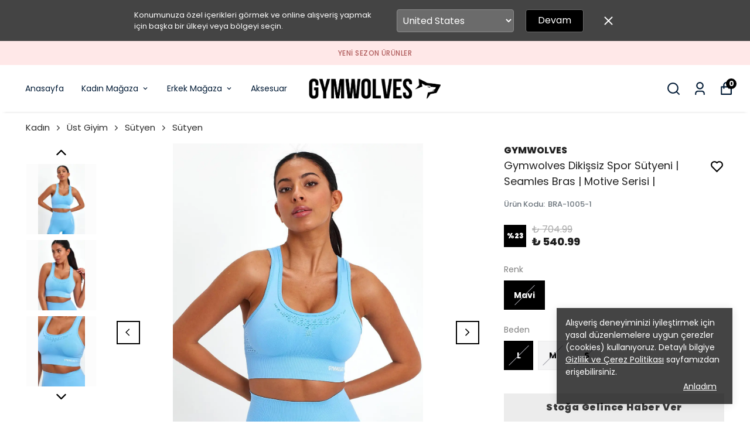

--- FILE ---
content_type: application/javascript; charset=utf-8
request_url: https://cdn.myikas.com/sf/v1/5d1b935c-e782-4628-b9c5-fadc3e473696/905b6670-dc11-41fb-8b2e-a84fa84c572a/1748622746319/_next/static/chunks/6648-70b7d0af5a3cc8bd.js
body_size: 11602
content:
"use strict";(self.webpackChunk_N_E=self.webpackChunk_N_E||[]).push([[6648],{96648:function(e,s,t){t.d(s,{Z:function(){return he}});var n=t(67294),r=t(46670),i=t(11163),a=t(28900),l=t(633),o=t(77607),c=t(30080),d=t(85893),u=(0,r.Pi)((function(e){var s=e.text,t=e.href,n=e.isSelected,r=(e.isLast,e.mobile,e.textColorActive),i=e.textColorPassive,l=e.isExternalLink;return(0,d.jsx)(a.Z,{href:t,passHref:!0,children:(0,d.jsx)("a",{target:l?"_blank":"",style:{color:n?r||"#000":i||"#9da5af"},className:"flex items-center flex-shrink-0\n           border-gray-200 py-1 text-sm hover:underline cursor-pointer select-none",children:s})})})),m=(0,r.Pi)((function(e){var s=e.mobile,t=e.textColorActive,n=e.textColorPassive,r=e.specialLinkTitle,a=e.specialLinkList,m=e.isMobileDesign,x=e.isOneLineGridMenu,v=(0,i.useRouter)(),h=(0,l.o)();if(!h.customerStore.customer)return v.push("/account/login"),null;var f=(0,o.$)().t;return m?(0,d.jsxs)("div",{className:"grid ".concat(x?"grid-cols-1":"grid-cols-2"," gap-x-6 gap-y-0 w-full"),children:[(0,d.jsx)(u,{text:f("account:accountInfo"),href:"/account",isSelected:"/account"===v.pathname,mobile:s,textColorActive:t,textColorPassive:n}),(0,d.jsx)(u,{text:f("account:addresses"),href:"/account/addresses",isSelected:"/account/addresses"===v.pathname,mobile:s,textColorActive:t,textColorPassive:n}),(0,d.jsx)(u,{text:f("account:favoriteProduct"),href:"/account/favorite-products",isSelected:"/account/favorite-products"===v.pathname,mobile:s,textColorActive:t,textColorPassive:n}),(0,d.jsx)(u,{text:f("account:myOrders"),href:"/account/orders",isSelected:"/account/orders"===v.pathname,mobile:s,textColorActive:t,textColorPassive:n}),(0,d.jsx)("div",{className:"flex items-center flex-shrink-0\n           border-gray-200 py-1 mt-2 text-sm hover:underline cursor-pointer select-none",children:(0,d.jsxs)("span",{onClick:function(){h.customerStore.logout(),v.push("/account/login")},className:"text-red-600 text-xs cursor-pointer flex items-center hover:text-red-900",children:[(0,d.jsx)(c.IUz,{size:18,className:"mr-1"}),(0,d.jsx)("span",{children:f("account:signOut")})]})}),(!!r||!!a)&&(0,d.jsxs)("div",{className:"flex flex-col mt-2",children:[!!r&&(0,d.jsx)("div",{style:{color:t||"#000"},className:"text-base font-medium",children:r}),!!a&&a.map((function(e){return(0,d.jsx)(u,{text:e.label,href:e.href,isSelected:!1,mobile:!1,textColorActive:t,textColorPassive:n,isExternalLink:!0})}))]})]}):(0,d.jsxs)("div",{className:"flex md:block min-w-full md:min-w-0 md:w-72 flex-shrink-0  md:flex-shrink-0 md:flex-grow-0 ".concat(s?"flex-col":""," "),children:[(0,d.jsx)("div",{style:{color:t||"#000"},className:"text-lg font-extrabold mb-2",children:f("account:accountInfoTitle")}),(0,d.jsxs)("div",{className:"mb-10",children:[(0,d.jsx)(u,{text:f("account:accountInfo"),href:"/account",isSelected:"/account"===v.pathname,mobile:s,textColorActive:t,textColorPassive:n}),(0,d.jsx)(u,{text:f("account:addresses"),href:"/account/addresses",isSelected:"/account/addresses"===v.pathname,mobile:s,textColorActive:t,textColorPassive:n}),(0,d.jsx)(u,{text:f("account:favoriteProduct"),href:"/account/favorite-products",isSelected:"/account/favorite-products"===v.pathname,mobile:s,textColorActive:t,textColorPassive:n})]}),(0,d.jsx)("div",{style:{color:t||"#000"},className:"text-lg font-extrabold",children:f("account:orderInfo")}),(0,d.jsx)("div",{className:"mb-10",children:(0,d.jsx)(u,{text:f("account:myOrders"),href:"/account/orders",isSelected:"/account/orders"===v.pathname,mobile:s,textColorActive:t,textColorPassive:n})}),!!r&&(0,d.jsx)("div",{style:{color:t||"#000"},className:"text-lg font-extrabold",children:r}),!!a&&a.map((function(e){return(0,d.jsx)(u,{text:e.label,href:e.href,isSelected:!1,mobile:s,textColorActive:t,textColorPassive:n,isExternalLink:!0})}))]})})),x=t(50029),v=t(16835),h=t(87794),f=t.n(h),p=t(68949),g=(0,r.Pi)((function(e){var s=e.title,t=e.rightChild,n=e.pageTextColor;return(0,d.jsxs)("div",{className:"text-lg pb-10 flex justify-between items-center font-extrabold ",children:[(0,d.jsx)("div",{style:n?{color:n}:{},className:"tracking-wider",children:s}),t&&t]})})),j=t(68660),b=t(24299),N=(0,r.Pi)((function(e){var s=e.value,t=e.options,n=e.onChange;return(0,d.jsx)("div",{className:"w-full relative ",children:(0,d.jsxs)("select",{className:"w-full py-2 outline-none text-xs select-border font-medium",onChange:function(e){n&&n(e.target.value)},style:{height:"35px"},children:[!s&&(0,d.jsx)("option",{selected:!0,disabled:!0},-1),null===t||void 0===t?void 0:t.map((function(e,t){return(0,d.jsx)("option",{value:e.value,selected:s===e.value,children:e.label},t+e.value)}))]})})})),y=t(43175),C=t(45578),k=t(47310),L=t(61121),w=(0,r.Pi)((function(e){var s,t,r,i,a=e.onSave,c=e.addressForm,u=e.buttonBorderRadius,m=n.useState(!1),h=(0,v.Z)(m,2),p=h[0],g=h[1],w=(0,l.o)(),S=function(){return(0,d.jsx)("div",{className:"flex justify-center h-8",children:(0,d.jsxs)("span",{className:"flex text-sm",children:[T("common:loading"),(0,d.jsx)(L.E$Q,{size:20,className:"ml-2 loading-icon"})]})})},T=(0,o.$)().t,E=function(){var e=(0,x.Z)(f().mark((function e(){return f().wrap((function(e){for(;;)switch(e.prev=e.next){case 0:return g(!0),e.next=3,a();case 3:g(!1);case 4:case"end":return e.stop()}}),e)})));return function(){return e.apply(this,arguments)}}(),I=function(e){var s,t,n,r,i,a,l,o,u,m,x,v,h,f,p,g,C,L,S,E,I,A,R,Z,P,D,F,M,q,O,_,z,G,U,B,H,Y,$,Q,W,K,V,X,J,ee,se,te,ne,re,ie,ae,le,oe,ce,de,ue,me,xe,ve,he,fe,pe,ge,je,be,Ne,ye,Ce,ke,Le,we,Se,Te,Ee,Ie,Ae,Re;switch(e){case y.rF.FIRSTNAME:return(0,d.jsx)(j.Z,{label:(null===(s=c.fieldLabels)||void 0===s||null===(t=s.firstName)||void 0===t?void 0:t.label)||T("common:field.name"),required:null===(n=c.fieldSettings)||void 0===n?void 0:n.firstName.required,className:"account-inp-main",errorText:null===(r=c.validationResult)||void 0===r?void 0:r.firstName.message,hasError:null===(i=c.validationResult)||void 0===i?void 0:i.firstName.hasError,children:(0,d.jsx)(b.Z,{value:c.address.firstName||"",onChange:c.onFirstNameChange})});case y.rF.LASTNAME:return(0,d.jsx)(j.Z,{label:(null===(a=c.fieldLabels)||void 0===a||null===(l=a.lastName)||void 0===l?void 0:l.label)||T("common:field.surname"),required:null===(o=c.fieldSettings)||void 0===o?void 0:o.lastName.required,className:"account-inp-main",errorText:null===(u=c.validationResult)||void 0===u?void 0:u.lastName.message,hasError:null===(m=c.validationResult)||void 0===m?void 0:m.lastName.hasError,children:(0,d.jsx)(b.Z,{value:c.address.lastName||"",onChange:c.onLastNameChange})});case y.rF.IDENTITY_NUMBER:return(0,d.jsx)(j.Z,{label:(null===(x=c.fieldLabels)||void 0===x||null===(v=x.identityNumber)||void 0===v?void 0:v.label)||T("common:field.identityNumber"),required:null===(h=c.fieldSettings)||void 0===h?void 0:h.identityNumber.required,className:"account-inp-main",errorText:null===(f=c.validationResult)||void 0===f?void 0:f.identityNumber.message,hasError:null===(p=c.validationResult)||void 0===p?void 0:p.identityNumber.hasError,children:(0,d.jsx)(b.Z,{value:c.address.identityNumber||"",onChange:c.onIdentityNumberChange})});case y.rF.ADDRESS_LINE_1:return(0,d.jsx)(j.Z,{label:(null===(g=c.fieldLabels)||void 0===g||null===(C=g.addressLine1)||void 0===C?void 0:C.label)||T("common:field.address"),required:null===(L=c.fieldSettings)||void 0===L?void 0:L.addressLine1.required,className:"account-inp-main",errorText:null===(S=c.validationResult)||void 0===S?void 0:S.addressLine1.message,hasError:null===(E=c.validationResult)||void 0===E?void 0:E.addressLine1.hasError,children:(0,d.jsx)(b.Z,{value:c.address.addressLine1||"",onChange:c.onAddressLine1Change})});case y.rF.ADDRESS_LINE_2:return(0,d.jsx)(j.Z,{label:(null===(I=c.fieldLabels)||void 0===I||null===(A=I.addressLine2)||void 0===A?void 0:A.label)||T("common:field.address"),required:null===(R=c.fieldSettings)||void 0===R?void 0:R.addressLine2.required,className:"account-inp-main",errorText:null===(Z=c.validationResult)||void 0===Z?void 0:Z.addressLine2.message,hasError:null===(P=c.validationResult)||void 0===P?void 0:P.addressLine2.hasError,children:(0,d.jsx)(b.Z,{value:c.address.addressLine2||"",onChange:c.onAddressLine2Change})});case y.rF.POSTAL_CODE:return(0,d.jsx)(j.Z,{label:(null===(D=c.fieldLabels)||void 0===D||null===(F=D.postalCode)||void 0===F?void 0:F.label)||T("common:field.postalCode"),required:null===(M=c.fieldSettings)||void 0===M?void 0:M.postalCode.required,className:"account-inp-main",errorText:null===(q=c.validationResult)||void 0===q?void 0:q.postalCode.message,hasError:null===(O=c.validationResult)||void 0===O?void 0:O.postalCode.hasError,children:(0,d.jsx)(b.Z,{value:c.address.postalCode||"",onChange:c.onAddressPostalCodeChange})});case y.rF.COUNTRY:return(0,d.jsx)(j.Z,{label:(null===(_=c.fieldLabels)||void 0===_||null===(z=_.country)||void 0===z?void 0:z.label)||T("common:field.country"),required:null===(G=c.fieldSettings)||void 0===G?void 0:G.country.required,className:"account-inp-main md:mb-0",errorText:null===(U=c.validationResult)||void 0===U?void 0:U.country.message,hasError:null===(B=c.validationResult)||void 0===B?void 0:B.country.hasError,children:(0,d.jsx)(N,{value:null===(H=c.address.country)||void 0===H?void 0:H.id,options:c.countryOptions,onChange:c.onCountryChange})});case y.rF.REGION:return(0,d.jsx)(j.Z,{label:(null===(Y=c.fieldLabels)||void 0===Y||null===($=Y.region)||void 0===$?void 0:$.label)||T("common:field.region"),required:null===(Q=c.fieldSettings)||void 0===Q?void 0:Q.region.required,className:"account-inp-main md:mb-0",errorText:null===(W=c.validationResult)||void 0===W?void 0:W.region.message,hasError:null===(K=c.validationResult)||void 0===K?void 0:K.region.hasError,children:(0,d.jsx)(N,{value:null===(V=c.address.region)||void 0===V?void 0:V.id,options:c.regionOptions,onChange:c.onRegionChange})});case y.rF.STATE:return(0,d.jsx)(j.Z,{label:(null===(X=c.fieldLabels)||void 0===X||null===(J=X.state)||void 0===J?void 0:J.label)||T("common:field.state"),required:null===(ee=c.fieldSettings)||void 0===ee?void 0:ee.state.required,className:"account-inp-main md:mb-0",errorText:null===(se=c.validationResult)||void 0===se?void 0:se.state.message,hasError:null===(te=c.validationResult)||void 0===te?void 0:te.state.hasError,children:(0,d.jsx)(N,{value:null===(ne=c.address.state)||void 0===ne?void 0:ne.id,options:c.stateOptions,onChange:c.onStateChange})});case y.rF.CITY:return c.isFreeTextCity?(0,d.jsx)(j.Z,{label:(null===(re=c.fieldLabels)||void 0===re||null===(ie=re.city)||void 0===ie?void 0:ie.label)||T("common:field.city"),required:null===(ae=c.fieldSettings)||void 0===ae?void 0:ae.city.required,className:"account-inp-main md:mb-0",errorText:null===(le=c.validationResult)||void 0===le?void 0:le.city.message,hasError:null===(oe=c.validationResult)||void 0===oe?void 0:oe.city.hasError,children:(0,d.jsx)(b.Z,{value:(null===(ce=c.address.city)||void 0===ce?void 0:ce.name)||"",onChange:c.onCityInputChange})}):(0,d.jsx)(j.Z,{label:(null===(de=c.fieldLabels)||void 0===de||null===(ue=de.city)||void 0===ue?void 0:ue.label)||T("common:field.city"),required:null===(me=c.fieldSettings)||void 0===me?void 0:me.city.required,className:"account-inp-main md:mb-0",errorText:null===(xe=c.validationResult)||void 0===xe?void 0:xe.city.message,hasError:null===(ve=c.validationResult)||void 0===ve?void 0:ve.city.hasError,children:(0,d.jsx)(N,{value:null===(he=c.address.city)||void 0===he?void 0:he.id,options:c.cityOptions,onChange:c.onCityChange})});case y.rF.DISTRICT:return c.isFreeTextDistrict?(0,d.jsx)(j.Z,{label:(null===(fe=c.fieldLabels)||void 0===fe||null===(pe=fe.district)||void 0===pe?void 0:pe.label)||T("common:field.district"),required:null===(ge=c.fieldSettings)||void 0===ge?void 0:ge.district.required,className:"account-inp-main md:mb-0",errorText:null===(je=c.validationResult)||void 0===je?void 0:je.district.message,hasError:null===(be=c.validationResult)||void 0===be?void 0:be.district.hasError,children:(0,d.jsx)(b.Z,{value:(null===(Ne=c.address.district)||void 0===Ne?void 0:Ne.name)||"",onChange:c.onDistrictChange})}):(0,d.jsx)(j.Z,{label:(null===(ye=c.fieldLabels)||void 0===ye||null===(Ce=ye.district)||void 0===Ce?void 0:Ce.label)||T("common:field.district"),required:null===(ke=c.fieldSettings)||void 0===ke?void 0:ke.district.required,className:"account-inp-main md:mb-0",errorText:null===(Le=c.validationResult)||void 0===Le?void 0:Le.district.message,hasError:null===(we=c.validationResult)||void 0===we?void 0:we.district.hasError,children:(0,d.jsx)(N,{value:null===(Se=c.address.district)||void 0===Se?void 0:Se.id,options:c.districtOptions,onChange:c.onDistrictChange})});case y.rF.PHONE:return(0,d.jsx)(j.Z,{label:(null===(Te=c.fieldLabels)||void 0===Te||null===(Ee=Te.phone)||void 0===Ee?void 0:Ee.label)||T("common:field.phone"),required:null===(Ie=c.fieldSettings)||void 0===Ie?void 0:Ie.phone.required,className:"account-inp-main",errorText:null===(Ae=c.validationResult)||void 0===Ae?void 0:Ae.phone.message,hasError:null===(Re=c.validationResult)||void 0===Re?void 0:Re.phone.hasError,children:(0,d.jsx)(k.A,{value:c.address.phone||"",defaultCountry:w.currentCountryCode,onChange:c.onPhoneChange,placeholder:T("common:field.phone")})});default:return null}};return c.isLoaded?(0,d.jsx)("div",{children:(0,d.jsxs)("div",{className:"py-4 flex-shrink flex-grow overflow-auto",children:[(0,d.jsx)("div",{className:"grid md:grid-cols-1 gap-2 md:gap-6",children:(0,d.jsx)(j.Z,{label:T("common:field.addressTitle"),required:null===(s=c.fieldSettings)||void 0===s?void 0:s.title.required,className:"account-inp-main",errorText:null===(t=c.validationResult)||void 0===t?void 0:t.title.message,hasError:null===(r=c.validationResult)||void 0===r?void 0:r.title.hasError,children:(0,d.jsx)(b.Z,{placeHolder:T("common:field.addressTitleEtc"),value:c.address.title||"",onChange:c.onTitleChange})})}),null===(i=c.addressFormat)||void 0===i?void 0:i.map((function(e){return function(e){return(0,d.jsxs)(n.Fragment,{children:[1===e.length&&(0,d.jsx)("div",{className:"grid md:grid-cols-1 gap-2 md:gap-6",children:e.map((function(e){return I(e)}))}),2===e.length&&(0,d.jsx)("div",{className:"grid md:grid-cols-2 gap-2 md:gap-6",children:e.map((function(e){return I(e)}))}),3===e.length&&(0,d.jsx)("div",{className:"grid md:grid-cols-3 gap-2 md:gap-6",children:e.map((function(e){return I(e)}))})]})}(e)})),(0,d.jsx)("div",{className:"grid md:grid-cols-2 gap-2 md:gap-6 mt-4",children:(0,d.jsx)("div",{className:"flex justify-end mb-8",children:(0,d.jsx)(C.Z,{style:u?{borderRadius:u.value}:{},text:T("common:field.save"),className:"account-btn",isLoading:p,onClick:E})})})]})}):(0,d.jsx)(S,{})})),S=(0,r.Pi)((function(e){var s=e.address,t=e.index,n=e.onEdit,r=e.onDelete,i=e.pageTextColor,a=(0,p.Fl)((function(){return"".concat(s.firstName," ").concat(null===s||void 0===s?void 0:s.lastName)}));return(0,d.jsxs)("div",{className:"w-full border-b border-gray-300 pb-4 pt-4 flex flex-col sm:flex-row md:flex-row lg:flex-row xl:flex-row text-sm",children:[(0,d.jsx)("div",{className:"address-box-left",children:(0,d.jsx)("div",{style:{color:i||"#000"},className:"mb-2 font-medium",children:s.title})}),(0,d.jsxs)("div",{style:{color:i||"#000"},className:"address-box-right ml-2",children:[(0,d.jsxs)("div",{className:"font-medium ",children:[a.get()," "]}),(0,d.jsx)("div",{className:"text-gray-500 mt-2 italic flex w-full sm:w-full md:w-11/12 lg:w-11/12 xl:w-11/12",children:s.addressText})]}),(0,d.jsx)("div",{className:"action-box",children:(0,d.jsxs)("div",{className:"flex ",children:[(0,d.jsx)(L.GH,{size:18,onClick:function(){return r(s,t)},className:"mr-2 hover:text-red-700 text-red-600 cursor-pointer account-action-buttons"}),(0,d.jsx)(L.Hlf,{size:18,className:"hover:text-green-700 text-green-600 cursor-pointer account-action-buttons",onClick:function(){return n(s,t)}})]})})]})})),T=t(34472),E=t(24677),I=t(50361),A=t.n(I),R=t(97200),Z=(0,r.Pi)((function(e){var s,t,r,i,u,h=e.buttonBorderRadius,j=e.pageTextColor,b=e.isOneLineGridMenu,N=e.specialLinkTitle,y=e.specialLinkList;var C=(0,l.o)(),k=n.useState(),I=(0,v.Z)(k,2),Z=I[0],P=I[1],D=n.useState(!1),F=(0,v.Z)(D,2),M=F[0],q=F[1],O=M&&!!Z,_=null!==(s=null===(t=C.customerStore.customer)||void 0===t||null===(r=t.addresses)||void 0===r?void 0:r.length)&&void 0!==s?s:0,z=!!_,G=(0,o.$)().t,U=function(e){return new T.l({address:e||new E.x,message:{requiredRule:G("common:requiredInput"),invalidRule:G("common:invalid"),phoneRule:G("common:invalidPhone")}})},B=function(){var e=(0,x.Z)(f().mark((function e(){var s;return f().wrap((function(e){for(;;)switch(e.prev=e.next){case 0:if(Z){e.next=2;break}return e.abrupt("return");case 2:return e.next=4,Z.submit();case 4:if(null!==(s=e.sent)&&void 0!==s&&s.isSuccess){e.next=7;break}return e.abrupt("return");case 7:P(void 0);case 8:case"end":return e.stop()}}),e)})));return function(){return e.apply(this,arguments)}}(),H=function(){var e=(0,x.Z)(f().mark((function e(s,t){var n,r;return f().wrap((function(e){for(;;)switch(e.prev=e.next){case 0:return r=A()(C.customerStore.customer),null===(n=r.addresses)||void 0===n||n.splice(t,1),e.next=4,C.customerStore.saveCustomer(r);case 4:e.sent;case 5:case"end":return e.stop()}}),e)})));return function(s,t){return e.apply(this,arguments)}}(),Y=function(e,s){var t=new E.x(A()(e));P(U(t))},$=function(){P(void 0)},Q=(0,p.Fl)((function(){return(0,d.jsxs)("div",{className:"flex items-center select-none cursor-pointer hover:underline",onClick:function(){P(U())},children:[(0,d.jsx)(L.poH,{className:"new-address",color:j||"#000"}),(0,d.jsx)("div",{style:{color:j||"#000"},className:" text-xs  new-address",children:G("account:addNewAddress")})]})}));return n.useEffect((function(){q(!!Z)}),[Z]),n.useEffect((function(){_||P(U())}),[_]),(0,d.jsxs)("div",{className:"",children:[(0,d.jsxs)("div",{className:"back-button flex-col",children:[(0,d.jsxs)("div",{className:"mb-2 -ml-2 flex items-center",children:[(0,d.jsx)("span",{children:(0,d.jsx)(L.gbs,{color:j||"#000"})}),(0,d.jsx)(a.Z,{passHref:!0,href:"/account?mobile=true",children:(0,d.jsx)("a",{style:{color:j||"#000"},children:G("common:back")})})]}),(0,d.jsx)("div",{className:"flex mb-2",children:(0,d.jsx)(m,{mobile:!0,isMobileDesign:!0,isOneLineGridMenu:b,specialLinkTitle:N,specialLinkList:y})})]}),(0,d.jsx)(g,{pageTextColor:j,title:O?null!==Z&&void 0!==Z&&Z.isEdit?G("account:editAddress"):G("account:createAddress"):"".concat(G("account:addresses")," (").concat(_,")"),rightChild:z?O?(0,d.jsx)("div",{tabIndex:0,className:"cursor-pointer select-none",onKeyDown:function(e){return"Enter"===e.key?$():null},onClick:$,children:(0,d.jsx)(c.FU5,{})}):Q.get():void 0}),!z&&(0,d.jsx)(R.Z,{status:"info",text:G("common:hasAddressInfo")}),!O&&(0,d.jsx)("div",{className:"grid grid-cols-1",children:null===(i=C.customerStore.customer)||void 0===i||null===(u=i.addresses)||void 0===u?void 0:u.map((function(e,s){return(0,d.jsx)(S,{address:e,index:s,onDelete:H,onEdit:Y,pageTextColor:j},s)}))}),O&&(0,d.jsx)(w,{addressForm:Z,onSave:B,buttonBorderRadius:h})]})})),P=t(57899),D=t(82047);var F=(0,r.Pi)((function(e){var s=n.useMemo((function(){return e.orderLineItems.slice(0,3).map((function(e){return e.variant.name})).join(" - ")}),[e.orderLineItems]);return(0,d.jsx)("div",{style:e.pageTextColor?{color:e.pageTextColor}:{},className:"block font-semibold whitespace-nowrap overflow-ellipsis overflow-hidden",children:s})})),M=t(80100),q=(0,r.Pi)((function(e){var s,t=e.order,r=e.pageTextColor,i=e.buttonBorderRadius,l=n.useMemo((function(){return new Date(t.orderedAt||"").toLocaleDateString(M.Y.getCurrentLocale(),{year:"numeric",month:"short",day:"numeric"})}),[t.orderedAt]),u=(0,o.$)().t;return(0,d.jsxs)("div",{className:"grid grid-cols-12 gap-4 md:gap-8 py-5 border-t",children:[(0,d.jsx)("div",{className:"col-span-3 md:col-span-3",children:null!==(s=t.orderLineItems[0].variant.mainImage)&&void 0!==s&&s.src?(0,d.jsx)(P.E,{image:t.orderLineItems[0].variant.mainImage,width:"160",height:"160",layout:"responsive",objectFit:"contain",sizes:"160px",alt:""}):(0,d.jsx)("div",{className:"placeholder-list-image",children:t.orderLineItems[0].variant.name.slice(0,2)})}),(0,d.jsxs)("div",{className:"col-span-9 md:col-span-6",children:[(0,d.jsx)(D.Z,{pageTextColor:r,isAccountPage:!0,status:t.orderPackageStatus}),(0,d.jsx)(F,{pageTextColor:r,orderLineItems:t.orderLineItems}),(0,d.jsxs)("div",{className:"text-gray-500 text-sm mt-2",children:[u("account:orderDate"),": ",l]}),(0,d.jsxs)("div",{className:"text-gray-500 text-sm",children:[t.orderNumber," ",u("account:orderNo")]})]}),(0,d.jsx)("div",{className:"col-span-12 md:col-span-3 ml-auto",children:(0,d.jsx)(a.Z,{href:"/account/orders/".concat(t.id),passHref:!0,children:(0,d.jsxs)("a",{style:i?{borderRadius:"".concat(i.value,"px")}:{},className:" flex border mt-4 sm:mt-12 md:mt-12 lg:mt-12 px-4  text-sm items-center py-2 whitespace-nowrap  border-gray-400 hover:border-gray-500 hover:border-1",children:[(0,d.jsx)("span",{style:{color:r||"#000"},className:"mr-1",children:u("account:showDetail")}),(0,d.jsx)(c.AeI,{size:16,color:r||"#000"})]})})})]})})),O=(0,r.Pi)((function(e){return(0,d.jsxs)("div",{className:"placeholder-main",children:[(0,d.jsx)("div",{className:"grid grid-cols-12 xl:gap-16",children:(0,d.jsx)("div",{className:"col-span-12 grid xl:col-span-12",children:(0,d.jsxs)("div",{className:"flex justify-between items-center mt-5 mb-5",children:[(0,d.jsx)("div",{className:"image shimmer-bg",children:" "}),(0,d.jsxs)("div",{className:"flex flex-1 ml-12 flex-col",children:[(0,d.jsxs)("div",{className:"flex",children:[(0,d.jsx)("div",{className:"line-content-w-30 shimmer-bg"}),(0,d.jsx)("div",{className:"line-content-w-20 shimmer-bg ml-2"})]}),(0,d.jsx)("div",{className:"line-content-w-80 shimmer-bg"}),(0,d.jsx)("div",{className:"line-content-w-50 mt-4 shimmer-bg"}),(0,d.jsx)("div",{className:"line-content-w-50 shimmer-bg"})]}),(0,d.jsx)("div",{className:"detail-button shimmer-bg",children:" "})]})})}),(0,d.jsx)("div",{className:"grid grid-cols-12 xl:gap-16",children:(0,d.jsx)("div",{className:"col-span-12 grid xl:col-span-12",children:(0,d.jsxs)("div",{className:"flex justify-between items-center mt-5 mb-5",children:[(0,d.jsx)("div",{className:"image shimmer-bg",children:" "}),(0,d.jsxs)("div",{className:"flex flex-1 ml-12 flex-col",children:[(0,d.jsxs)("div",{className:"flex",children:[(0,d.jsx)("div",{className:"line-content-w-30 shimmer-bg"}),(0,d.jsx)("div",{className:"line-content-w-20 shimmer-bg ml-2"})]}),(0,d.jsx)("div",{className:"line-content-w-80 shimmer-bg"}),(0,d.jsx)("div",{className:"line-content-w-50 mt-4 shimmer-bg"}),(0,d.jsx)("div",{className:"line-content-w-50 shimmer-bg"})]}),(0,d.jsx)("div",{className:"detail-button shimmer-bg",children:" "})]})})})]})})),_=(0,r.Pi)((function(e){var s=e.pageTextColor,t=e.buttonBorderRadius,r=e.isOneLineGridMenu,i=e.specialLinkTitle,c=e.specialLinkList,u=n.useState(!0),h=(0,v.Z)(u,2),p=h[0],j=h[1],b=n.useState([]),N=(0,v.Z)(b,2),y=N[0],C=N[1],k=(0,l.o)();n.useEffect((function(){w()}),[]);var w=function(){var e=(0,x.Z)(f().mark((function e(){var s;return f().wrap((function(e){for(;;)switch(e.prev=e.next){case 0:return e.next=2,k.customerStore.getOrders();case 2:if(e.t0=e.sent,e.t0){e.next=5;break}e.t0=[];case 5:s=e.t0,C(s),j(!1);case 8:case"end":return e.stop()}}),e)})));return function(){return e.apply(this,arguments)}}(),S=(0,o.$)().t;return(0,d.jsxs)("div",{children:[(0,d.jsxs)("div",{className:"back-button flex-col",children:[(0,d.jsxs)("div",{className:"mb-2 -ml-2 flex items-center",children:[(0,d.jsx)("span",{children:(0,d.jsx)(L.gbs,{color:s||"#000"})}),(0,d.jsx)(a.Z,{passHref:!0,href:"/account?mobile=true",children:(0,d.jsx)("a",{style:{color:s||"#000"},children:S("common:back")})})]}),(0,d.jsx)("div",{className:"flex mb-2",children:(0,d.jsx)(m,{mobile:!0,isMobileDesign:!0,isOneLineGridMenu:r,specialLinkTitle:i,specialLinkList:c})})]}),(0,d.jsx)(g,{pageTextColor:s,title:"".concat(S("account:myOrders")," (").concat(y.length,")")}),p&&(0,d.jsx)(O,{}),!p&&!!y.length&&(0,d.jsx)("div",{children:y.map((function(e){return(0,d.jsx)(q,{pageTextColor:s,order:e,buttonBorderRadius:t},e.id)}))}),!p&&0===y.length&&(0,d.jsxs)("div",{children:[(0,d.jsx)("span",{style:{color:s||"#000"},children:S("account:emptyOrders")})," ",(0,d.jsx)(a.Z,{passHref:!0,href:"/",children:(0,d.jsx)("a",{style:{color:s||"#000"},className:"homepage-link",children:S("account:browseProduct")})})]})]})})),z=t(95189),G=t(24547),U=t(11436),B=t(66928),H=t(27869),Y=t(5147),$=t(30978),Q=t(95894),W=t(65460),K=t(19042),V=t(58951),X=t(18318),J=(0,r.Pi)((function(e){return(0,d.jsxs)("div",{className:"placeholder-main",children:[(0,d.jsx)("div",{className:"flex justify-between pb-6 items-center",children:(0,d.jsx)("div",{className:"shimmer-bg title"})}),(0,d.jsx)("div",{className:"shimmer-bg small-info pb-4"}),(0,d.jsxs)("div",{className:"grid grid-cols-12 xl:gap-16",children:[(0,d.jsxs)("div",{className:"col-span-12 grid xl:col-span-8",children:[(0,d.jsx)("div",{className:"my-4"}),(0,d.jsx)("div",{className:"title-w-100 shimmer-bg"}),(0,d.jsxs)("div",{className:"flex justify-between items-center mt-4 mb-4",children:[(0,d.jsx)("div",{className:"image shimmer-bg",children:" "}),(0,d.jsx)("div",{className:"line-content-w-20 shimmer-bg"}),(0,d.jsx)("div",{className:"line-content-w-20 shimmer-bg"})]}),(0,d.jsx)("div",{className:"title-w-100 shimmer-bg"}),(0,d.jsxs)("div",{className:"flex justify-between items-center mt-4 mb-4",children:[(0,d.jsx)("div",{className:"image shimmer-bg",children:" "}),(0,d.jsx)("div",{className:"line-content-w-20 shimmer-bg justify-start"}),(0,d.jsx)("div",{className:"line-content-w-20 shimmer-bg"})]})]}),(0,d.jsxs)("div",{className:"col-span-12 grid xl:col-span-4 mt-4 xl:mt-8",children:[(0,d.jsx)("div",{className:"line-title shimmer-bg"}),(0,d.jsx)("div",{className:"line-content shimmer-bg"}),(0,d.jsx)("div",{className:"line-content shimmer-bg"}),(0,d.jsx)("div",{className:"line-content shimmer-bg"}),(0,d.jsx)("div",{className:"line-content shimmer-bg"}),(0,d.jsx)("div",{className:"line-content shimmer-bg"}),(0,d.jsx)("div",{className:"line-title shimmer-bg"}),(0,d.jsx)("div",{className:"line-content shimmer-bg"}),(0,d.jsx)("div",{className:"line-title shimmer-bg"}),(0,d.jsx)("div",{className:"line-content shimmer-bg"}),(0,d.jsx)("div",{className:"line-content shimmer-bg"}),(0,d.jsx)("div",{className:"line-content shimmer-bg"}),(0,d.jsx)("div",{className:"line-content shimmer-bg"}),(0,d.jsx)("div",{className:"line-content shimmer-bg"})]})]})]})})),ee=t(7696),se=t(80035),te=t(87771),ne=t(67506);function re(e,s){var t="undefined"!==typeof Symbol&&e[Symbol.iterator]||e["@@iterator"];if(!t){if(Array.isArray(e)||(t=function(e,s){if(!e)return;if("string"===typeof e)return ie(e,s);var t=Object.prototype.toString.call(e).slice(8,-1);"Object"===t&&e.constructor&&(t=e.constructor.name);if("Map"===t||"Set"===t)return Array.from(e);if("Arguments"===t||/^(?:Ui|I)nt(?:8|16|32)(?:Clamped)?Array$/.test(t))return ie(e,s)}(e))||s&&e&&"number"===typeof e.length){t&&(e=t);var n=0,r=function(){};return{s:r,n:function(){return n>=e.length?{done:!0}:{done:!1,value:e[n++]}},e:function(e){throw e},f:r}}throw new TypeError("Invalid attempt to iterate non-iterable instance.\nIn order to be iterable, non-array objects must have a [Symbol.iterator]() method.")}var i,a=!0,l=!1;return{s:function(){t=t.call(e)},n:function(){var e=t.next();return a=e.done,e},e:function(e){l=!0,i=e},f:function(){try{a||null==t.return||t.return()}finally{if(l)throw i}}}}function ie(e,s){(null==s||s>e.length)&&(s=e.length);for(var t=0,n=new Array(s);t<s;t++)n[t]=e[t];return n}var ae=(0,r.Pi)((function(e){var s,t,r,c,u,m,h=e.pageTextColor,p=e.hideTaxText,g=e.buttonBorderRadius,j=(e.isOneLineGridMenu,e.isPaymentInfoUnderItems),b=n.useState(!0),N=(0,v.Z)(b,2),y=N[0],C=N[1],k=n.useState(!1),w=(0,v.Z)(k,2),S=w[0],T=w[1],E=n.useState(!1),I=(0,v.Z)(E,2),A=I[0],R=I[1],Z=n.useState(),P=(0,v.Z)(Z,2),D=P[0],F=P[1],q=n.useState(!1),O=(0,v.Z)(q,2),_=O[0],ie=O[1],ae=(0,o.$)().t,le=n.useState(),oe=(0,v.Z)(le,2),ce=oe[0],de=oe[1],ue=n.useState([]),me=(0,v.Z)(ue,2),xe=me[0],ve=me[1],he=n.useState([]),fe=(0,v.Z)(he,2),pe=fe[0],ge=fe[1],je=n.useState(!1),be=(0,v.Z)(je,2),Ne=be[0],ye=be[1],Ce=(0,i.useRouter)(),ke=(0,l.o)(),Le=Ce.query.id;if(!Le)return M.Y.getIsEditor()||Ce.replace("/account/orders"),null;n.useEffect((function(){Te()}),[Le]);var we=null===D||void 0===D?void 0:D.orderLineItems.every((function(e){return null===e.refundQuantity})),Se=n.useMemo((function(){if(D)return new Date(D.orderedAt||"").toLocaleDateString(M.Y.getCurrentLocale(),{year:"numeric",month:"short",day:"numeric"})}),[D]),Te=function(){var e=(0,x.Z)(f().mark((function e(){var s,t,n,r,i;return f().wrap((function(e){for(;;)switch(e.prev=e.next){case 0:return s=ke.customerStore,e.next=3,s.getOrder(Le);case 3:if(t=e.sent){e.next=6;break}return e.abrupt("return",Ce.replace("/account/orders"));case 6:return e.next=8,s.getOrderTransactions({orderId:t.id});case 8:return n=e.sent,e.next=11,(0,ne.Zg)({cartId:t.id});case 11:if((r=e.sent).data&&ve(r.data),F(t),Array.isArray(n)&&n.length&&de(n),!t.orderProductFileIds.length){e.next=20;break}return e.next=18,ke.customerStore.getOrderProductFiles(t.orderProductFileIds);case 18:i=e.sent,ge(i);case 20:C(!1);case 21:case"end":return e.stop()}}),e)})));return function(){return e.apply(this,arguments)}}(),Ee=function(){var e=(0,x.Z)(f().mark((function e(){var s,t,n,r,i,a,l;return f().wrap((function(e){for(;;)switch(e.prev=e.next){case 0:if(D){e.next=2;break}return e.abrupt("return");case 2:return t=null===(s=D.orderLineItems.filter((function(e){return!e.deleted})))||void 0===s?void 0:s.filter((function(e){return e.finalPrice})).map((function(e){return e.variant.productId||""})),e.prev=3,ye(!0),e.next=7,(0,se.s3)({input:{productIdList:t}});case 7:if(!(n=e.sent).isSuccess){e.next=17;break}if(i=null===(r=n.data)||void 0===r?void 0:r.data,a=i.map((function(e){var s=e.variants.filter((function(e){var s;return null===(s=D.orderLineItems)||void 0===s?void 0:s.find((function(s){return s.variant.id===e.id}))})).map((function(e){var s,t=null===(s=D.orderLineItems)||void 0===s?void 0:s.find((function(s){return s.variant.id===e.id}));return{variant:new z.K(e),quantity:(null===t||void 0===t?void 0:t.quantity)||0}}));return{product:new G.d(e),variantsWithQuantity:s}})),l=[],a.forEach((function(e){e.variantsWithQuantity.forEach((function(s){var t=s.variant,n=s.quantity;t.hasStock&&l.push({product:e.product,variant:t,quantity:n})}))})),!l.length){e.next=16;break}return e.next=16,Ie(l);case 16:ye(!1);case 17:e.next=22;break;case 19:e.prev=19,e.t0=e.catch(3),console.log(e.t0);case 22:return e.prev=22,ye(!1),e.finish(22);case 25:case"end":return e.stop()}}),e,null,[[3,19,22,25]])})));return function(){return e.apply(this,arguments)}}(),Ie=function(){var e=(0,x.Z)(f().mark((function e(s){var t,n,r,i;return f().wrap((function(e){for(;;)switch(e.prev=e.next){case 0:t=re(s),e.prev=1,t.s();case 3:if((n=t.n()).done){e.next=19;break}if(r=n.value,!(i=ke.cartStore.findExistingItem(null===r||void 0===r?void 0:r.variant,r.product))){e.next=11;break}return e.next=9,ke.cartStore.changeItemQuantity(i,i.quantity+r.quantity);case 9:e.next=17;break;case 11:return e.next=13,ke.cartStore.addItem(r.variant,r.product,r.quantity);case 13:if(e.sent.success){e.next=17;break}return Ce.push(r.product.productHref),e.abrupt("return");case 17:e.next=3;break;case 19:e.next=24;break;case 21:e.prev=21,e.t0=e.catch(1),t.e(e.t0);case 24:return e.prev=24,t.f(),e.finish(24);case 27:Ce.push("/cart");case 28:case"end":return e.stop()}}),e,null,[[1,21,24,27]])})));return function(s){return e.apply(this,arguments)}}();if(y)return(0,d.jsx)(J,{});if(!D)return null;var Ae=(0,d.jsxs)(d.Fragment,{children:[(0,d.jsxs)("div",{className:"justify-between items-center pb-4 flex",children:[(0,d.jsx)("span",{style:{color:h||"#000"},className:"font-semibold text-2xl text-primary-black",children:ae("account:orderDetail")}),!!D.refundableItems.length&&(0,d.jsxs)("button",{style:g?{borderRadius:"".concat(g.value,"px")}:{},disabled:!D.refundableItems.length,onClick:function(){return T(!S)},className:"refund-button ".concat(D.refundableItems.length?"active":"passive"),children:[(0,d.jsx)("span",{className:"mr-2",children:(0,d.jsx)(K.xkh,{})}),(0,d.jsx)("span",{className:"text-sm",children:ae("account:refundRequest")})]})]}),(0,d.jsxs)("div",{className:"flex justify-between items-center",children:[(0,d.jsxs)("div",{className:"text-gray-400 text-sm mt-1",children:[(0,d.jsxs)("span",{children:[Se," ",ae("account:orderDate")]}),(0,d.jsx)("span",{children:" - "}),(0,d.jsxs)("span",{children:[D.orderNumber," ",ae("account:orderNo")]})]}),(0,d.jsx)("div",{children:(0,d.jsxs)("button",{style:g?{borderRadius:"".concat(g.value,"px")}:{},disabled:!!Ne,onClick:Ee,className:"refund-button active",children:[(0,d.jsx)("span",{className:"mr-2",children:Ne?(0,d.jsx)(te.Z7b,{}):(0,d.jsx)(X.znD,{})}),(0,d.jsx)("span",{className:"text-sm",children:ae("account:orderAgain")})]})})]})]}),Re=(0,d.jsxs)("div",{className:" pb-4",children:[(0,d.jsxs)("div",{style:{color:h||"#000"},className:"font-semibold mb-2",children:[" ",ae("common:field.address")," "]}),(0,d.jsxs)("div",{className:"text-gray-400 text-sm",children:[(0,d.jsxs)("div",{children:[null===(s=D.shippingAddress)||void 0===s?void 0:s.firstName," ",null===(t=D.shippingAddress)||void 0===t?void 0:t.lastName]}),(0,d.jsx)("div",{children:null===(r=D.shippingAddress)||void 0===r?void 0:r.addressText})]})]}),Ze=(0,d.jsxs)("div",{className:"".concat(j?"":"border-t py-4"," "),children:[(0,d.jsx)("div",{style:{color:h||"#000"},className:"font-semibold mb-2",children:ae("common:field.payment")}),(0,d.jsx)("div",{className:"text-gray-400 text-sm",children:null===ce||void 0===ce?void 0:ce.map((function(e){var s,t,n,r,i,a,l,o=ae("account:orderTransactions.paymentMethod.".concat(e.paymentMethod));return(0,d.jsxs)("div",{className:"",children:[(0,d.jsxs)("div",{className:"flex justify-between mb-3 flex-wrap ".concat(e.type===U.N.REFUND?"text-green-600":""," "),children:[(0,d.jsxs)("div",{className:"flex flex-col",children:[(0,d.jsx)("span",{children:o}),null!==(s=xe.find((function(s){return s.id===e.paymentGatewayId})))&&void 0!==s&&s.description&&e.status===U.w.PENDING?(0,d.jsx)("div",{dangerouslySetInnerHTML:{__html:(null===(t=xe.find((function(s){return s.id===e.paymentGatewayId})))||void 0===t?void 0:t.description)||""},className:"".concat(j?"max-w-[320px]":"max-w-[100px]")}):null]}),e.type===U.N.REFUND?"(".concat(ae("account:orderStatuses.refunded"),")"):"",(0,d.jsx)("div",{children:(0,B.x)(e.amount||0,e.currencyCode,e.currencySymbol)})]}),e.paymentMethod===H.R.CREDIT_CARD&&(0,d.jsxs)("div",{className:"flex flex-col mb-3",children:[(null===(n=e.paymentMethodDetail)||void 0===n?void 0:n.installment)&&(0,d.jsx)("span",{children:1===(null===(r=e.paymentMethodDetail)||void 0===r?void 0:r.installment.installmentCount)?ae("common:singleInstallments"):ae("common:xInstallments",{x:null===(i=e.paymentMethodDetail)||void 0===i||null===(a=i.installment)||void 0===a?void 0:a.installmentCount})}),(null===(l=e.paymentMethodDetail)||void 0===l?void 0:l.lastFourDigits)&&(0,d.jsxs)("span",{children:["**** **** **** ",e.paymentMethodDetail.lastFourDigits]})]})]},e.id)}))})]}),Pe=(0,d.jsxs)("div",{className:"border-t py-4",children:[(0,d.jsx)("div",{style:{color:h||"#000"},className:"font-semibold mb-2",children:ae("common:field.summary")}),(0,d.jsxs)("div",{className:"text-gray-400 leading-8 text-sm",children:[(0,d.jsxs)("div",{className:"flex",children:[(0,d.jsx)("div",{children:ae("common:field.subtotal")}),(0,d.jsx)("div",{className:"flex-1 text-right",children:D.formattedTotalPrice})]}),(0,d.jsxs)("div",{className:"flex",children:[(0,d.jsx)("div",{children:ae("common:field.cargo")}),(0,d.jsx)("div",{className:"flex-1 text-right",children:D.shippingLines&&D.formattedShippingTotal})]}),!p&&(0,d.jsxs)("div",{className:"flex",children:[(0,d.jsx)("div",{children:ae("common:field.estimatedTax")}),(0,d.jsx)("div",{className:"flex-1 text-right",children:D.taxLines&&D.formattedTotalTax})]}),D.orderAdjustments&&(null===(c=D.orderAdjustments)||void 0===c?void 0:c.length)>0&&(0,d.jsx)(d.Fragment,{children:null===(u=D.orderAdjustments)||void 0===u?void 0:u.map((function(e){return"INTEREST"===e.name?(0,d.jsxs)("div",{className:"flex",children:[(0,d.jsx)("div",{className:"w-28 overflow-hidden whitespace-nowrap overflow-ellipsis",children:(0,d.jsx)("div",{children:ae("common:field.interest")})}),(0,d.jsx)("div",{className:"flex-1 text-right ",children:"+ ".concat((0,B.x)(e.amount,D.currencyCode,D.currencySymbol))})]}):(0,d.jsxs)("div",{className:"flex",children:[(0,d.jsx)("div",{className:"w-28 overflow-hidden whitespace-nowrap overflow-ellipsis",children:e.name}),(0,d.jsx)("div",{className:"flex-1 text-right text-green-600",children:"- ".concat((0,B.x)(e.amount,D.currencyCode,D.currencySymbol))})]})}))}),D.giftPackageLines&&D.giftPackageLines.map((function(e){return(0,d.jsxs)("div",{className:"flex",children:[(0,d.jsx)("div",{children:ae("common:field.giftPackage")}),(0,d.jsx)("div",{className:"flex-1 text-right",children:(0,B.x)(e.price,D.currencyCode,D.currencySymbol)})]})})),(0,d.jsxs)("div",{style:{color:h||"#000"},className:"flex text-black",children:[(0,d.jsx)("div",{children:ae("common:field.total")}),(0,d.jsx)("div",{className:"flex-1 text-right",children:D.formattedTotalFinalPrice})]})]})]}),De=null===(m=D.orderPackages)||void 0===m?void 0:m.filter((function(e){return!e.deleted})),Fe=D.orderLineItems&&D.orderLineItems.length?D.orderLineItems.filter((function(e){return e.status===Y.L.CANCELLED&&!e.deleted})):[],Me=Fe.length?new $.B({orderPackageFulfillStatus:Q.t.CANCELLED,orderLineItemIds:Fe.map((function(e){return e.id}))}):null;return(0,d.jsxs)("div",{children:[(0,d.jsxs)("div",{className:"mb-8 -ml-2 flex items-center back-button",children:[(0,d.jsx)("span",{children:(0,d.jsx)(L.gbs,{})}),(0,d.jsx)(a.Z,{passHref:!0,href:"/account?mobile=true",children:(0,d.jsxs)("a",{children:[" ",ae("common:back")]})})]}),S?(0,d.jsx)(d.Fragment,{children:(0,d.jsxs)("div",{children:[(0,d.jsxs)("div",{className:"justify-between items-center pb-4 flex",children:[(0,d.jsx)("span",{className:"font-semibold text-2xl text-primary-black",children:A?"":ae("account:refundRequest")}),(0,d.jsxs)("div",{onClick:function(){T(!1),R(!1)},className:"flex items-center cursor-pointer",children:[(0,d.jsx)("span",{className:"mr-2",children:(0,d.jsx)(L.gbs,{})}),(0,d.jsx)("span",{children:ae("common:back")})]})]}),A?(0,d.jsxs)("div",{className:"flex items-center flex-col justify-center mt-40 mb-40",children:[(0,d.jsx)("span",{className:"refund-success-icon mb-4",children:(0,d.jsx)(X.GcF,{})}),(0,d.jsx)("span",{className:"text-primary-black font-light text-2xl sm:text-4xl md:text-4xl lg:text-4xl",children:ae("account:successRefundDescription")})]}):(0,d.jsxs)(d.Fragment,{children:[(0,d.jsx)("div",{className:"border-b mb-8 pb-4",children:(0,d.jsx)("span",{className:"font-light text-lg text-primary-black ",children:ae("account:selectRefundItem")})}),(0,d.jsxs)("div",{className:"mt-4",children:[D.refundableItems.map((function(e){return(0,d.jsx)("div",{className:"mb-4 border-b pb-4",children:(0,d.jsx)(V.Z,{orderLineItem:e},e.id)},e.id)})),(0,d.jsx)("div",{className:"flex justify-end mt-6",children:(0,d.jsxs)("button",{style:g?{borderRadius:"".concat(g.value,"px")}:{},disabled:we||_,onClick:(0,x.Z)(f().mark((function e(){return f().wrap((function(e){for(;;)switch(e.prev=e.next){case 0:return ie(!0),e.next=3,ke.customerStore.refundOrder(D);case 3:e.sent&&(Te(),R(!0));case 5:case"end":return e.stop()}}),e)}))),className:"refund-button-send  ".concat(we?"passive":"active","  "),children:[(0,d.jsx)("span",{className:"mr-2",children:(0,d.jsx)(K.xkh,{})}),(0,d.jsxs)("span",{children:[" ",ae("account:refund")," "]})]})})]})]})]})}):(0,d.jsxs)(d.Fragment,{children:[Ae,(0,d.jsxs)("div",{className:"grid grid-cols-12 xl:gap-16",children:[(0,d.jsxs)("div",{className:"col-span-12 xl:col-span-8",children:[(0,d.jsx)("hr",{className:"my-4"}),!!pe.length&&(0,d.jsxs)("div",{className:"bg-[#f8f9fa] py-4 px-2 my-2",children:[(0,d.jsx)("span",{className:"flex text-sm font-medium",children:ae("common:readyToDownload")}),(0,d.jsx)("div",{className:"space-y-3 mt-4",children:pe.map((function(e){return(0,d.jsxs)("div",{className:"flex justify-between items-center",children:[(0,d.jsx)("span",{className:"flex text-sm font-light",children:e.name}),(null===ce||void 0===ce?void 0:ce.every((function(e){return e.status===U.w.SUCCESS})))&&(0,d.jsxs)("div",{onClick:(0,x.Z)(f().mark((function s(){return f().wrap((function(s){for(;;)switch(s.prev=s.next){case 0:return s.next=2,ke.customerStore.getDigitalProductFileDownloadUrl(D,e);case 2:return s.abrupt("return",s.sent);case 3:case"end":return s.stop()}}),s)}))),className:"text-xs flex bg-black text-white space-x-2 px-2 py-1 items-center font-medium cursor-pointer",children:[(0,d.jsx)("span",{children:(0,d.jsx)(ee.sag,{size:16})}),(0,d.jsx)("span",{children:ae("common:download")})]})]})}))})]}),function(){var e,s={},t=re(D.orderLineItems&&D.orderLineItems.length?D.orderLineItems.filter((function(e){return e.status===Y.L.UNFULFILLED&&!e.deleted})):[]);try{for(t.s();!(e=t.n()).done;){var n=e.value;n.stockLocationId&&!s[n.stockLocationId]&&(s[n.stockLocationId]=new $.B({orderLineItemIds:[],stockLocationId:n.stockLocationId||""})),n.stockLocationId&&s[n.stockLocationId].orderLineItemIds.push(n.id)}}catch(r){t.e(r)}finally{t.f()}return Object.values(s)}().map((function(e){return(0,d.jsx)(W.Z,{order:D,orderPackage:e,isAccountPage:!0,pageTextColor:h},D.updatedAt+"-unfulfill")})),null===De||void 0===De?void 0:De.map((function(e,s){return(0,d.jsx)(W.Z,{order:D,orderPackage:e,isAccountPage:!0,pageTextColor:h},D.updatedAt+e.id+s)})),Me&&(0,d.jsx)(W.Z,{order:D,orderPackage:Me,isAccountPage:!0,pageTextColor:h},D.updatedAt+"-cancelled"),ce&&!!j&&Ze]}),(0,d.jsxs)("div",{className:"col-span-12 xl:col-span-4 mt-4 xl:mt-8",children:[Re,ce&&!j&&Ze,Pe]})]})]})]})})),le=t(29968),oe=t(53092),ce=t(8704),de=t(68045),ue=(0,r.Pi)((function(e){var s=e.mobile,t=e.isAcceptMarketingShow,r=e.acceptMarketingText,i=e.buttonBorderRadius,u=e.pageTextColor,h=e.isOneLineGridMenu,p=e.specialLinkTitle,N=e.specialLinkList,y=e.showAccountManagement,w=e.showCustomerNumber,S=(0,l.o)();if(!S.customerStore.customer)return null;var T=n.useState(),E=(0,v.Z)(T,2),I=E[0],Z=E[1],P=n.useState(),D=(0,v.Z)(P,2),F=D[0],M=D[1],q=(0,o.$)().t,O=n.useState({isSuccess:!0,message:"",messageDeactiveAccount:""}),_=(0,v.Z)(O,2),z=_[0],G=_[1],U=n.useState(""),B=(0,v.Z)(U,2),H=B[0],Y=B[1],$=n.useState(!1),Q=(0,v.Z)($,2),W=Q[0],K=Q[1];n.useEffect((function(){(z.message||W||z.messageDeactiveAccount)&&se()}),[z,W,H]),n.useEffect((function(){S.customerStore.customer&&M(new oe.N({customer:new le.dL(A()(S.customerStore.customer)),message:{requiredRule:"L\xfctfen bu alan\u0131 doldurunuz",phoneRule:function(e){return"".concat(e.phone||""," ge\xe7erli bir telefon numaras\u0131 de\u011fil")}}}))}),[S.customerStore.customer]);var V=function(){var e=(0,x.Z)(f().mark((function e(){var s;return f().wrap((function(e){for(;;)switch(e.prev=e.next){case 0:if(F){e.next=2;break}return e.abrupt("return");case 2:return I&&Z(void 0),e.next=5,F.submit();case 5:if(!(s=e.sent).isFormError){e.next=8;break}return e.abrupt("return");case 8:if(s.isSuccess){e.next=11;break}return Z({status:"error",text:"Bilgileriniz g\xfcncellenemedi"}),e.abrupt("return");case 11:Z({status:"success",text:q("common:successSave")});case 12:case"end":return e.stop()}}),e)})));return function(){return e.apply(this,arguments)}}();if(!F)return null;var X=F.firstNameErrorMessage?"error":void 0,J=F.lastNameErrorMessage?"error":void 0,ee=F.phoneErrorMessage?"error":void 0,se=function(){(0,de._1)({customUI:function(e){var s=e.onClose;e.title;return(0,d.jsx)("div",{className:"favorite-modal relative p-[30px]",children:(0,d.jsxs)("div",{children:[(0,d.jsx)("span",{onClick:function(){s(),G({isSuccess:!1,message:"",messageDeactiveAccount:""}),K(!1),Y("")},className:"absolute top-2 right-2 text-gray-600 cursor-pointer hover:text-gray-900 modal-close-button-product",children:(0,d.jsx)(c.FU5,{size:25})}),(0,d.jsxs)("div",{className:"flex flex-col",children:[(0,d.jsx)("span",{className:"font-semibold",children:q("common:managementAccount")}),(0,d.jsxs)("div",{className:"flex flex-col space-y-1 mb-4 mt-4  text-sm",children:[(0,d.jsx)("span",{className:"font-medium",children:q("common:managementAccountExportTitle")}),(0,d.jsx)("span",{children:q("common:managementAccountExportDescription")}),(0,d.jsx)("span",{style:i?{borderRadius:i.value}:{},onClick:(0,x.Z)(f().mark((function e(){var s;return f().wrap((function(e){for(;;)switch(e.prev=e.next){case 0:return e.next=2,S.customerStore.exportCustomerPersonalData();case 2:null!==(s=e.sent)&&void 0!==s&&s.isSuccess?G({isSuccess:!0,message:q("common:successExportCustomerPersonalData"),messageDeactiveAccount:""}):G({isSuccess:!1,message:(null===s||void 0===s?void 0:s.errors[0])||"",messageDeactiveAccount:""});case 4:case"end":return e.stop()}}),e)}))),className:"flex !mt-3 cursor-pointer w-max text-gray-700 justify-center items-center px-4 py-2 text-center border-gray-500 border",children:q("common:managementAccountExportButton")}),!!z.message&&(0,d.jsx)("span",{className:"".concat(z.isSuccess?"text-green-600":"text-red-500"," text-xs"),children:z.message})]}),(0,d.jsxs)("div",{className:"flex flex-col space-y-1 text-sm",children:[(0,d.jsx)("span",{className:"font-medium",children:q("common:managementAccountDeactiveTitle")}),(0,d.jsx)("span",{children:q("common:managementAccountDeactiveDescription")}),!!W&&(0,d.jsxs)("div",{className:"flex w-full !mt-3 flex-col",children:[(0,d.jsx)("span",{className:"text-yellow-600",children:q("common:managementAccountDeactiveInputInfo")}),(0,d.jsx)("input",{type:"text",onChange:function(e){return Y(e.target.value)},placeholder:q("common:field.password"),className:"w-full border px-2 py-3 outline-none"})]}),!!z.messageDeactiveAccount&&(0,d.jsx)("span",{className:"".concat(z.isSuccess?"text-green-600":"text-red-500"," text-xs"),children:z.messageDeactiveAccount}),(0,d.jsx)("span",{onClick:(0,x.Z)(f().mark((function e(){var s;return f().wrap((function(e){for(;;)switch(e.prev=e.next){case 0:if(W){e.next=4;break}K(!0),e.next=9;break;case 4:if(!(W&&H&&H.length>=6)){e.next=9;break}return e.next=7,S.customerStore.deactivateCustomer(H);case 7:null!==(s=e.sent)&&void 0!==s&&s.isSuccess?G({isSuccess:!0,message:"",messageDeactiveAccount:q("common:managementAccountDeactiveDescription")}):G({isSuccess:!1,message:"",messageDeactiveAccount:"WRONG_PASSWORD"===(null===s||void 0===s?void 0:s.errorCodes[0])?q("common:wrongPassword"):"CUSTOMER_DEACTIVATION_REQUEST_ALREADY_EXISTS"===(null===s||void 0===s?void 0:s.errorCodes[0])?q("common:alreadyRequestDeactivation"):""});case 9:case"end":return e.stop()}}),e)}))),style:i?{borderRadius:i.value}:{},className:"flex !mt-3 w-max ".concat(W?H&&H.length>=6?"text-red-600 border-red-400":"text-gray-600 border-gray-400":"text-red-600 border-red-400"," justify-center items-center px-4 py-2 text-center  border ").concat(W?H&&H.length>=6?"cursor-pointer":"select-none cursor-not-allowed pointer-events-none":"cursor-pointer"),children:q("common:managementAccountDeactiveButton")})]})]})]})})},overlayClassName:"account-management-overlay"})};return(0,d.jsxs)("div",{children:[!s&&(0,d.jsxs)("div",{className:"back-button flex-col",children:[(0,d.jsxs)("div",{className:"mb-2 -ml-2 flex items-center",children:[(0,d.jsx)("span",{children:(0,d.jsx)(L.gbs,{color:u||"#000"})}),(0,d.jsx)(a.Z,{passHref:!0,href:"/account?mobile=true",children:(0,d.jsx)("a",{style:{color:u||"#000"},children:q("common:back")})})]}),(0,d.jsx)("div",{className:"flex mb-2",children:(0,d.jsx)(m,{mobile:!0,isMobileDesign:!0,isOneLineGridMenu:h,specialLinkTitle:p,specialLinkList:N})})]}),(0,d.jsx)(g,{pageTextColor:u,title:q("account:accountInfo")}),(0,d.jsxs)("div",{className:"w-full",children:[I&&(0,d.jsx)(R.Z,{status:I.status,closable:!1,text:I.text}),(0,d.jsxs)("div",{className:"grid grid-cols-1 sm:grid-cols-2 md:grid-cols-2 lg:grid-cols-2  gap-6",children:[(0,d.jsx)(j.Z,{required:!0,className:"account-inp-main",label:q("common:field.name"),errorText:F.firstNameErrorMessage,status:X,children:(0,d.jsx)(b.Z,{value:F.firstName,onChange:F.onFirstNameChange})}),(0,d.jsx)(j.Z,{label:q("common:field.surname"),required:!0,className:"account-inp-main",errorText:F.lastNameErrorMessage,status:J,children:(0,d.jsx)(b.Z,{value:F.lastName,onChange:F.onLastNameChange})}),(0,d.jsx)(j.Z,{label:q("common:field.phone"),required:!0,className:"account-inp-main",errorText:F.phoneErrorMessage,status:ee,children:(0,d.jsx)(k.A,{defaultCountry:S.currentCountryCode,value:(null===F||void 0===F?void 0:F.phone)||"",placeholder:"",onChange:null===F||void 0===F?void 0:F.onPhoneChange})}),(0,d.jsx)(j.Z,{label:q("common:field.email"),required:!0,className:"account-inp-main",status:"success",errorText:"Email giriniz.",children:(0,d.jsx)(b.Z,{value:F.email||"",disabled:!0,onChange:function(){}})}),!!w&&!!S.customerStore.customer.customerSequence&&(0,d.jsx)("div",{className:"grid col-span-1 sm:col-span-2 md:col-span-2",children:(0,d.jsxs)("div",{style:{color:u||"#000"},className:"flex space-x-1 text-sm",children:[(0,d.jsx)("span",{children:q("account:customerNo")}),(0,d.jsx)("span",{children:S.customerStore.customer.customerSequence||""})]})}),!!t&&(0,d.jsx)("div",{className:"grid col-span-1 sm:col-span-2 md:col-span-2",children:(0,d.jsxs)("div",{className:"flex",children:[(0,d.jsx)("div",{onClick:function(){F.isMarketingAccepted=!F.isMarketingAccepted},className:"option-checkbox cursor-pointer flex-none mt-1",children:F.isMarketingAccepted&&(0,d.jsx)("span",{className:"filter-type-list-check",children:(0,d.jsx)(ce.vyQ,{size:18})})}),(0,d.jsx)("div",{className:"ml-3 text-xs",dangerouslySetInnerHTML:{__html:r}})]})}),(0,d.jsx)("div",{className:" w-full flex mb-4 md:mb-0 flex-shrink-0",children:(0,d.jsx)("div",{className:"w-full",children:(0,d.jsx)(C.Z,{style:i?{borderRadius:"".concat(i.value,"px")}:{},text:q("common:field.save"),className:"account-btn",onClick:V})})}),!!y&&(0,d.jsx)("div",{style:i?{borderRadius:i.value}:{},onClick:function(){return se()},className:"flex transition-all duration-300 hover:underline items-center border border-gray-200 justify-center text-center cursor-pointer text-gray-800 text-sm",children:q("common:managementAccount")})]})]})]})})),me=(0,r.Pi)((function(e){var s,t,n=e.productDetail,r=e.pageTextColor,i=e.refresh,o=(0,l.o)();return(0,d.jsx)(a.Z,{passHref:!0,href:n.productHref,children:(0,d.jsx)("a",{children:(0,d.jsxs)("div",{className:"relative overflow-hidden",children:[(0,d.jsx)("span",{onClick:function(){var e=(0,x.Z)(f().mark((function e(s){return f().wrap((function(e){for(;;)switch(e.prev=e.next){case 0:return s.preventDefault(),s.stopPropagation(),e.next=4,o.customerStore.removeProductFromFavorites(n.id);case 4:i&&i();case 5:case"end":return e.stop()}}),e)})));return function(s){return e.apply(this,arguments)}}(),className:"absolute cursor-pointer right-0 top-0 z-50",children:(0,d.jsx)(ee.iB2,{color:r||"#000",size:23})}),null!==(s=n.variants[0].mainImage)&&void 0!==s&&s.image?(0,d.jsx)(P.E,{className:"category-products-image",layout:"responsive",image:n.variants[0].mainImage.image,alt:n.name,width:168,height:168,sizes:"(max-width: 320px) 136px, (max-width: 450px) 360px,  (max-width: 768px) 216px, 400px"}):(0,d.jsx)("div",{className:"product-no-image"}),(0,d.jsxs)("div",{className:"mt-2 category-products-info-main",children:[(0,d.jsx)("h6",{style:{color:r||"#000"},className:"font-medium",children:null===(t=n.brand)||void 0===t?void 0:t.name}),(0,d.jsx)("h5",{className:"text-sm",style:{color:r||"#000"},children:n.name}),(0,d.jsx)("div",{className:"price-main items-center",children:n.variants[0].hasDiscount?(0,d.jsx)("div",{className:"discount-price-main flex flex-row items-center",children:(0,d.jsxs)("div",{className:"flex discount-price items-center",children:[(0,d.jsx)("span",{className:"mr-2",children:n.variants[0].formattedSellPrice}),(0,d.jsx)("span",{style:{color:r||"#000"},children:n.variants[0].formattedFinalPrice})]})}):(0,d.jsx)("div",{style:{color:r||"#000"},className:"sell-price",children:n.variants[0].formattedFinalPrice})})]})]})})},n.id)})),xe=(0,r.Pi)((function(e){var s=e.pageTextColor,t=e.emptyFavoriteLink,r=e.isOneLineGridMenu,i=e.specialLinkTitle,c=e.specialLinkList,u=(0,l.o)();if(!u.customerStore.customer)return null;var h=n.useState(!0),p=(0,v.Z)(h,2),j=p[0],b=p[1],N=n.useState([]),y=(0,v.Z)(N,2),C=y[0],k=y[1],w=(0,o.$)().t;n.useEffect((function(){S()}),[]);var S=function(){var e=(0,x.Z)(f().mark((function e(){var s;return f().wrap((function(e){for(;;)switch(e.prev=e.next){case 0:return e.next=2,u.customerStore.getFavoriteProducts();case 2:s=e.sent,k(s),b(!1);case 5:case"end":return e.stop()}}),e)})));return function(){return e.apply(this,arguments)}}();return(0,d.jsxs)("div",{className:"category-products-main",children:[(0,d.jsxs)("div",{className:"back-button flex-col",children:[(0,d.jsxs)("div",{className:"mb-2 -ml-2 flex items-center",children:[(0,d.jsx)("span",{children:(0,d.jsx)(L.gbs,{color:s||"#000"})}),(0,d.jsx)(a.Z,{passHref:!0,href:"/account?mobile=true",children:(0,d.jsx)("a",{style:{color:s||"#000"},children:w("common:back")})})]}),(0,d.jsx)("div",{className:"flex mb-2",children:(0,d.jsx)(m,{mobile:!0,isMobileDesign:!0,isOneLineGridMenu:r,specialLinkTitle:i,specialLinkList:c})})]}),(0,d.jsx)(g,{pageTextColor:s,title:"".concat(w("account:favoriteProduct")," (").concat(C.length,")")}),j&&(0,d.jsx)("div",{className:"flex justify-center h-8",children:(0,d.jsxs)("span",{className:"flex text-sm",children:[w("common:loading"),(0,d.jsx)(L.E$Q,{size:20,className:"ml-2 loading-icon"})]})}),!j&&!!C.length&&(0,d.jsx)("div",{className:"grid grid-cols-2 sm:grid-cols-3 md:grid-cols-3 lg:grid-cols-3 xl:grid-cols-3 gap-4",children:C.map((function(e){return(0,d.jsx)(me,{pageTextColor:s,productDetail:e,refresh:function(){return S()}},e.id)}))}),!j&&0===C.length&&(0,d.jsxs)("div",{children:[(0,d.jsx)("span",{style:{color:s||"#000"},children:w("account:noFavoriteProduct")})," ",(0,d.jsx)(a.Z,{passHref:!0,href:(null===t||void 0===t?void 0:t.href)||"/",children:(0,d.jsx)("a",{style:{color:s||"#000"},className:"homepage-link",children:w("account:browseProduct")})})]})]})})),ve=t(85617),he=(0,r.Pi)((function(e){var s=e.isAcceptMarketingShow,t=e.acceptMarketingText,n=e.buttonBorderRadius,r=e.bgColor,a=e.textColorActive,u=e.textColorPassive,x=e.pageBgColor,v=e.pageTextColor,h=e.specialLinkTitle,f=e.specialLinkList,g=e.hideTaxText,j=e.emptyFavoriteLink,b=e.isOneLineGridMenu,N=e.showAccountManagement,y=e.showCustomerNumber,C=e.isPaymentInfoUnderItems,k=(0,i.useRouter)(),L=(0,l.o)(),w=(0,o.$)().t;if(!L.customerStore.initialized)return null;if(!L.customerStore.customer)return k.replace("/account/login"),null;var S=function(){L.customerStore.logout(),k.push("/account/login")},T=L.currentPageType===ve.Y.ACCOUNT,E=L.currentPageType===ve.Y.ADDRESSES,I=L.currentPageType===ve.Y.ORDERS,A=L.currentPageType===ve.Y.FAVORITE_PRODUCTS,R=L.currentPageType===ve.Y.ORDER_DETAIL,P="/account?mobile=true"===k.asPath,D=(0,p.Fl)((function(){var e,s;return"".concat(null===(e=L.customerStore.customer)||void 0===e?void 0:e.firstName," ").concat(null===(s=L.customerStore.customer)||void 0===s?void 0:s.lastName)})),F=(0,p.Fl)((function(){return(0,d.jsxs)("div",{className:"left-menu-mobile  pt-4 col-start-1 col-end-8",children:[(0,d.jsxs)("div",{className:"user-info flex flex-col mb-10",children:[(0,d.jsx)("span",{style:{color:a||"#000"},className:"text-xl mb-2 ",children:D.get()}),(0,d.jsxs)("span",{onClick:S,className:"text-red-600 text-xs cursor-pointer flex items-center hover:text-red-900",children:[(0,d.jsx)(c.IUz,{size:18,className:"mr-1"}),(0,d.jsx)("span",{children:w("account:signOut")})]})]}),(0,d.jsx)(m,{mobile:P,textColorActive:a,textColorPassive:u,specialLinkTitle:h,specialLinkList:f})]})})),M=(0,p.Fl)((function(){return(0,d.jsxs)("div",{className:"left-menu  pt-16 col-start-1 col-end-2",children:[(0,d.jsxs)("div",{className:"user-info flex flex-col mb-10",children:[(0,d.jsx)("span",{style:{color:a||"#000"},className:"text-xl mb-2",children:D.get()}),(0,d.jsxs)("span",{onClick:S,className:"text-red-600 text-xs cursor-pointer flex items-center hover:text-red-900",children:[(0,d.jsx)(c.IUz,{size:18,className:"mr-1"}),(0,d.jsx)("span",{children:w("account:signOut")})]})]}),(0,d.jsx)(m,{textColorActive:a,textColorPassive:u,mobile:P,specialLinkTitle:h,specialLinkList:f})]})}));return(0,d.jsx)("div",{style:{backgroundImage:"linear-gradient(to right, ".concat(r||"#fff"," 29%, ").concat(x||"#fff"," 29%)")},className:"account-bg account-page pt-4",children:(0,d.jsx)("div",{className:"container mx-auto",children:(0,d.jsxs)("div",{className:"grid grid-cols-6 gap-10 px-4",children:[P?F.get():M.get(),(0,d.jsxs)("div",{className:"col-start-3 col-span-3 pl-0 sm:pl-4 md:pl-4 lg:pl-4 xl:pl-4 pr-0 sm:pr-0 md:pr-0 lg:pr-0 xl:pr-0  pt:8 sm:pt-20 md:pt-20 lg:pt-20 right-menu ".concat(T?"right-menu-active":"right-menu-hide"," "),children:[T&&!P&&(0,d.jsx)(ue,{pageTextColor:v,mobile:P,isAcceptMarketingShow:s,acceptMarketingText:t,buttonBorderRadius:n,isOneLineGridMenu:b,specialLinkTitle:h,specialLinkList:f,showAccountManagement:N,showCustomerNumber:y}),E&&(0,d.jsx)(Z,{pageTextColor:v,buttonBorderRadius:n,isOneLineGridMenu:b,specialLinkTitle:h,specialLinkList:f}),I&&(0,d.jsx)(_,{pageTextColor:v,buttonBorderRadius:n,isOneLineGridMenu:b,specialLinkTitle:h,specialLinkList:f}),A&&(0,d.jsx)(xe,{pageTextColor:v,emptyFavoriteLink:j,isOneLineGridMenu:b,specialLinkTitle:h,specialLinkList:f}),R&&(0,d.jsx)(ae,{pageTextColor:v,hideTaxText:g,buttonBorderRadius:n,isOneLineGridMenu:b,isPaymentInfoUnderItems:C})]})]})})})}))}}]);

--- FILE ---
content_type: application/javascript; charset=utf-8
request_url: https://cdn.myikas.com/sf/v1/5d1b935c-e782-4628-b9c5-fadc3e473696/905b6670-dc11-41fb-8b2e-a84fa84c572a/1748622746319/_next/static/chunks/pages/index-b413d3d60dab40cf.js
body_size: 16994
content:
(self.webpackChunk_N_E=self.webpackChunk_N_E||[]).push([[5405],{59435:function(e){var t=1e3,o=60*t,n=60*o,r=24*n,i=365.25*r;function a(e,t,o){if(!(e<t))return e<1.5*t?Math.floor(e/t)+" "+o:Math.ceil(e/t)+" "+o+"s"}e.exports=function(e,l){l=l||{};var s,c=typeof e;if("string"===c&&e.length>0)return function(e){if((e=String(e)).length>100)return;var a=/^((?:\d+)?\.?\d+) *(milliseconds?|msecs?|ms|seconds?|secs?|s|minutes?|mins?|m|hours?|hrs?|h|days?|d|years?|yrs?|y)?$/i.exec(e);if(!a)return;var l=parseFloat(a[1]);switch((a[2]||"ms").toLowerCase()){case"years":case"year":case"yrs":case"yr":case"y":return l*i;case"days":case"day":case"d":return l*r;case"hours":case"hour":case"hrs":case"hr":case"h":return l*n;case"minutes":case"minute":case"mins":case"min":case"m":return l*o;case"seconds":case"second":case"secs":case"sec":case"s":return l*t;case"milliseconds":case"millisecond":case"msecs":case"msec":case"ms":return l;default:return}}(e);if("number"===c&&!1===isNaN(e))return l.long?a(s=e,r,"day")||a(s,n,"hour")||a(s,o,"minute")||a(s,t,"second")||s+" ms":function(e){if(e>=r)return Math.round(e/r)+"d";if(e>=n)return Math.round(e/n)+"h";if(e>=o)return Math.round(e/o)+"m";if(e>=t)return Math.round(e/t)+"s";return e+"ms"}(e);throw new Error("val is not a non-empty string or a valid number. val="+JSON.stringify(e))}},11227:function(e,t,o){var n=o(83454);function r(){var e;try{e=t.storage.debug}catch(o){}return!e&&"undefined"!==typeof n&&"env"in n&&(e=n.env.DEBUG),e}(t=e.exports=o(11658)).log=function(){return"object"===typeof console&&console.log&&Function.prototype.apply.call(console.log,console,arguments)},t.formatArgs=function(e){var o=this.useColors;if(e[0]=(o?"%c":"")+this.namespace+(o?" %c":" ")+e[0]+(o?"%c ":" ")+"+"+t.humanize(this.diff),!o)return;var n="color: "+this.color;e.splice(1,0,n,"color: inherit");var r=0,i=0;e[0].replace(/%[a-zA-Z%]/g,(function(e){"%%"!==e&&(r++,"%c"===e&&(i=r))})),e.splice(i,0,n)},t.save=function(e){try{null==e?t.storage.removeItem("debug"):t.storage.debug=e}catch(o){}},t.load=r,t.useColors=function(){if("undefined"!==typeof window&&window.process&&"renderer"===window.process.type)return!0;return"undefined"!==typeof document&&document.documentElement&&document.documentElement.style&&document.documentElement.style.WebkitAppearance||"undefined"!==typeof window&&window.console&&(window.console.firebug||window.console.exception&&window.console.table)||"undefined"!==typeof navigator&&navigator.userAgent&&navigator.userAgent.toLowerCase().match(/firefox\/(\d+)/)&&parseInt(RegExp.$1,10)>=31||"undefined"!==typeof navigator&&navigator.userAgent&&navigator.userAgent.toLowerCase().match(/applewebkit\/(\d+)/)},t.storage="undefined"!=typeof chrome&&"undefined"!=typeof chrome.storage?chrome.storage.local:function(){try{return window.localStorage}catch(e){}}(),t.colors=["lightseagreen","forestgreen","goldenrod","dodgerblue","darkorchid","crimson"],t.formatters.j=function(e){try{return JSON.stringify(e)}catch(t){return"[UnexpectedJSONParseError]: "+t.message}},t.enable(r())},11658:function(e,t,o){var n;function r(e){function o(){if(o.enabled){var e=o,r=+new Date,i=r-(n||r);e.diff=i,e.prev=n,e.curr=r,n=r;for(var a=new Array(arguments.length),l=0;l<a.length;l++)a[l]=arguments[l];a[0]=t.coerce(a[0]),"string"!==typeof a[0]&&a.unshift("%O");var s=0;a[0]=a[0].replace(/%([a-zA-Z%])/g,(function(o,n){if("%%"===o)return o;s++;var r=t.formatters[n];if("function"===typeof r){var i=a[s];o=r.call(e,i),a.splice(s,1),s--}return o})),t.formatArgs.call(e,a);var c=o.log||t.log||console.log.bind(console);c.apply(e,a)}}return o.namespace=e,o.enabled=t.enabled(e),o.useColors=t.useColors(),o.color=function(e){var o,n=0;for(o in e)n=(n<<5)-n+e.charCodeAt(o),n|=0;return t.colors[Math.abs(n)%t.colors.length]}(e),"function"===typeof t.init&&t.init(o),o}(t=e.exports=r.debug=r.default=r).coerce=function(e){return e instanceof Error?e.stack||e.message:e},t.disable=function(){t.enable("")},t.enable=function(e){t.save(e),t.names=[],t.skips=[];for(var o=("string"===typeof e?e:"").split(/[\s,]+/),n=o.length,r=0;r<n;r++)o[r]&&("-"===(e=o[r].replace(/\*/g,".*?"))[0]?t.skips.push(new RegExp("^"+e.substr(1)+"$")):t.names.push(new RegExp("^"+e+"$")))},t.enabled=function(e){var o,n;for(o=0,n=t.skips.length;o<n;o++)if(t.skips[o].test(e))return!1;for(o=0,n=t.names.length;o<n;o++)if(t.names[o].test(e))return!0;return!1},t.humanize=o(59435),t.names=[],t.skips=[],t.formatters={}},64063:function(e){"use strict";e.exports=function e(t,o){if(t===o)return!0;if(t&&o&&"object"==typeof t&&"object"==typeof o){if(t.constructor!==o.constructor)return!1;var n,r,i;if(Array.isArray(t)){if((n=t.length)!=o.length)return!1;for(r=n;0!==r--;)if(!e(t[r],o[r]))return!1;return!0}if(t.constructor===RegExp)return t.source===o.source&&t.flags===o.flags;if(t.valueOf!==Object.prototype.valueOf)return t.valueOf()===o.valueOf();if(t.toString!==Object.prototype.toString)return t.toString()===o.toString();if((n=(i=Object.keys(t)).length)!==Object.keys(o).length)return!1;for(r=n;0!==r--;)if(!Object.prototype.hasOwnProperty.call(o,i[r]))return!1;for(r=n;0!==r--;){var a=i[r];if(!e(t[a],o[a]))return!1}return!0}return t!==t&&o!==o}},49090:function(e){function t(e,t){e.onload=function(){this.onerror=this.onload=null,t(null,e)},e.onerror=function(){this.onerror=this.onload=null,t(new Error("Failed to load "+this.src),e)}}function o(e,t){e.onreadystatechange=function(){"complete"!=this.readyState&&"loaded"!=this.readyState||(this.onreadystatechange=null,t(null,e))}}e.exports=function(e,n,r){var i=document.head||document.getElementsByTagName("head")[0],a=document.createElement("script");"function"===typeof n&&(r=n,n={}),n=n||{},r=r||function(){},a.type=n.type||"text/javascript",a.charset=n.charset||"utf8",a.async=!("async"in n)||!!n.async,a.src=e,n.attrs&&function(e,t){for(var o in t)e.setAttribute(o,t[o])}(a,n.attrs),n.text&&(a.text=""+n.text),("onload"in a?t:o)(a,r),a.onload||t(a,r),i.appendChild(a)}},13656:function(e,t,o){"use strict";var n=o(59499),r=o(46670),i=(o(67294),o(85893));function a(e,t){var o=Object.keys(e);if(Object.getOwnPropertySymbols){var n=Object.getOwnPropertySymbols(e);t&&(n=n.filter((function(t){return Object.getOwnPropertyDescriptor(e,t).enumerable}))),o.push.apply(o,n)}return o}function l(e){for(var t=1;t<arguments.length;t++){var o=null!=arguments[t]?arguments[t]:{};t%2?a(Object(o),!0).forEach((function(t){(0,n.Z)(e,t,o[t])})):Object.getOwnPropertyDescriptors?Object.defineProperties(e,Object.getOwnPropertyDescriptors(o)):a(Object(o)).forEach((function(t){Object.defineProperty(e,t,Object.getOwnPropertyDescriptor(o,t))}))}return e}t.Z=(0,r.Pi)((function(e){var t=e.title,o=e.content,n=e.bgColor,r=e.textColor,a=e.titleColor,s=e.fullBg,c=e.contentWidth,u=e.contentPaddingTop,d=e.contentPaddingBottom,f=e.contentPaddingLeft,p=e.contentPaddingRight,m=e.isScrollDesign,h=e.height;return(0,i.jsxs)("div",{style:{backgroundColor:n||"#fff"},className:"text-view-main pt-12 pb-12  flex items-center justify-center flex-col ".concat(s?"":"container mx-auto"),children:[(0,i.jsx)("div",{dangerouslySetInnerHTML:{__html:t||""},style:{color:a||"#000"},className:"title text-center unreset"}),(0,i.jsx)("div",{dangerouslySetInnerHTML:{__html:o||""},style:l({color:r||"#000",width:c?"".concat(c.value,"%"):"50%",paddingTop:u?"".concat(u.value,"px"):"30px",paddingBottom:d?"".concat(d.value,"px"):"30px",paddingLeft:f?"".concat(f.value,"px"):"30px",paddingRight:p?"".concat(p.value,"px"):"30px"},m&&h?{overflow:"auto",height:h.value}:{}),className:"content unreset unreset-reset text__view__scroll"})]})}))},20318:function(e,t,o){"use strict";o.r(t),o.d(t,{__N_SSG:function(){return Ee},default:function(){return _e}});var n=o(59499),r=o(67160),i=o(67294),a=o(46670),l=o(31036),s=(0,a.Pi)((function(e){return i.createElement(l.N,(0,r.pi)({},e,{addOgpMetas:!0}))})),c=o(85756),u=o(16835),d=o(28900),f=o(57899),p=o(96825),m=o(59359),h=o(84655),v=o(42664),g=o(85893);function x(e,t){var o=Object.keys(e);if(Object.getOwnPropertySymbols){var n=Object.getOwnPropertySymbols(e);t&&(n=n.filter((function(t){return Object.getOwnPropertyDescriptor(e,t).enumerable}))),o.push.apply(o,n)}return o}function b(e){for(var t=1;t<arguments.length;t++){var o=null!=arguments[t]?arguments[t]:{};t%2?x(Object(o),!0).forEach((function(t){(0,n.Z)(e,t,o[t])})):Object.getOwnPropertyDescriptors?Object.defineProperties(e,Object.getOwnPropertyDescriptors(o)):x(Object(o)).forEach((function(t){Object.defineProperty(e,t,Object.getOwnPropertyDescriptor(o,t))}))}return e}var y=(0,a.Pi)((function(e){var t=e.image,o=e.link,n=e.title,r=e.linkTitle,i=e.buttonText,a=e.buttonPadding,l=e.imageBg,s=e.isFullBg,c=e.textColor,x=e.textsFontWeight,y=e.titleColor,j=e.mobileImage,w=e.buttonPaddingMobile,C=e.isFullWidth,N=e.imageLink,S=e.topSpace,P=e.horizontalAlign,O=e.verticalAlign,k=e.buttonBorderRadius,T=e.buttonFontWeight,E=e.isCenterTitle,_=e.buttonTextColor,B=e.buttonBgColor,z=e.buttonHoverBgColor,I=e.buttonHoverTextColor,A=(0,p.Z)(m.tq),R=(0,u.Z)(A,1)[0],D=v.Z.getInstance(),F=function(){return(0,g.jsx)(g.Fragment,{children:R&&j?(0,g.jsx)(f.E,{image:j,layout:"responsive",width:160,height:90,useBlur:!D.isBlurRemove,sizes:"(max-width: 320px) 300px, (max-width: 450px) 400px,  (max-width: 768px) 730px, (max-width: 1200px) 1200px, 1500px",objectFit:"cover",alt:""}):(0,g.jsx)(f.E,{image:t,layout:"responsive",width:160,height:90,useBlur:!D.isBlurRemove,sizes:"(max-width: 320px) 300px, (max-width: 450px) 400px,  (max-width: 768px) 730px, (max-width: 1200px) 1200px, 1500px",objectFit:"cover",alt:""})})},L="\n  ".concat(_?".hero-image-main .content a { color:".concat(_," }"):"","\n  ").concat(B?".hero-image-main .content a { background-color:".concat(B," }"):"","\n  ").concat(I?".hero-image-main .content a:hover { color:".concat(I," }"):"","\n  ").concat(z?".hero-image-main .content a:hover {  background-color:".concat(z,"}"):"","\n\n  ");return(0,g.jsxs)("div",{style:l?{backgroundImage:"linear-gradient(to top, ".concat(s?l:"#fff"," 20%, ").concat(l," 20%)")}:{},className:"hero-image-banner-main  pt-4 pb-4 ",children:[(!!_||!!B||!!z||!!I)&&(0,g.jsx)("style",{children:L}),(0,g.jsxs)("div",{style:S?{paddingTop:S.value}:{},className:"".concat(C?"":"container mx-auto px-4"," ").concat(n?"pt-12":"pt-0 sm:pt-12 md:pt-12 lg:pt-12"),children:[!!n&&(0,g.jsx)("h2",{style:b({fontWeight:(null===x||void 0===x?void 0:x.value)||900,color:y||"#fff"},E?{textAlign:"center"}:{}),children:n}),(0,g.jsxs)("div",{className:"".concat(n?"mt-12":"mt-0 sm:mt-12 md:mt-12 lg:mt-12"," relative hero-image-main"),children:[N?(0,g.jsx)(d.Z,{passHref:!0,href:N.href,children:(0,g.jsx)("a",{children:(0,g.jsx)(F,{})})}):(0,g.jsx)(F,{}),(0,g.jsxs)("div",{className:"content ".concat(function(){if(!P)return"center";switch(P){case h.I6.LEFT:return"left";case h.I6.CENTER:return"center";case h.I6.RIGHT:return"right";default:return"center"}}()," ").concat(function(){if(!O)return"v-center";switch(O){case h.we.BOTTOM:return"bottom";case h.we.CENTER:return"v-center";case h.we.TOP:return"top";default:return"center"}}()," "),children:[(0,g.jsx)("h3",{style:c?{color:c,fontWeight:x?x.value:900}:{fontWeight:x?x.value:900},children:r}),o&&i&&(0,g.jsx)("div",{className:"mt-5",children:(0,g.jsx)(d.Z,{passHref:!0,href:o.href,children:(0,g.jsx)("a",{className:"",style:{padding:R&&w?w.value:a?a.value:11,borderRadius:(null===k||void 0===k?void 0:k.value)||0,fontWeight:(null===T||void 0===T?void 0:T.value)||700},children:i})})})]})]})]})]})}));function j(e,t){var o=Object.keys(e);if(Object.getOwnPropertySymbols){var n=Object.getOwnPropertySymbols(e);t&&(n=n.filter((function(t){return Object.getOwnPropertyDescriptor(e,t).enumerable}))),o.push.apply(o,n)}return o}function w(e){for(var t=1;t<arguments.length;t++){var o=null!=arguments[t]?arguments[t]:{};t%2?j(Object(o),!0).forEach((function(t){(0,n.Z)(e,t,o[t])})):Object.getOwnPropertyDescriptors?Object.defineProperties(e,Object.getOwnPropertyDescriptors(o)):j(Object(o)).forEach((function(t){Object.defineProperty(e,t,Object.getOwnPropertyDescriptor(o,t))}))}return e}var C=(0,a.Pi)((function(e){var t=e.text1,o=e.text2,n=e.text3,r=e.image1,i=e.image2,a=e.image3,l=e.isBigImage,s=e.subText1,c=e.subText2,u=e.subText3,d=e.isFullWidth,p=e.textColor,m=e.mobileFontSize,h=e.titleFontSize;return(0,g.jsxs)("div",{className:" ".concat(d?"":"container mx-auto","  mt-8 mb-8 px-4 py-4"),children:[!!m&&(0,g.jsx)("style",{children:"\n        @media (max-width: 650px) {\n          .features .feature span:nth-child(2) {\n              font-size: ".concat(m.value,"px !important;\n          }\n      }\n        ")}),(0,g.jsxs)("div",{className:"grid grid-cols-3 features mx-auto w-full sm:w-3/4",children:[(0,g.jsxs)("div",{className:"feature",children:[(0,g.jsx)("span",{className:l?"features-big-image":"features-image",children:(0,g.jsx)(f.E,{width:l?70:35,height:l?70:35,sizes:l?"70px":"35px",layout:"responsive",image:r,objectFit:"cover",alt:"features"})}),(0,g.jsx)("span",{style:w({color:p||"#000"},h?{fontSize:"".concat(h.value,"px")}:{}),children:t}),!!s&&(0,g.jsx)("span",{style:{color:p||"#000"},children:s})]}),(0,g.jsxs)("div",{className:"feature",children:[(0,g.jsx)("span",{className:l?"features-big-image":"features-image",children:(0,g.jsx)(f.E,{width:l?70:35,height:l?70:35,sizes:l?"70px":"35px",layout:"responsive",image:i,objectFit:"cover",alt:"features"})}),(0,g.jsx)("span",{style:w({color:p||"#000"},h?{fontSize:"".concat(h.value,"px")}:{}),children:o}),!!c&&(0,g.jsx)("span",{style:{color:p||"#000"},children:c})]}),(0,g.jsxs)("div",{className:"feature",children:[(0,g.jsx)("span",{className:l?"features-big-image":"features-image",children:(0,g.jsx)(f.E,{width:l?70:35,height:l?70:35,sizes:l?"70px":"35px",layout:"responsive",image:a,objectFit:"cover",alt:"features"})}),(0,g.jsx)("span",{style:w({color:p||"#000"},h?{fontSize:"".concat(h.value,"px")}:{}),children:n}),!!u&&(0,g.jsx)("span",{style:{color:p||"#000"},children:u})]})]})]})})),N=o(51161),S=o(27762),P=o(4730),O=o(46066),k=o(30719),T=o(71911),E=o(37094),_=["currentSlide","slideCount"],B=["currentSlide","slideCount"];function z(e,t){var o=Object.keys(e);if(Object.getOwnPropertySymbols){var n=Object.getOwnPropertySymbols(e);t&&(n=n.filter((function(t){return Object.getOwnPropertyDescriptor(e,t).enumerable}))),o.push.apply(o,n)}return o}function I(e){for(var t=1;t<arguments.length;t++){var o=null!=arguments[t]?arguments[t]:{};t%2?z(Object(o),!0).forEach((function(t){(0,n.Z)(e,t,o[t])})):Object.getOwnPropertyDescriptors?Object.defineProperties(e,Object.getOwnPropertyDescriptors(o)):z(Object(o)).forEach((function(t){Object.defineProperty(e,t,Object.getOwnPropertyDescriptor(o,t))}))}return e}var A=(0,a.Pi)((function(e){var t=e.sliders,o=e.isAutoPlay,n=e.sliderAutoSecond,r=e.sliderHorizontalAlign,a=e.sliderVerticalAlign,l=e.buttonPadding,s=e.isArrowsDesingWithBg,c=e.sliderDesktopHeight,p=e.sliderMobileHeight,v=e.sliderTabletHeight,x=e.sliderHorizontalAlignMobile,b=e.sliderVerticalAlignMobile,y=e.titleFontSizeDesktop,j=e.titleFontSizeMobile,w=e.secondTitleFontSizeDesktop,C=e.secondTitleFontSizeMobile,N=e.buttonRadius,S=e.secondaryButtonPositionDesktop,z=e.secondaryButtonPositionMobile,A=e.textsFontWeight,R=e.offBlur,D=e.buttonPaddingMobile,F=e.buttonFontSizeDesktop,L=e.buttonFontSizeMobile,W=e.showMobileSliderArrow,Z=e.arrowBgColor,M=e.arrowsColor,V=e.isArrowsCircle,H=e.arrowSize,q=e.arrowContainerSize,U=e.closeInfiniteScroll,G=e.imageSize,Y=e.isMobileDotHide,Q=e.buttonFontWeight,J=e.mobileLineHeight,$=i.useState(!m.UA),X=(0,u.Z)($,2),K=X[0],ee=X[1],te=i.useState(m.Em),oe=(0,u.Z)(te,2),ne=oe[0],re=oe[1],ie=i.useState(Math.floor(1e3*Math.random())),ae=(0,u.Z)(ie,2),le=ae[0],se=(ae[1],i.useState(!1)),ce=(0,u.Z)(se,2),ue=ce[0],de=ce[1],fe=(null===N||void 0===N?void 0:N.value)||0,pe=i.useRef(null),me=(null===t||void 0===t?void 0:t.map((function(e,t){return e.isVideo&&e.video?t:-1})))||[];i.useEffect((function(){ee(m.UA)}),[m.UA]);var he=function(e){e.currentSlide,e.slideCount;var t=(0,P.Z)(e,_);return(0,g.jsx)("div",I(I({},t),{},{style:I(I(s&&Z?{backgroundColor:Z}:{},q?{width:q.value}:{}),q?{height:q.value}:{}),className:"".concat(t.className," ").concat(s?"with-bg":""," ").concat(M?"arrow-color":""," ").concat(V?"!rounded-full":""," "),children:(0,g.jsx)(E.hjJ,{size:(null===H||void 0===H?void 0:H.value)||25,style:I({},M&&s?{color:M}:{}),color:"#000"})}))},ve=function(e){e.currentSlide,e.slideCount;var t=(0,P.Z)(e,B);return(0,g.jsx)("div",I(I({},t),{},{style:I(I(s&&Z?{backgroundColor:Z}:{},q?{width:q.value}:{}),q?{height:q.value}:{}),className:"".concat(t.className," ").concat(s?"with-bg":""," ").concat(M?"arrow-color":""," ").concat(V?"!rounded-full":""," "),children:(0,g.jsx)(E.u1R,{style:I({},M&&s?{color:M}:{}),size:(null===H||void 0===H?void 0:H.value)||25,color:"#000"})}))},ge=function(e){ue&&e.preventDefault()},xe=i.useState({dots:!0,infinite:!U,speed:500,slidesToShow:1,arrows:!0,slidesToScroll:1,autoplay:!!o,autoplaySpeed:n?1e3*n:void 0,lazyLoad:"ondemand"}),be=(0,u.Z)(xe,2),ye=be[0],je=be[1],we=i.useState(Date.now()),Ce=(0,u.Z)(we,2),Ne=Ce[0],Se=Ce[1];i.useEffect((function(){je({dots:!0,infinite:!U,speed:500,slidesToShow:1,arrows:!0,slidesToScroll:1,autoplay:!!o,autoplaySpeed:n?1e3*n:void 0,lazyLoad:"ondemand"}),Se(Date.now())}),[o,n,U]);var Pe=function(){if(!r)return"center";switch(r){case h.I6.LEFT:return"left";case h.I6.CENTER:return"center";case h.I6.RIGHT:return"right";default:return"center"}},Oe=function(){if(!a)return"v-center";switch(a){case h.we.BOTTOM:return"bottom";case h.we.CENTER:return"v-center";case h.we.TOP:return"top";default:return"center"}},ke=function(){if(!x)return"center";switch(x){case h.I6.LEFT:return"left";case h.I6.CENTER:return"center";case h.I6.RIGHT:return"right";default:return"center"}},Te=function(){if(!b)return"v-center";switch(b){case h.we.BOTTOM:return"bottom";case h.we.CENTER:return"v-center";case h.we.TOP:return"top";default:return"center"}};i.useEffect((function(){var e=function(){var e=window.innerWidth;ee(e<700),re(e>750&&e<1025)};return window.addEventListener("resize",e),e(),function(){return window.removeEventListener("resize",e)}}),[]);var Ee="\n  @media (max-width: 650px) {\n    .slider-custom-height-".concat(le," {\n      grid-template-rows: ").concat(p?"repeat(10, ".concat(p.value>=15?15:p.value,"vw) !important"):"repeat(10, 14vw) !important","\n    };\n\n  }\n\n  ").concat(ne?".slider-custom-height-".concat(le," {\n    grid-template-rows: repeat(10, ").concat(null!==v&&void 0!==v&&v.value?"".concat(v.value,"vw"):"4.5vw",") !important\n  };"):"","\n\n  ").concat(K?"":".slider-custom-height-".concat(le," {\n    grid-template-rows: ").concat(c?"repeat(10, ".concat(c.value>=5?4.5:c.value,"vw) !important"):"repeat(10, 4.5vw) !important","\n  };"),"\n\n  ").concat(J?"\n      @media (max-width: 650px) {\n  .home-slider-main .slider-content h1,\n  .video-box-main .slider-content h1 {\n    line-height: ".concat(J.value,"px;\n  }\n  }\n  "):"","\n\n  "),_e=function(e){var t=ke(),o="";return z&&(o=z===h.Wm.BOTTOM?"flex-col":"flex-row"),t="center"===t?"items-center justify-center":"left"===t?"justify-start items-start":"justify-end items-end",e.secondaryButtonLink&&e.secondaryButtonText?"flex gap-x-4 ".concat(t," ").concat(o):""},Be=function(e){var t=Pe(),o="";return S&&(o=S===h.Wm.BOTTOM?"flex-col":"flex-row"),t="center"===t?"items-center justify-center":"left"===t?"justify-start items-start":"justify-end items-end",e.secondaryButtonLink&&e.secondaryButtonText?"flex gap-x-4 ".concat(t," ").concat(o):""},ze=function(e){var t=(0,g.jsx)("h1",{style:{color:e.textColor?e.textColor:"",fontSize:"".concat(K&&j?"".concat(j.value,"vh"):y?"".concat(y.value,"vh"):"6vh"),fontWeight:A?A.value:900},children:e.title});switch(e.titleTag){case h._p.h1:t=(0,g.jsx)("h1",{style:{color:e.textColor?e.textColor:"",fontSize:"".concat(K&&j?"".concat(j.value,"vh"):y?"".concat(y.value,"vh"):"6vh"),fontWeight:A?A.value:900},children:e.title});break;case h._p.h2:t=(0,g.jsx)("h2",{className:"slider__title__sl",style:{color:e.textColor?e.textColor:"",fontSize:"".concat(K&&j?"".concat(j.value,"vh"):y?"".concat(y.value,"vh"):"6vh"),fontWeight:A?A.value:900},children:e.title});break;case h._p.h3:t=(0,g.jsx)("h3",{className:"slider__title__sl",style:{color:e.textColor?e.textColor:"",fontSize:"".concat(K&&j?"".concat(j.value,"vh"):y?"".concat(y.value,"vh"):"6vh"),fontWeight:A?A.value:900},children:e.title});break;case h._p.h4:t=(0,g.jsx)("h4",{style:{color:e.textColor?e.textColor:"",fontSize:"".concat(K&&j?"".concat(j.value,"vh"):y?"".concat(y.value,"vh"):"6vh"),fontWeight:A?A.value:900},children:e.title});break;case h._p.h5:t=(0,g.jsx)("h5",{style:{color:e.textColor?e.textColor:"",fontSize:"".concat(K&&j?"".concat(j.value,"vh"):y?"".concat(y.value,"vh"):"6vh"),fontWeight:A?A.value:900},children:e.title});break;case h._p.h6:t=(0,g.jsx)("h6",{style:{color:e.textColor?e.textColor:"",fontSize:"".concat(K&&j?"".concat(j.value,"vh"):y?"".concat(y.value,"vh"):"6vh"),fontWeight:A?A.value:900},children:e.title});break;default:e.textColor&&e.textColor,"".concat(K&&j?"".concat(j.value,"vh"):y?"".concat(y.value,"vh"):"6vh"),A&&A.value,e.title}return t};return(0,g.jsxs)("div",{className:"home-slider-main",children:[(0,g.jsx)("style",{children:Ee}),K?(0,g.jsxs)("div",{className:"relative",children:[(0,g.jsx)(k.tq,{pagination:{clickable:!0,enabled:!Y},navigation:{nextEl:".slider-swiper-arrow-right-main-slider",prevEl:".slider-swiper-arrow-left-main-slider"},lazy:!0,modules:[T.tl,T.oM,T.pt,T.W_],autoplay:!!o&&{delay:n?1e3*n:void 0,disableOnInteraction:!1},slidesPerView:1,spaceBetween:0,loop:t.length>1,children:t.map((function(e,t){var o,n,r,i,a,s,c,u,p,m,h,v,x,b,y,j,N,S,P,O,T,E,_,B,z,I;return e.imageLink?(0,g.jsx)(k.o5,{children:(0,g.jsx)(d.Z,{passHref:!0,href:e.imageLink.href,children:(0,g.jsx)("a",{children:(0,g.jsx)("div",{className:"relative grid slider-grid-main slider-custom-height-".concat(le),children:(0,g.jsxs)("div",{className:"slider-grid",children:[!!e.showOverlayBg&&(0,g.jsx)("div",{className:"slider-bg"}),e.isMobileVideo?e.mobileVideo&&e.isMobileVideo?(0,g.jsx)("video",{className:"w-full h-full object-cover",autoPlay:null===(r=e.mobileVideo)||void 0===r?void 0:r.autoplay,loop:null===(i=e.mobileVideo)||void 0===i?void 0:i.loop,muted:null===(a=e.mobileVideo)||void 0===a?void 0:a.muted,controls:null===(s=e.mobileVideo)||void 0===s?void 0:s.controls,ref:pe,playsInline:!0,src:(null===(c=e.mobileVideo)||void 0===c?void 0:c.videoSrc)||""}):(0,g.jsx)("video",{className:"w-full h-full object-cover",autoPlay:null===(u=e.video)||void 0===u?void 0:u.autoplay,loop:null===(p=e.video)||void 0===p?void 0:p.loop,muted:null===(m=e.video)||void 0===m?void 0:m.muted,controls:null===(h=e.video)||void 0===h?void 0:h.controls,ref:pe,playsInline:!0,src:(null===(v=e.video)||void 0===v?void 0:v.videoSrc)||""}):(0,g.jsxs)(g.Fragment,{children:[(0,g.jsx)("div",{className:"mobile-image-slider",children:(0,g.jsx)(f.E,{className:"slider-image",sizes:"400px",layout:"fill",useBlur:!R,image:null!==(o=e.mobileImage)&&void 0!==o&&o.id?e.mobileImage:e.image,objectFit:"cover",alt:null!==(n=e.mobileImage)&&void 0!==n&&n.id?e.mobileImage.altText||"":e.image.altText||""})}),(0,g.jsx)("div",{className:"desktop-image-slider",children:(0,g.jsx)(f.E,{className:"slider-image",sizes:"400px",layout:"fill",image:e.image,useBlur:!R,objectFit:"cover",alt:e.image.altText||""})})]}),(0,g.jsx)("div",{className:"slider-content ".concat(ke()," ").concat(Te()," "),children:(0,g.jsxs)("div",{children:[!!e.topTitle&&(0,g.jsx)("p",{style:{color:e.topTitleColor||"#fff",fontSize:"".concat(K&&e.topTitleFontSizeMobile?"".concat(e.topTitleFontSizeMobile.value,"px"):e.topTitleFontSizeDesktop?"".concat(e.topTitleFontSizeDesktop.value,"px"):"2vh"),fontWeight:(null===(x=e.topTitleFontWeight)||void 0===x?void 0:x.value)||500,marginBottom:"12px"},children:e.topTitle}),e.title?ze(e):null,(0,g.jsx)("p",{style:{color:e.textColor?e.textColor:"",fontSize:"".concat(K&&C?"".concat(C.value,"vh"):w?"".concat(w.value,"vh"):"3vh"),fontWeight:A?A.value:900},children:e.subtitle}),e.buttonLink&&e.buttonText&&(0,g.jsxs)("div",{className:K?_e(e):Be(e),children:[e.buttonHoverColor&&(0,g.jsx)("style",{children:".home-slider-main .slider-content a.slider-".concat(t,"-").concat(le,":hover { background-color : ").concat(e.buttonHoverColor," !important; color : ").concat(e.buttonHoverTextColor," !important } ")}),(0,g.jsx)(d.Z,{passHref:!0,href:e.buttonLink.href,children:(0,g.jsx)("a",{className:"slider-".concat(t," slider-").concat(t,"-").concat(le," ").concat("#00000000"===e.buttonBgColor||"#ffffff00"===e.buttonBgColor?"transparent__":""),style:{color:e.buttonColor?e.buttonColor:"",backgroundColor:e.buttonBgColor?e.buttonBgColor:"",padding:K&&D?D.value:l?l.value:11,borderRadius:fe,fontSize:K&&L?L.value:F?F.value:14,fontWeight:(null===Q||void 0===Q?void 0:Q.value)||700},children:e.buttonText})}),e.secondaryButtonLink&&e.secondaryButtonText&&(0,g.jsx)(d.Z,{passHref:!0,href:e.secondaryButtonLink.href,children:(0,g.jsx)("a",{className:"slider-".concat(t),style:{color:e.buttonColor?e.buttonColor:"",backgroundColor:e.buttonBgColor?e.buttonBgColor:"",padding:K&&D?D.value:l?l.value:11,borderRadius:fe,fontSize:K&&L?L.value:F?F.value:14,fontWeight:(null===Q||void 0===Q?void 0:Q.value)||700},children:e.secondaryButtonText})})]})]})})]})},t)})})},t):(0,g.jsx)(k.o5,{children:(0,g.jsx)("div",{className:"relative grid slider-grid-main slider-custom-height-".concat(le),children:(0,g.jsxs)("div",{className:"slider-grid",children:[!!e.showOverlayBg&&(0,g.jsx)("div",{className:"slider-bg"}),e.isMobileVideo?e.mobileVideo&&e.isMobileVideo?(0,g.jsx)("video",{className:"w-full h-full object-cover",autoPlay:null===(j=e.mobileVideo)||void 0===j?void 0:j.autoplay,loop:null===(N=e.mobileVideo)||void 0===N?void 0:N.loop,muted:null===(S=e.mobileVideo)||void 0===S?void 0:S.muted,controls:null===(P=e.mobileVideo)||void 0===P?void 0:P.controls,ref:pe,playsInline:!0,src:(null===(O=e.mobileVideo)||void 0===O?void 0:O.videoSrc)||""}):(0,g.jsx)("video",{className:"w-full h-full object-cover",autoPlay:null===(T=e.video)||void 0===T?void 0:T.autoplay,loop:null===(E=e.video)||void 0===E?void 0:E.loop,muted:null===(_=e.video)||void 0===_?void 0:_.muted,controls:null===(B=e.video)||void 0===B?void 0:B.controls,ref:pe,playsInline:!0,src:(null===(z=e.video)||void 0===z?void 0:z.videoSrc)||""}):(0,g.jsxs)(g.Fragment,{children:[(0,g.jsx)("div",{className:"mobile-image-slider",children:(0,g.jsx)(f.E,{className:"slider-image",sizes:"400px",layout:"fill",useBlur:!R,image:null!==(b=e.mobileImage)&&void 0!==b&&b.id?e.mobileImage:e.image,objectFit:"cover",alt:null!==(y=e.mobileImage)&&void 0!==y&&y.id?e.mobileImage.altText||"":e.image.altText||""})}),(0,g.jsx)("div",{className:"desktop-image-slider",children:(0,g.jsx)(f.E,{className:"slider-image",sizes:"400px",layout:"fill",image:e.image,useBlur:!R,objectFit:"cover",alt:e.image.altText||""})})]}),(0,g.jsx)("div",{className:"slider-content ".concat(ke()," ").concat(Te()," "),children:(0,g.jsxs)("div",{children:[!!e.topTitle&&(0,g.jsx)("p",{style:{color:e.topTitleColor||"#fff",fontSize:"".concat(K&&e.topTitleFontSizeMobile?"".concat(e.topTitleFontSizeMobile.value,"px"):e.topTitleFontSizeDesktop?"".concat(e.topTitleFontSizeDesktop.value,"px"):"2vh"),fontWeight:(null===(I=e.topTitleFontWeight)||void 0===I?void 0:I.value)||500,marginBottom:"12px"},children:e.topTitle}),e.title?ze(e):null,(0,g.jsx)("p",{style:{color:e.textColor?e.textColor:"",fontSize:"".concat(K&&C?"".concat(C.value,"vh"):w?"".concat(w.value,"vh"):"3vh"),fontWeight:A?A.value:900},children:e.subtitle}),e.buttonLink&&e.buttonText&&(0,g.jsxs)("div",{className:K?_e(e):Be(e),children:[e.buttonHoverColor&&(0,g.jsx)("style",{children:".home-slider-main .slider-content a.slider-".concat(t,"-").concat(le,":hover { background-color : ").concat(e.buttonHoverColor," !important; color : ").concat(e.buttonHoverTextColor," !important } ")}),(0,g.jsx)(d.Z,{passHref:!0,href:e.buttonLink.href,children:(0,g.jsx)("a",{className:"slider-".concat(t," slider-").concat(t,"-").concat(le," ").concat("#00000000"===e.buttonBgColor||"#ffffff00"===e.buttonBgColor?"transparent__":""),style:{color:e.buttonColor?e.buttonColor:"",backgroundColor:e.buttonBgColor?e.buttonBgColor:"",padding:K&&D?D.value:l?l.value:11,borderRadius:fe,fontSize:K&&L?L.value:F?F.value:14,fontWeight:(null===Q||void 0===Q?void 0:Q.value)||700},children:e.buttonText})}),e.secondaryButtonLink&&e.secondaryButtonText&&(0,g.jsx)(d.Z,{passHref:!0,href:e.secondaryButtonLink.href,children:(0,g.jsx)("a",{className:"slider-".concat(t),style:{color:e.buttonColor?e.buttonColor:"",backgroundColor:e.buttonBgColor?e.buttonBgColor:"",padding:K&&D?D.value:l?l.value:11,borderRadius:fe,fontSize:K&&L?L.value:F?F.value:14,fontWeight:(null===Q||void 0===Q?void 0:Q.value)||700},children:e.secondaryButtonText})})]})]})})]})},t)})}))},Y?"sllder-key-1":"slider-key-2"),!!W&&(0,g.jsxs)(g.Fragment,{children:[(0,g.jsx)("span",{style:I({},Z&&s?{backgroundColor:Z}:{}),className:"slider-swiper-arrow-left-main-slider home__slider__swiper__arrow arrow absolute top-1/2 -translate-y-1/2 left-5 ".concat(s?"with-bg ".concat(Z||M?"custom-arrows":""):""," ").concat(V?"rounded-full":""," "),children:(0,g.jsx)(E.u1R,{size:20,color:!!s&&M||"#000"})}),(0,g.jsx)("span",{style:I({},Z&&s?{backgroundColor:Z}:{}),className:"slider-swiper-arrow-right-main-slider home__slider__swiper__arrow arrow absolute top-1/2 -translate-y-1/2 right-5 ".concat(s?"with-bg ".concat(Z||M?"custom-arrows":""):"").concat(V?"rounded-full":""),children:(0,g.jsx)(E.hjJ,{size:20,color:!!s&&M||"#000"})})]})]}):(0,g.jsx)(O.Z,I(I({},ye),{},{nextArrow:(0,g.jsx)(he,{}),prevArrow:(0,g.jsx)(ve,{}),beforeChange:function(){de(!0)},afterChange:function(e){de(!1);try{me.filter((function(e){return-1!==e})).forEach((function(t){var o=document.querySelectorAll(".slick-slide:not(.slick-cloned) .video-player-".concat(t,"-").concat(le));Array.from(o).forEach((function(o,n){t===e?o.play():o.pause()}))}))}catch(t){console.log("err",t)}},children:t.map((function(e,t){var o,n,r,i,a,s,u,p,m,h,v,x,b,y,j,N;return e.imageLink?(0,g.jsx)(d.Z,{passHref:!0,href:e.imageLink.href,children:(0,g.jsx)("a",{onClick:ge,children:(0,g.jsx)("div",{className:"relative grid slider-grid-main slider-custom-height-".concat(le),style:{gridTemplateRows:c?"repeat(10, ".concat(c.value,"px)"):"repeat(10, 4.5vw)"},children:(0,g.jsxs)("div",{className:"slider-grid",children:[!!e.showOverlayBg&&(0,g.jsx)("div",{className:"slider-bg"}),e.isVideo?e.video?(0,g.jsx)("video",{className:"w-full h-full object-cover video-player-".concat(t,"-").concat(le),autoPlay:null===(r=e.video)||void 0===r?void 0:r.autoplay,loop:null===(i=e.video)||void 0===i?void 0:i.loop,muted:null===(a=e.video)||void 0===a?void 0:a.muted,controls:null===(s=e.video)||void 0===s?void 0:s.controls,ref:pe,playsInline:!0,src:(null===(u=e.video)||void 0===u?void 0:u.videoSrc)||""}):null:(0,g.jsxs)(g.Fragment,{children:[(0,g.jsx)("div",{className:"mobile-image-slider",children:(0,g.jsx)(f.E,{className:"slider-image",sizes:"400px",layout:"fill",useBlur:!R,image:null!==(o=e.mobileImage)&&void 0!==o&&o.id?e.mobileImage:e.image,objectFit:"cover",alt:null!==(n=e.mobileImage)&&void 0!==n&&n.id?e.mobileImage.altText||"":e.image.altText||""})}),(0,g.jsx)("div",{className:"desktop-image-slider",children:(0,g.jsx)(f.E,{className:"slider-image",sizes:"(max-width: 320px) 320px, (max-width: 450px) 450px, (max-width: 768px) 768px, (max-width: 1440px) 1440px, ".concat(G?"".concat(G,"px"):"2560px"," "),layout:"fill",image:e.image,useBlur:!R,objectFit:"cover",alt:e.image.altText||""})})]}),(0,g.jsx)("div",{className:"slider-content ".concat(Pe()," ").concat(Oe()," "),children:(0,g.jsxs)("div",{children:[!!e.topTitle&&(0,g.jsx)("p",{style:{color:e.topTitleColor||"#fff",fontSize:"".concat(K&&e.topTitleFontSizeMobile?"".concat(e.topTitleFontSizeMobile.value,"px"):e.topTitleFontSizeDesktop?"".concat(e.topTitleFontSizeDesktop.value,"px"):"2vh"),fontWeight:(null===(p=e.topTitleFontWeight)||void 0===p?void 0:p.value)||500,marginBottom:"12px"},children:e.topTitle}),e.title?ze(e):null,(0,g.jsx)("p",{style:{color:e.textColor?e.textColor:"",fontSize:"".concat(K&&C?"".concat(C.value,"vh"):w?"".concat(w.value,"vh"):"3vh"),fontWeight:A?A.value:900},children:e.subtitle}),e.buttonLink&&e.buttonText&&(0,g.jsxs)("div",{className:K?_e(e):Be(e),children:[e.buttonHoverColor&&(0,g.jsx)("style",{children:".home-slider-main .slider-content a.slider-".concat(t,"-").concat(le,":hover { background-color : ").concat(e.buttonHoverColor," !important; color : ").concat(e.buttonHoverTextColor," !important } ")}),(0,g.jsx)(d.Z,{passHref:!0,href:e.buttonLink.href,children:(0,g.jsx)("a",{className:"slider-".concat(t," slider-").concat(t,"-").concat(le," ").concat("#00000000"===e.buttonBgColor||"#ffffff00"===e.buttonBgColor?"transparent__":""),style:{color:e.buttonColor?e.buttonColor:"",backgroundColor:e.buttonBgColor?e.buttonBgColor:"",padding:l?l.value:11,borderRadius:fe,fontSize:F?F.value:14,fontWeight:(null===Q||void 0===Q?void 0:Q.value)||700},children:e.buttonText})}),e.secondaryButtonLink&&e.secondaryButtonText&&(0,g.jsx)(d.Z,{passHref:!0,href:e.secondaryButtonLink.href,children:(0,g.jsx)("a",{className:"slider-".concat(t),style:{color:e.buttonColor?e.buttonColor:"",backgroundColor:e.buttonBgColor?e.buttonBgColor:"",padding:l?l.value:11,borderRadius:fe,fontSize:F?F.value:14,fontWeight:(null===Q||void 0===Q?void 0:Q.value)||700},children:e.secondaryButtonText})})]})]})})]})},t)})}):(0,g.jsx)("div",{className:"relative grid slider-grid-main slider-custom-height-".concat(le),children:(0,g.jsxs)("div",{className:"slider-grid",children:[!!e.showOverlayBg&&(0,g.jsx)("div",{className:"slider-bg"}),e.isVideo?e.video?(0,g.jsx)("video",{className:"w-full h-full object-cover video-player-".concat(t,"-").concat(le),autoPlay:null===(v=e.video)||void 0===v?void 0:v.autoplay,loop:null===(x=e.video)||void 0===x?void 0:x.loop,muted:null===(b=e.video)||void 0===b?void 0:b.muted,controls:null===(y=e.video)||void 0===y?void 0:y.controls,ref:pe,playsInline:!0,src:(null===(j=e.video)||void 0===j?void 0:j.videoSrc)||""}):null:(0,g.jsxs)(g.Fragment,{children:[(0,g.jsx)("div",{className:"mobile-image-slider",children:(0,g.jsx)(f.E,{className:"slider-image",sizes:"400px",layout:"fill",useBlur:!R,image:null!==(m=e.mobileImage)&&void 0!==m&&m.id?e.mobileImage:e.image,objectFit:"cover",alt:null!==(h=e.mobileImage)&&void 0!==h&&h.id?e.mobileImage.altText||"":e.image.altText||""})}),(0,g.jsx)("div",{className:"desktop-image-slider",children:(0,g.jsx)(f.E,{className:"slider-image",sizes:"(max-width: 320px) 320px, (max-width: 450px) 450px, (max-width: 768px) 768px, (max-width: 1440px) 1440px, ".concat(G?"".concat(G,"px"):"2560px"," "),layout:"fill",image:e.image,useBlur:!R,objectFit:"cover",alt:e.image.altText||""})})]}),(0,g.jsx)("div",{className:"slider-content ".concat(Pe()," ").concat(Oe()," "),children:(0,g.jsxs)("div",{children:[!!e.topTitle&&(0,g.jsx)("p",{style:{color:e.topTitleColor||"#fff",fontSize:"".concat(K&&e.topTitleFontSizeMobile?"".concat(e.topTitleFontSizeMobile.value,"px"):e.topTitleFontSizeDesktop?"".concat(e.topTitleFontSizeDesktop.value,"px"):"2vh"),fontWeight:(null===(N=e.topTitleFontWeight)||void 0===N?void 0:N.value)||500,marginBottom:"12px"},children:e.topTitle}),e.title?ze(e):null,(0,g.jsx)("p",{style:{color:e.textColor?e.textColor:"",fontSize:"".concat(K&&C?"".concat(C.value,"vh"):w?"".concat(w.value,"vh"):"3vh"),fontWeight:A?A.value:900},children:e.subtitle}),e.buttonLink&&e.buttonText&&(0,g.jsxs)("div",{className:K?_e(e):Be(e),children:[e.buttonHoverColor&&(0,g.jsx)("style",{children:".home-slider-main .slider-content a.slider-".concat(t,"-").concat(le,":hover { background-color : ").concat(e.buttonHoverColor," !important; color : ").concat(e.buttonHoverTextColor," !important } ")}),(0,g.jsx)(d.Z,{passHref:!0,href:e.buttonLink.href,children:(0,g.jsx)("a",{className:"slider-".concat(t," slider-").concat(t,"-").concat(le," ").concat("#00000000"===e.buttonBgColor||"#ffffff00"===e.buttonBgColor?"transparent__":""),style:{color:e.buttonColor?e.buttonColor:"",backgroundColor:e.buttonBgColor?e.buttonBgColor:"",padding:l?l.value:11,borderRadius:fe,fontSize:F?F.value:14,fontWeight:(null===Q||void 0===Q?void 0:Q.value)||700},children:e.buttonText})}),e.secondaryButtonLink&&e.secondaryButtonText&&(0,g.jsx)(d.Z,{passHref:!0,href:e.secondaryButtonLink.href,children:(0,g.jsx)("a",{className:"slider-".concat(t),style:{color:e.buttonColor?e.buttonColor:"",backgroundColor:e.buttonBgColor?e.buttonBgColor:"",padding:l?l.value:11,borderRadius:fe,fontSize:F?F.value:14,fontWeight:(null===Q||void 0===Q?void 0:Q.value)||700},children:e.secondaryButtonText})})]})]})})]})},t)}))}),Ne)]})})),R=o(80100);function D(e,t){var o=Object.keys(e);if(Object.getOwnPropertySymbols){var n=Object.getOwnPropertySymbols(e);t&&(n=n.filter((function(t){return Object.getOwnPropertyDescriptor(e,t).enumerable}))),o.push.apply(o,n)}return o}function F(e){for(var t=1;t<arguments.length;t++){var o=null!=arguments[t]?arguments[t]:{};t%2?D(Object(o),!0).forEach((function(t){(0,n.Z)(e,t,o[t])})):Object.getOwnPropertyDescriptors?Object.defineProperties(e,Object.getOwnPropertyDescriptors(o)):D(Object(o)).forEach((function(t){Object.defineProperty(e,t,Object.getOwnPropertyDescriptor(o,t))}))}return e}var L={dots:!0,infinite:!0,speed:500,slidesToShow:3,arrows:!1,slidesToScroll:3,lazyLoad:"ondemand",responsive:[{breakpoint:1024,settings:{slidesToShow:2,slidesToScroll:2,infinite:!0,dots:!0}},{breakpoint:600,settings:{slidesToShow:1,slidesToScroll:1}},{breakpoint:480,settings:{slidesToShow:1,slidesToScroll:1,lazyLoad:"ondemand"}}]},W=(0,a.Pi)((function(e){var t=e.categoryImageItems,o=e.isScalable,n=e.isFullWidth,r=e.buttonPadding,a=e.bgColor,l=e.isMarginBottom,s=e.titleFontWeight,c=e.buttonTextFontWeight,x=e.emptyTopSpace,b=e.showMobileSliderArrow,y=e.isArrowsCircle,j=e.hideComponentDesktop,w=e.hideComponentMobile,C=e.isResetPadding,N=(0,p.Z)(m.tq),S=(0,u.Z)(N,1)[0],P=v.Z.getInstance(),_=i.useState(0),B=(0,u.Z)(_,2),z=B[0],I=B[1],A=i.useState(Math.floor(300*Math.random()).toString()),D=(0,u.Z)(A,2),W=D[0];D[1];i.useEffect((function(){var e=document.querySelector(".category-image-banner-main__img");e&&I(e.clientHeight)}),[W]);var Z=function(e,t){if(!e||t)return{width:20,height:n?25:20};switch(e){case h.Eg["_1:1"]:return{width:1,height:1};case h.Eg["_2:3"]:return{width:2,height:3};case h.Eg["_4:3"]:return{width:4,height:3};case h.Eg["_3:4"]:return{width:3,height:4};case h.Eg["_16:9"]:return{width:16,height:9};case h.Eg["_16:5"]:return{width:16,height:5};case h.Eg["_1:1.5"]:return{width:1,height:1.5};case h.Eg["_4:5"]:return{width:4,height:5};default:return{width:1,height:1}}},M=function(e){var t=(0,g.jsx)("h1",{style:{color:e.textColor?e.textColor:"",fontWeight:s?s.value:900},className:"title",children:e.title});switch(e.titleHTag){case h._p.h1:t=(0,g.jsx)("h1",{style:{color:e.textColor?e.textColor:"",fontWeight:s?s.value:900},className:"title",children:e.title});break;case h._p.h2:t=(0,g.jsx)("h2",{style:{color:e.textColor?e.textColor:"",fontWeight:s?s.value:900},className:"title",children:e.title});break;case h._p.h3:t=(0,g.jsx)("h3",{style:{color:e.textColor?e.textColor:"",fontWeight:s?s.value:900},className:"title",children:e.title});break;case h._p.h4:t=(0,g.jsx)("h4",{style:{color:e.textColor?e.textColor:"",fontWeight:s?s.value:900},className:"title",children:e.title});break;case h._p.h5:t=(0,g.jsx)("h5",{style:{color:e.textColor?e.textColor:"",fontWeight:s?s.value:900},className:"title",children:e.title});break;case h._p.h6:t=(0,g.jsx)("h6",{style:{color:e.textColor?e.textColor:"",fontWeight:s?s.value:900},className:"title",children:e.title});break;default:e.textColor&&e.textColor,s&&s.value,e.title}return t},V=function(e){var t,o,n,i=e.item,a=e.index,l=e.isOutSide;return(0,g.jsxs)("div",{className:"category-image-banner-title ".concat(l?"outside":""),style:i.buttonPosition?{top:"".concat(i.buttonPosition.value,"%"),bottom:"unset"}:{},children:[i.topTitle&&(0,g.jsx)("span",{style:{color:i.topTitleColor||"#fff",fontWeight:(null===(t=i.topTitleFontWeight)||void 0===t?void 0:t.value)||600,fontSize:(null===(o=i.topTitleFontSize)||void 0===o?void 0:o.value)||16},className:"title",children:i.topTitle}),i.title&&(i.titleHTag?M(i):(0,g.jsx)("span",{style:{color:i.textColor?i.textColor:"",fontWeight:s?s.value:900},className:"title",children:i.title})),i.subText&&(0,g.jsx)("span",{style:{color:i.textColor?i.textColor:""},className:"sub-text",children:i.subText}),i.buttonText&&(0,g.jsxs)(g.Fragment,{children:[i.buttonHoverColor&&(0,g.jsx)("style",{children:".category-image-banner-main .category-image-banner-title .link.category-image-banner-".concat(W,"-").concat(a,":hover { background-color : ").concat(i.buttonHoverColor," !important; color : ").concat(i.buttonHoverTextColor," !important } ")}),(0,g.jsx)("span",{style:{color:i.buttonColor?i.buttonColor:"",backgroundColor:i.buttonBgColor?i.buttonBgColor:"",padding:r?r.value:11,fontWeight:c?c.value:700,borderRadius:(null===(n=i.buttonBorderRadius)||void 0===n?void 0:n.value)||0},className:"link category-image-banner-".concat(W,"-").concat(a),children:i.buttonText})]})]})},H=function(e){var t,o,n,i=e.item,a=e.index,l=e.isOutSide;return(0,g.jsxs)("div",{className:"category-image-banner-title ".concat(l?"outside":""),style:i.buttonPositionMobile?{top:"".concat(i.buttonPositionMobile.value,"%"),bottom:"unset"}:{},children:[i.topTitle&&(0,g.jsx)("span",{style:{color:i.topTitleColor||"#fff",fontWeight:(null===(t=i.topTitleFontWeight)||void 0===t?void 0:t.value)||600,fontSize:(null===(o=i.topTitleFontSize)||void 0===o?void 0:o.value)||16},className:"top-title",children:i.topTitle}),i.title&&(i.titleHTag?M(i):(0,g.jsx)("span",{style:{color:i.textColor?i.textColor:"",fontWeight:s?s.value:900},className:"title",children:i.title})),i.subText&&(0,g.jsx)("span",{style:{color:i.textColor?i.textColor:""},className:"sub-text",children:i.subText}),i.buttonText&&(0,g.jsxs)(g.Fragment,{children:[i.buttonHoverColor&&(0,g.jsx)("style",{children:".category-image-banner-main .category-image-banner-title .link.category-image-banner-".concat(W,"-").concat(a,":hover { background-color : ").concat(i.buttonHoverColor," !important; color : ").concat(i.buttonHoverTextColor," !important } ")}),(0,g.jsx)("span",{style:{color:i.buttonColor?i.buttonColor:"",backgroundColor:i.buttonBgColor?i.buttonBgColor:"",padding:r?r.value:11,fontWeight:c?c.value:700,borderRadius:(null===(n=i.buttonBorderRadius)||void 0===n?void 0:n.value)||0},className:"link category-image-banner-".concat(W,"-").concat(a),children:i.buttonText})]})]})},q="\n  .outside-swiper .swiper-pagination-bullets {\n   top: ".concat(z,"px;\n  }\n  ");return(0,g.jsx)("div",{className:"".concat(l?"mb-4":""," ").concat(C?"":"pt-4 pb-4"," "),style:F(F(F({marginTop:(null===x||void 0===x?void 0:x.value)||0},j&&!S?{display:"none"}:{}),w&&S?{display:"none"}:{}),a?{backgroundColor:a}:{}),children:(0,g.jsx)("div",{className:"".concat(n?"":"container mx-auto"," category-image-slider-main relative "),children:S?(0,g.jsxs)("div",{className:"relative",children:[(0,g.jsx)("style",{children:q}),(0,g.jsx)(k.tq,{pagination:{clickable:!0,enabled:!b},navigation:{nextEl:".category-image-banner-swiper-arrow-right-main-slider-".concat(W),prevEl:".category-image-banner-swiper-arrow-left-main-slider-".concat(W)},lazy:!0,modules:[T.tl,T.oM,T.W_],loop:!0,slidesPerView:1,spaceBetween:0,className:"".concat(t.some((function(e){return e.isButtonOutside}))?"outside-swiper":""),children:t.map((function(e,t){var n;return(0,g.jsx)(k.o5,{children:(0,g.jsx)(d.Z,{passHref:!0,href:e.buttonLink?e.buttonLink.href:"/",children:(0,g.jsxs)("a",{children:[(0,g.jsxs)("div",{className:"p-0 pr-0 category-image-banner-main relative overflow-hidden category-image-banner-main__img ",children:[(0,g.jsx)(f.E,{image:null!==(n=e.mobileImage)&&void 0!==n&&n.id?e.mobileImage:e.image,layout:"responsive",width:Z(e.imageAspectRatioMobile&&S?e.imageAspectRatioMobile:e.imageAspectRatio,e.isDefultAspectRatio).width,height:Z(e.imageAspectRatioMobile&&S?e.imageAspectRatioMobile:e.imageAspectRatio,e.isDefultAspectRatio).height,useBlur:!P.isBlurRemove,sizes:"(max-width: 320px) 400px, (max-width: 450px) 400px, (max-width: 768px) 350px, 800px",objectFit:"cover",className:o?"is-scalable":"",alt:""}),!e.isButtonOutside&&(0,g.jsx)(H,{index:t,item:e})]},t),e.isButtonOutside&&(0,g.jsx)("div",{className:"category-image-banner-main",children:(0,g.jsx)(H,{index:t,item:e,isOutSide:!0})})]})},t)})}))}),!!b&&(0,g.jsxs)(g.Fragment,{children:[(0,g.jsx)("span",{className:"category-image-banner-swiper-arrow-left-main-slider category-image-banner-swiper-arrow-left-main-slider-".concat(W," cursor-pointer home__slider__swiper__arrow arrow absolute top-1/2 -translate-y-1/2 left-5 ").concat(y?"rounded-full":""," "),children:(0,g.jsx)(E.u1R,{size:20,color:"#000"})}),(0,g.jsx)("span",{className:"category-image-banner-swiper-arrow-right-main-slider category-image-banner-swiper-arrow-right-main-slider-".concat(W," cursor-pointer home__slider__swiper__arrow arrow absolute top-1/2 -translate-y-1/2 right-5 ").concat(y?"rounded-full":""),children:(0,g.jsx)(E.hjJ,{size:20,color:"#000"})})]})]}):(0,g.jsx)(O.Z,F(F({},L),{},{children:t.map((function(e,t){return(0,g.jsx)(d.Z,{passHref:!0,href:e.buttonLink?e.buttonLink.href:"/",children:(0,g.jsxs)("a",{className:"".concat(e.buttonLink?"cursor-pointer":"cursor-default"),onClick:function(t){var o;if(R.Y.getIsEditor()&&null!==(o=e.buttonLink)&&void 0!==o&&o.isExternal)return t.preventDefault(),void t.stopPropagation();e.buttonLink||(t.preventDefault(),t.stopPropagation())},children:[(0,g.jsxs)("div",{className:"p-0 pr-0 category-image-banner-main relative overflow-hidden",children:[(0,g.jsx)(f.E,{image:e.image,layout:"responsive",width:Z(e.imageAspectRatioMobile&&S?e.imageAspectRatioMobile:e.imageAspectRatio,e.isDefultAspectRatio).width,height:Z(e.imageAspectRatioMobile&&S?e.imageAspectRatioMobile:e.imageAspectRatio,e.isDefultAspectRatio).height,useBlur:!P.isBlurRemove,sizes:"(max-width: 320px) 400px, (max-width: 450px) 400px, (max-width: 768px) 350px, 800px",objectFit:"cover",className:o?"is-scalable":"",alt:""}),!e.isButtonOutside&&(0,g.jsx)(V,{item:e,index:t})]},t),e.isButtonOutside&&(0,g.jsx)("div",{className:"category-image-banner-main",children:(0,g.jsx)(V,{item:e,index:t,isOutSide:!0})})]})},t)}))}))})})})),Z=o(13656),M=o(633),V=o(88916),H=o(97896),q=o(77607),U=o(8704),G=(0,a.Pi)((function(e){var t=e.image,o=e.text,n=e.subText,r=e.buttonText,a=e.showOverlayBg,l=e.isApproveCheckboxShow,s=e.approveCheckboxText,c=e.mobileImage,d=e.captchaTextColor,p=e.tabletImage,h=e.titleColor,x=e.titleFontSize,b=e.titleFontWeight,y=e.subTextColor,j=e.subTextFontSize,w=e.subTextFontWeight,C=e.hideImages,N=e.bgColor,S=e.isApproveCheckboxChecked,P=e.inputBg,O=i.useState(""),k=(0,u.Z)(O,2),T=k[0],E=k[1],_=i.useState(!1),B=(0,u.Z)(_,2),z=B[0],I=B[1],A=i.useState(!m.tq),R=(0,u.Z)(A,2),D=R[0],F=R[1],L=i.useState(!1),W=(0,u.Z)(L,2),Z=W[0],G=W[1],Y=i.useState(!1),Q=(0,u.Z)(Y,2),J=Q[0],$=Q[1],X=i.useState(22),K=(0,u.Z)(X,2),ee=K[0],te=K[1],oe=v.Z.getInstance(),ne=(0,M.o)(),re=(0,q.$)().t;return i.useEffect((function(){F(m.tq)}),[m.tq]),i.useEffect((function(){G(!!S)}),[S]),i.useEffect((function(){var e=function(){var e=window.innerWidth;e<500?te(100):e<1030?te(55):e<1400&&ne.customerStore.isCaptchaRequired?te(35):te(22)};return window.addEventListener("resize",e),ne.customerStore.isCaptchaRequired&&e(),function(){return window.removeEventListener("resize",e)}}),[]),(0,g.jsxs)("div",{style:{backgroundColor:N||"#f0f0f0"},className:"subscribe-main relative ".concat(C?"p-4 sm:p-4 lg:p-12":""," "),children:[!C&&(0,g.jsxs)("div",{className:"relative",children:[!!a&&(0,g.jsx)("div",{className:"subscribe-bg"}),(0,g.jsx)("div",{className:"relative ".concat(c?"hidden":"block"," sm:block ").concat(p?"md:hidden":"md:block"," lg:block"),children:!!t&&(0,g.jsx)(f.E,{className:"blog-detail-image",layout:"responsive",image:t,alt:t.altText||"",width:100,height:D?100:ee,useBlur:!oe.isBlurRemove,sizes:"100vw"})}),!!c&&(0,g.jsx)("div",{className:"relative block sm:hidden md:hidden lg:hidden",children:(0,g.jsx)(f.E,{className:"blog-detail-image",layout:"responsive",image:c,alt:c.altText||"",width:100,height:100,useBlur:!oe.isBlurRemove,sizes:"100vw"})}),!!p&&(0,g.jsx)("div",{className:"relative hidden sm:hidden md:block lg:hidden",children:(0,g.jsx)(f.E,{className:"blog-detail-image",layout:"responsive",image:p,alt:p.altText||"",width:100,height:100,useBlur:!oe.isBlurRemove,sizes:"100vw"})})]}),(0,g.jsxs)("div",{className:"".concat(C?"mx-auto w-full sm:w-full md:3/4 lg:w-1/2":"absolute subscribe-content"," flex flex-col text-center"),children:[(0,g.jsx)("h3",{style:{color:h||"#fff",fontSize:(null===x||void 0===x?void 0:x.value)||"2.4rem",fontWeight:(null===b||void 0===b?void 0:b.value)||900},children:o}),n&&(0,g.jsx)("span",{style:{color:y||"#fff",fontSize:(null===j||void 0===j?void 0:j.value)||"1rem",fontWeight:(null===w||void 0===w?void 0:w.value)||400},className:"subtext",children:n}),(0,g.jsxs)("div",{className:"subscribe-input-main relative mt-4 sm:mt-4 md:mt-8 lg:mt-8",children:[(0,g.jsx)("input",{placeholder:re("common:emailAddress"),type:"text",className:"outline-none",value:T,onChange:function(e){return E(e.target.value)},style:P?{backgroundColor:P}:{}}),(0,g.jsx)("button",{className:!T||!(0,H.oH)(T)||l&&!Z?"passive mt-2 sm:mt-0 md:mt-0 lg:mt-0 outline-none focus-within:outline-none":"active mt-2 sm:mt-0 md:mt-0 lg:mt-0 outline-none focus-within:outline-none",onClick:function(){ne.customerStore.createEmailSubscription(T),E(""),I(!0),setTimeout((function(){I(!1)}),3e3),G(!1)},disabled:!T||!(0,H.oH)(T)||!!l&&!Z,children:r})]}),!!ne.customerStore.isCaptchaRequired&&(0,g.jsx)(V.S,{}),!!ne.customerStore.isCaptchaRequired&&(0,g.jsx)("div",{className:"google-captcha mt-2 w-full sm:w-3/4 md:w-3/4 lg:w-3/4  justify-center items-center mx-auto text-center text-xs",style:{color:d||"#a1a1aa"},children:(0,g.jsx)("div",{dangerouslySetInnerHTML:{__html:(0,H.Ge)()}})}),!!l&&(0,g.jsxs)("div",{className:"flex flex-col mb-2 mt-4 w-full sm:w-3/4 md:w-3/4 lg:w-3/4 justify-center items-center mx-auto text-center ",children:[(0,g.jsxs)("div",{className:"flex text-sm space-x-2",children:[(0,g.jsx)("div",{onClick:function(){G(!Z),Z||$(!1)},className:"option-checkbox cursor-pointer flex-none mt-[3px]",children:Z&&(0,g.jsx)("span",{className:"filter-type-list-check",children:(0,g.jsx)(U.vyQ,{size:18})})}),(0,g.jsx)("div",{dangerouslySetInnerHTML:{__html:s||""}})]}),J&&(0,g.jsx)("div",{className:"text-xs mt-1 text-red-600",children:re("common:requiredInput")})]})]}),(0,g.jsx)("div",{className:"subscribe-success ".concat(z?"active":"passive"),children:re("common:successSubscription")})]})})),Y=o(76853),Q=o.n(Y),J=o(64063),$=o.n(J),X=o(11062),K=o.n(X);function ee(e){return ee="function"===typeof Symbol&&"symbol"===typeof Symbol.iterator?function(e){return typeof e}:function(e){return e&&"function"===typeof Symbol&&e.constructor===Symbol&&e!==Symbol.prototype?"symbol":typeof e},ee(e)}function te(e,t){for(var o=0;o<t.length;o++){var n=t[o];n.enumerable=n.enumerable||!1,n.configurable=!0,"value"in n&&(n.writable=!0),Object.defineProperty(e,n.key,n)}}function oe(e,t){return oe=Object.setPrototypeOf||function(e,t){return e.__proto__=t,e},oe(e,t)}function ne(e){var t=function(){if("undefined"===typeof Reflect||!Reflect.construct)return!1;if(Reflect.construct.sham)return!1;if("function"===typeof Proxy)return!0;try{return Date.prototype.toString.call(Reflect.construct(Date,[],(function(){}))),!0}catch(e){return!1}}();return function(){var o,n=ae(e);if(t){var r=ae(this).constructor;o=Reflect.construct(n,arguments,r)}else o=n.apply(this,arguments);return re(this,o)}}function re(e,t){return!t||"object"!==ee(t)&&"function"!==typeof t?ie(e):t}function ie(e){if(void 0===e)throw new ReferenceError("this hasn't been initialised - super() hasn't been called");return e}function ae(e){return ae=Object.setPrototypeOf?Object.getPrototypeOf:function(e){return e.__proto__||Object.getPrototypeOf(e)},ae(e)}function le(e,t){var o=Object.keys(e);if(Object.getOwnPropertySymbols){var n=Object.getOwnPropertySymbols(e);t&&(n=n.filter((function(t){return Object.getOwnPropertyDescriptor(e,t).enumerable}))),o.push.apply(o,n)}return o}function se(e){for(var t=1;t<arguments.length;t++){var o=null!=arguments[t]?arguments[t]:{};t%2?le(Object(o),!0).forEach((function(t){ce(e,t,o[t])})):Object.getOwnPropertyDescriptors?Object.defineProperties(e,Object.getOwnPropertyDescriptors(o)):le(Object(o)).forEach((function(t){Object.defineProperty(e,t,Object.getOwnPropertyDescriptor(o,t))}))}return e}function ce(e,t,o){return t in e?Object.defineProperty(e,t,{value:o,enumerable:!0,configurable:!0,writable:!0}):e[t]=o,e}function ue(e){return se(se({},e),{},{height:0,width:0,playerVars:se(se({},e.playerVars),{},{autoplay:0,start:0,end:0})})}var de=function(e){!function(e,t){if("function"!==typeof t&&null!==t)throw new TypeError("Super expression must either be null or a function");e.prototype=Object.create(t&&t.prototype,{constructor:{value:e,writable:!0,configurable:!0}}),t&&oe(e,t)}(a,e);var t,o,n,r=ne(a);function a(e){var t;return function(e,t){if(!(e instanceof t))throw new TypeError("Cannot call a class as a function")}(this,a),ce(ie(t=r.call(this,e)),"onPlayerReady",(function(e){return t.props.onReady(e)})),ce(ie(t),"onPlayerError",(function(e){return t.props.onError(e)})),ce(ie(t),"onPlayerStateChange",(function(e){switch(t.props.onStateChange(e),e.data){case a.PlayerState.ENDED:t.props.onEnd(e);break;case a.PlayerState.PLAYING:t.props.onPlay(e);break;case a.PlayerState.PAUSED:t.props.onPause(e)}})),ce(ie(t),"onPlayerPlaybackRateChange",(function(e){return t.props.onPlaybackRateChange(e)})),ce(ie(t),"onPlayerPlaybackQualityChange",(function(e){return t.props.onPlaybackQualityChange(e)})),ce(ie(t),"createPlayer",(function(){if("undefined"!==typeof document){var e=se(se({},t.props.opts),{},{videoId:t.props.videoId});t.internalPlayer=K()(t.container,e),t.internalPlayer.on("ready",t.onPlayerReady),t.internalPlayer.on("error",t.onPlayerError),t.internalPlayer.on("stateChange",t.onPlayerStateChange),t.internalPlayer.on("playbackRateChange",t.onPlayerPlaybackRateChange),t.internalPlayer.on("playbackQualityChange",t.onPlayerPlaybackQualityChange)}})),ce(ie(t),"resetPlayer",(function(){return t.internalPlayer.destroy().then(t.createPlayer)})),ce(ie(t),"updatePlayer",(function(){t.internalPlayer.getIframe().then((function(e){t.props.id?e.setAttribute("id",t.props.id):e.removeAttribute("id"),t.props.className?e.setAttribute("class",t.props.className):e.removeAttribute("class"),t.props.opts&&t.props.opts.width?e.setAttribute("width",t.props.opts.width):e.removeAttribute("width"),t.props.opts&&t.props.opts.height?e.setAttribute("height",t.props.opts.height):e.removeAttribute("height"),"string"===typeof t.props.title?e.setAttribute("title",t.props.title):e.setAttribute("title","YouTube video player")}))})),ce(ie(t),"getInternalPlayer",(function(){return t.internalPlayer})),ce(ie(t),"updateVideo",(function(){if("undefined"!==typeof t.props.videoId&&null!==t.props.videoId){var e=!1,o={videoId:t.props.videoId};"playerVars"in t.props.opts&&(e=1===t.props.opts.playerVars.autoplay,"start"in t.props.opts.playerVars&&(o.startSeconds=t.props.opts.playerVars.start),"end"in t.props.opts.playerVars&&(o.endSeconds=t.props.opts.playerVars.end)),e?t.internalPlayer.loadVideoById(o):t.internalPlayer.cueVideoById(o)}else t.internalPlayer.stopVideo()})),ce(ie(t),"refContainer",(function(e){t.container=e})),t.container=null,t.internalPlayer=null,t}return t=a,(o=[{key:"componentDidMount",value:function(){this.createPlayer()}},{key:"componentDidUpdate",value:function(e){(function(e,t){return e.id!==t.id||e.className!==t.className||e.opts.width!==t.opts.width||e.opts.height!==t.opts.height||e.title!==t.title})(e,this.props)&&this.updatePlayer(),function(e,t){return e.videoId!==t.videoId||!$()(ue(e.opts),ue(t.opts))}(e,this.props)&&this.resetPlayer(),function(e,t){if(e.videoId!==t.videoId)return!0;var o=e.opts.playerVars||{},n=t.opts.playerVars||{};return o.start!==n.start||o.end!==n.end}(e,this.props)&&this.updateVideo()}},{key:"componentWillUnmount",value:function(){this.internalPlayer.destroy()}},{key:"render",value:function(){return i.createElement("div",{className:this.props.containerClassName},i.createElement("div",{id:this.props.id,className:this.props.className,ref:this.refContainer,loading:this.props.loading}))}}])&&te(t.prototype,o),n&&te(t,n),a}(i.Component);ce(de,"PlayerState",{UNSTARTED:-1,ENDED:0,PLAYING:1,PAUSED:2,BUFFERING:3,CUED:5}),de.propTypes={videoId:Q().string,id:Q().string,className:Q().string,containerClassName:Q().string,title:Q().string,loading:Q().oneOf(["lazy","eager","auto"]),opts:Q().objectOf(Q().any),onReady:Q().func,onError:Q().func,onPlay:Q().func,onPause:Q().func,onEnd:Q().func,onStateChange:Q().func,onPlaybackRateChange:Q().func,onPlaybackQualityChange:Q().func},de.defaultProps={videoId:null,id:null,className:null,loading:null,opts:{},containerClassName:"",onReady:function(){},onError:function(){},onPlay:function(){},onPause:function(){},onEnd:function(){},onStateChange:function(){},onPlaybackRateChange:function(){},onPlaybackQualityChange:function(){},title:null};var fe=de;function pe(e,t){var o=Object.keys(e);if(Object.getOwnPropertySymbols){var n=Object.getOwnPropertySymbols(e);t&&(n=n.filter((function(t){return Object.getOwnPropertyDescriptor(e,t).enumerable}))),o.push.apply(o,n)}return o}function me(e){for(var t=1;t<arguments.length;t++){var o=null!=arguments[t]?arguments[t]:{};t%2?pe(Object(o),!0).forEach((function(t){(0,n.Z)(e,t,o[t])})):Object.getOwnPropertyDescriptors?Object.defineProperties(e,Object.getOwnPropertyDescriptors(o)):pe(Object(o)).forEach((function(t){Object.defineProperty(e,t,Object.getOwnPropertyDescriptor(o,t))}))}return e}var he=(0,a.Pi)((function(e){var t=e.videoContent,o=e.fullWidth,n=e.showOverlayBg,r=e.title,a=e.subtitle,l=e.buttonLink,s=e.autoPlay,c=e.muteVideo,f=e.secondaryButtonLink,v=e.sliderHorizontalAlign,x=e.sliderVerticalAlign,b=e.color,y=e.titleFontSize,j=e.titleFontWeight,w=e.hideMobile,C=e.hideControls,N=i.useState(!1),S=(0,u.Z)(N,2),P=(S[0],S[1]),O=(0,p.Z)(m.tq),k=(0,u.Z)(O,1)[0],T=i.useState({playerVars:{mute:0,iv_load_policy:3,controls:1,modestbranding:1,playsinline:1,showinfo:0,rel:0,fs:0,enablejsapi:1,loop:1,disablekb:1,color:"white"}}),E=(0,u.Z)(T,2),_=E[0],B=E[1];i.useEffect((function(){B({playerVars:me(me({},_.playerVars),{},{mute:c?1:0,controls:C?0:1})})}),[c,C]);return(0,g.jsx)(g.Fragment,{children:k&&w?null:(0,g.jsx)("div",{className:"".concat(o?"":"container  mx-auto px-4"," flex flex-col video-box-main relative "),children:(0,g.jsxs)("div",{className:" video-container relative",children:[(0,g.jsx)("div",{className:" video-container video-wrapper relative",children:(0,g.jsx)(fe,{videoId:function(e){var t=e.match(/^.*(youtu.be\/|v\/|u\/\w\/|embed\/|watch\?v=|&v=)([^#&?]*).*/);return t&&11===t[2].length?t[2]:null}(t)||"",opts:_,onReady:function(e){P(!0),s&&e.target.playVideo()},onEnd:function(e){s&&e.target.playVideo()},loading:"lazy"})}),(0,g.jsx)("div",{className:"slider-content ".concat(function(){if(!v)return"center";switch(v){case h.I6.LEFT:return"left";case h.I6.CENTER:return"center";case h.I6.RIGHT:return"right";default:return"center"}}()," ").concat(function(){if(!x)return"v-center";switch(x){case h.we.BOTTOM:return"bottom";case h.we.CENTER:return"v-center";case h.we.TOP:return"top";default:return"center"}}()," "),children:(0,g.jsxs)("div",{children:[!!r&&(0,g.jsx)("h1",{style:b?{color:b,fontWeight:j?j.value:900,fontSize:y?"".concat(y.value,"vh"):"6vh"}:{fontWeight:j?j.value:900,fontSize:y?"".concat(y.value,"vh"):"6vh"},children:r}),!!a&&(0,g.jsx)("p",{style:b?{color:b}:{},children:a}),l&&(0,g.jsxs)("div",{children:[(0,g.jsx)(d.Z,{passHref:!0,href:l.href,children:(0,g.jsx)("a",{children:l.label})}),f&&(0,g.jsx)(d.Z,{passHref:!0,href:f.href,children:(0,g.jsx)("a",{className:"ml-4",children:f.label})})]})]})}),!!n&&(0,g.jsx)("div",{className:"video-slider-bg"})]})})})})),ve=o(50029),ge=o(87794),xe=o.n(ge),be=o(52091),ye=o(68045),je=(o(27986),o(30080)),we=(0,a.Pi)((function(e){var t=e.accessToken,o=e.title,n=e.instaUrl,r=e.instaShortName,a=e.titleColor,l=e.titleFontWeight,s=e.titleFontSize,c=e.logo,h=e.isSpacePictures,x=e.itemCount,b=e.desktopItemCount,y=e.isImagesContain,j=i.useState([]),w=(0,u.Z)(j,2),C=w[0],N=w[1],S=i.useState(!0),P=(0,u.Z)(S,2),O=P[0],k=P[1],T=(0,p.Z)(m.tq),E=(0,u.Z)(T,1)[0],_=(0,q.$)().t,B=v.Z.getInstance();i.useEffect((function(){function e(){return(e=(0,ve.Z)(xe().mark((function e(){var o,n;return xe().wrap((function(e){for(;;)switch(e.prev=e.next){case 0:return e.prev=0,e.next=3,fetch("https://graph.instagram.com/me/media?fields=id,media_type,media_url,timestamp,caption,thumbnail_url,permalink&limit=".concat((null===x||void 0===x?void 0:x.value)||8,"&access_token=").concat(t));case 3:return o=e.sent,e.next=6,o.json();case 6:n=e.sent,N(n.data),e.next=13;break;case 10:e.prev=10,e.t0=e.catch(0),console.log("err",e.t0);case 13:return e.prev=13,k(!1),e.finish(13);case 16:case"end":return e.stop()}}),e,null,[[0,10,13,16]])})))).apply(this,arguments)}!function(){e.apply(this,arguments)}()}),[t,x]);var z=function e(t,o){(0,ye._1)({customUI:function(i){var a=i.onClose;return(0,g.jsxs)("div",{className:"insta-feed-preview-modal relative flex",children:[(0,g.jsx)("div",{className:"image-main relative",children:"VIDEO"===t.media_type?(0,g.jsx)("video",{autoPlay:!0,playsInline:!0,muted:!0,controls:!0,className:"insta-feed-preview-image",children:(0,g.jsx)("source",{src:t.media_url})}):(0,g.jsx)("img",{className:"insta-feed-preview-image",src:t.media_url,alt:""})}),(0,g.jsx)("div",{className:"description flex",children:(0,g.jsxs)("div",{style:{border:"none"},className:"flex flex-col w-full",children:[(0,g.jsxs)("div",{className:"flex justify-between items-center border-b pb-4",children:[(0,g.jsx)(d.Z,{passHref:!0,href:n,children:(0,g.jsx)("a",{target:"_blank",className:"",children:(0,g.jsxs)("div",{className:"flex items-center",children:[c?(0,g.jsx)("div",{className:"insta-logo relative",children:(0,g.jsx)(f.E,{className:"",sizes:"100vw",layout:"fill",image:c,useBlur:!B.isBlurRemove,objectFit:"contain",alt:"insta-logo"})}):(0,g.jsx)("div",{className:"empty-logo",children:(0,g.jsx)(be.dR1,{size:35,color:"#cfcfcf"})}),(0,g.jsxs)("div",{className:" ml-2 flex flex-col",children:[(0,g.jsx)("span",{className:"text-sm font-semibold",children:r}),(0,g.jsxs)("span",{className:"text-xs font-light text-gray-500",children:["@",r]})]})]})})}),(0,g.jsx)("div",{className:"cursor-pointer",onClick:a,children:(0,g.jsx)(je.FU5,{size:20,color:"#6d6d6d"})})]}),(0,g.jsxs)("div",{className:"mt-4 flex justify-between",children:[(0,g.jsx)(je.oTp,{size:20,onClick:function(){var t;t=o-1<0?((null===x||void 0===x?void 0:x.value)||8)-1:o-1,e(C[t],t)},className:"cursor-pointer"}),(0,g.jsx)(je.Djl,{size:20,onClick:function(){var t;t=o+1>((null===x||void 0===x?void 0:x.value)||8)-1?0:o+1,e(C[t],t)},className:"cursor-pointer"})]}),(0,g.jsx)("div",{className:"mt-2 caption border-b pb-6",children:t.caption}),(0,g.jsxs)("div",{className:"flex pb-2 mt-2 items-center",children:[(0,g.jsxs)("span",{className:"text-gray-400 text-xs",children:[new Date(t.timestamp).toLocaleDateString(void 0,{year:"numeric",month:"short"})," ","\u2022"," "]}),(0,g.jsx)(d.Z,{passHref:!0,href:t.permalink,children:(0,g.jsx)("a",{target:"_blank",className:"text-gray-800 text-xs ml-2",children:(0,g.jsx)("span",{children:_("common:viewOnInstagram")})})})]})]})})]})},overlayClassName:"insta-feed-preview-overlay-modal"})},I=function(e,t){z(e,t)};return(0,g.jsxs)("div",{className:"insta-feed",children:[!!b&&(0,g.jsx)("style",{children:"\n        .insta-feed-container {\n          width:calc(".concat(100/b.value,"% - 10px) !important\n        }\n        .insta-feed-container {\n          padding-top:").concat(100/b.value,"% !important\n        }\n        ")}),!!y&&E&&(0,g.jsx)("style",{children:"\n          .insta-feed-preview-image {\n            object-fit:contain !important\n          }\n          "}),!!y&&(0,g.jsx)("style",{children:"\n          .insta-feed-container img {\n            object-fit:contain !important\n          }\n          "}),O?(0,g.jsxs)("div",{className:"text-xs text-gray-500",children:[" ",_("common:loading"),"... "]}):(0,g.jsxs)(g.Fragment,{children:[!!o&&(0,g.jsx)("h2",{style:{color:a||"#333",fontWeight:l?l.value:500,fontSize:s?s.value:20},className:"text-center mb-4",children:o}),C.map((function(e,t){return"VIDEO"===e.media_type?(0,g.jsxs)("div",{onClick:function(){return I(e,t)},className:h?"insta-feed-container space-pictures":"insta-feed-container",children:[(0,g.jsx)("img",{src:e.thumbnail_url,alt:"insta-feed",className:"insta-feed-image"}),(0,g.jsx)("div",{className:"insta-feed-overlay",children:(0,g.jsx)(be.gmG,{color:"#fff",size:25,style:{zIndex:99}})})]}):(0,g.jsxs)("div",{onClick:function(){return I(e,t)},className:h?"insta-feed-container space-pictures":"insta-feed-container",children:[(0,g.jsx)("img",{src:e.media_url,alt:"insta-feed",className:"insta-feed-image"}),(0,g.jsx)("div",{className:"insta-feed-overlay",children:(0,g.jsx)(be.Zf_,{color:"#fff",size:25,style:{zIndex:99}})})]})}))]})]})})),Ce=o(77191),Ne=(0,a.Pi)((function(e){var t=e.text,o=e.color,n=e.backgroundColor,r=e.textDistance,i=e.fontSize,a=e.speed,l=e.textLink,s=e.containerLink,c=function(e){return(0,Ce.Z)(e),(0,g.jsx)("div",{className:"marquee-container",style:{color:o,backgroundColor:n},children:(0,g.jsx)("div",{className:"marquee-wrapper",children:(0,g.jsx)("div",{className:"marquee-textcontainer",style:{fontSize:i?i.value:18,animationDuration:a?"".concat(a.value,"s"):"100s"},children:Array(30).fill(0).map((function(e,o){return l?(0,g.jsx)(d.Z,{passHref:!0,href:l.href,children:(0,g.jsx)("a",{children:(0,g.jsx)("span",{style:{padding:"0 ".concat(r?"".concat(r.value,"px"):"15px")},children:t},o)})}):(0,g.jsx)("span",{style:{padding:"0 ".concat(r?"".concat(r.value,"px"):"15px")},children:t},o)}))})})})};return s?(0,g.jsx)(d.Z,{passHref:!0,href:s.href,children:(0,g.jsx)("a",{children:(0,g.jsx)(c,{})})}):(0,g.jsx)(c,{})})),Se=o(27812),Pe=(0,a.Pi)((function(e){var t=e.testimonials,o=e.bgColor,n=e.textColor,r=e.starColor,a=e.desktopCount,l=e.showArrows,s=e.arrowsBgColor,c=e.arrowsColor,d=e.isAutoPlay,f=e.sliderAutoSecond,v=e.fontSize,x=e.mobileFontSize,b=i.useState(Date.now()),y=(0,u.Z)(b,2),j=y[0],w=y[1],C=(0,p.Z)(m.tq),N=(0,u.Z)(C,1)[0];i.useEffect((function(){w(Date.now())}),[d,f,a]);var S=function(e){switch(e){case h.iG._1:return 1;case h.iG._2:return 2;case h.iG._3:return 3;case h.iG._4:return 4;case h.iG._5:default:return 5}};return(0,g.jsxs)("div",{style:{backgroundColor:o||"#f5f5f5",color:n||"#131318"},className:"relative",children:[(0,g.jsx)(k.tq,{modules:[T.pt,T.W_],autoplay:!!d&&{delay:f?1e3*f:5e3,disableOnInteraction:!1},breakpoints:{0:{slidesPerView:1,spaceBetween:0,slidesPerGroup:1},640:{slidesPerView:1,spaceBetween:0,slidesPerGroup:1},768:{slidesPerView:1,spaceBetween:0,slidesPerGroup:1},1024:{slidesPerView:(null===a||void 0===a?void 0:a.value)||1,spaceBetween:a&&a.value>1?20:0,slidesPerGroup:(null===a||void 0===a?void 0:a.value)||1}},loop:!0,navigation:{nextEl:".testimonial-arrow-right-main-slider",prevEl:".testimonial-arrow-left-main-slider"},className:"",children:null===t||void 0===t?void 0:t.map((function(e,t){return(0,g.jsx)(k.o5,{children:(0,g.jsx)("div",{children:(0,g.jsxs)("div",{className:"testimonial-main w-11/12 sm:w-11/12  md:w-3/4 lg:w-3/4 mx-auto text-center justify-center flex flex-col",children:[(0,g.jsx)("span",{className:"flex w-full justify-center",children:(0,Se.Z)(Array(S(e.rating))).map((function(t,o){return e.fillStars?(0,g.jsx)(U.kCO,{color:r||"#000",size:18},o):(0,g.jsx)(U.ObP,{color:r||"#000",size:18},o)}))}),(0,g.jsx)("span",{style:v||x?{fontSize:N?(null===x||void 0===x?void 0:x.value)||14:(null===v||void 0===v?void 0:v.value)||16}:{},className:"mt-4 mb-2 font-medium text-sm sm:text-sm md:text-base lg:text-base",children:e.quote}),(0,g.jsx)("span",{className:"writer text-sm sm:text-sm md:text-base lg:text-base",children:e.writer})]})},t)})}))},j),!!l&&(0,g.jsxs)(g.Fragment,{children:[(0,g.jsx)("span",{style:s?{backgroundColor:s}:{},className:"testimonial-arrow-left-main-slider cursor-pointer z-50 arrow absolute top-1/2 -translate-y-1/2 left-4 sm:left-4 md:left-5 lg:left-5 w-[30px] sm:w-[30px] md:w-[40px] lg:w-[40px] h-[30px] sm:h-[30px] md:h-[40px] lg:h-[40px] hidden sm:hidden md:flex lg:flex justify-center items-center",children:(0,g.jsx)(je.rpj,{size:18,style:{marginLeft:5},color:c||"#000"})}),(0,g.jsx)("span",{style:s?{backgroundColor:s}:{},className:"testimonial-arrow-right-main-slider cursor-pointer z-50 arrow absolute top-1/2 -translate-y-1/2 right-4 sm:right-4 md:right-5 lg:right-5 w-[30px] sm:w-[30px] md:w-[40px] lg:w-[40px] h-[30px] sm:h-[30px] md:h-[40px] lg:h-[40px] hidden sm:hidden md:flex lg:flex justify-center items-center",children:(0,g.jsx)(je.KEG,{size:18,style:{marginLeft:0},color:c||"#000"})})]})]})})),Oe={"da441bc4-d943-44d7-9064-a806f7bdba5f":c.Z,"c3ecf4ba-b52b-482d-aa27-e8ed3d0608ed":y,"d18d115d-90ad-48d1-b311-971b2485dfee":C,"512d3468-59fa-48ed-8243-53ef81b37c91":N.Z,"99134bcc-c4bc-499f-a58f-1c7f7d2e6f28":S.Z,"612943ff-e3c4-4fd2-a5f4-7633b04103bb":A,"56f79909-034a-4198-a1f0-cc4b39de1ceb":W,"28063932-ffd8-42ad-8e48-769aca34cfe4":Z.Z,"9975fb0d-1935-473b-86a0-ff8f91bbdd32":G,"cb7be1b8-37fb-41c0-b3bc-b693ec37fa84":he,"0f09677b-172a-4e8c-a852-5c6596bce170":we,"76a2bee8-983b-4e0e-aab5-af9a6e1b00d0":Ne,"33083f99-0fc5-4b37-aa0c-054df886c260":Pe};function ke(e,t){var o=Object.keys(e);if(Object.getOwnPropertySymbols){var n=Object.getOwnPropertySymbols(e);t&&(n=n.filter((function(t){return Object.getOwnPropertyDescriptor(e,t).enumerable}))),o.push.apply(o,n)}return o}var Te=s,Ee=!0,_e=function(e){return(0,g.jsx)(Te,function(e){for(var t=1;t<arguments.length;t++){var o=null!=arguments[t]?arguments[t]:{};t%2?ke(Object(o),!0).forEach((function(t){(0,n.Z)(e,t,o[t])})):Object.getOwnPropertyDescriptors?Object.defineProperties(e,Object.getOwnPropertyDescriptors(o)):ke(Object(o)).forEach((function(t){Object.defineProperty(e,t,Object.getOwnPropertyDescriptor(o,t))}))}return e}({components:Oe},e))}},88916:function(e,t,o){"use strict";o.d(t,{S:function(){return l}});var n=o(67160),r=o(67294),i=o(46670),a=o(70034),l=(0,i.Pi)((function(e){return r.useEffect((function(){window.captchaOnLoad=function(e){a.f.getInstance().customerStore.setCaptchaToken(e)}}),[]),r.useEffect((function(){try{if(document.getElementById("googleRecaptchaScript"))return;var e=document.createElement("script");e.src="https://www.google.com/recaptcha/api.js?render=6LcBVyAhAAAAAPqU6pwhCXm26KgqYAdLrwYAVjZ2",e.className="googleRecaptchaScript",e.async=!0,e.id="googleRecaptchaScript",document.body.appendChild(e);var t=document.getElementsByClassName("grecaptcha-badge");(0,n.mG)(void 0,void 0,void 0,(function(){return(0,n.Jh)(this,(function(e){switch(e.label){case 0:return[4,new Promise((function(e){var o=setInterval((function(){if(t&&t.length>1){clearInterval(o);for(var n=0;n<t.length;n++){var r=t[n].getAttribute("style");r&&(r=r.concat("opacity: 0; visibility: hidden !important;")),t[n].setAttribute("style","".concat(r))}e(null)}else t=document.getElementsByClassName("grecaptcha-badge")}),100)}))];case 1:return[2,e.sent()]}}))}))}catch(o){console.log("Captcha Error",o)}}),[]),r.useEffect((function(){return function(){var e,t;try{var o=document.getElementsByClassName("grecaptcha-badge");if(o&&o.length)for(var n=0;n<o.length;n++)null===(e=o[n].parentNode)||void 0===e||e.removeChild(o[n]);var r=document.getElementsByClassName("googleRecaptchaScript");if(r&&r.length)for(n=0;n<r.length;n++)null===(t=r[n].parentNode)||void 0===t||t.removeChild(r[n])}catch(e){console.log("Captcha Remove Error",e)}}}),[]),r.createElement("div",{id:"recaptcha",className:"g-recaptcha","data-sitekey":"6LcBVyAhAAAAAPqU6pwhCXm26KgqYAdLrwYAVjZ2","data-callback":"captchaOnLoad","data-size":"invisible"})}))},48312:function(e,t,o){(window.__NEXT_P=window.__NEXT_P||[]).push(["/",function(){return o(20318)}])},24320:function(e,t,o){"use strict";var n=o(56627);function r(){}function i(){}i.resetWarningCache=r,e.exports=function(){function e(e,t,o,r,i,a){if(a!==n){var l=new Error("Calling PropTypes validators directly is not supported by the `prop-types` package. Use PropTypes.checkPropTypes() to call them. Read more at http://fb.me/use-check-prop-types");throw l.name="Invariant Violation",l}}function t(){return e}e.isRequired=e;var o={array:e,bool:e,func:e,number:e,object:e,string:e,symbol:e,any:e,arrayOf:t,element:e,elementType:e,instanceOf:t,node:e,objectOf:t,oneOf:t,oneOfType:t,shape:t,exact:t,checkPropTypes:i,resetWarningCache:r};return o.PropTypes=o,o}},76853:function(e,t,o){e.exports=o(24320)()},56627:function(e){"use strict";e.exports="SECRET_DO_NOT_PASS_THIS_OR_YOU_WILL_BE_FIRED"},33988:function(e){"use strict";var t;t=function(){var e={},t={};return e.on=function(e,o){var n={name:e,handler:o};return t[e]=t[e]||[],t[e].unshift(n),n},e.off=function(e){var o=t[e.name].indexOf(e);-1!==o&&t[e.name].splice(o,1)},e.trigger=function(e,o){var n,r=t[e];if(r)for(n=r.length;n--;)r[n].handler(o)},e},e.exports=t},66006:function(e,t,o){"use strict";Object.defineProperty(t,"__esModule",{value:!0});var n,r=o(22275),i=(n=r)&&n.__esModule?n:{default:n};t.default={pauseVideo:{acceptableStates:[i.default.ENDED,i.default.PAUSED],stateChangeRequired:!1},playVideo:{acceptableStates:[i.default.ENDED,i.default.PLAYING],stateChangeRequired:!1},seekTo:{acceptableStates:[i.default.ENDED,i.default.PLAYING,i.default.PAUSED],stateChangeRequired:!0,timeout:3e3}},e.exports=t.default},89125:function(e,t,o){"use strict";Object.defineProperty(t,"__esModule",{value:!0});var n=l(o(11227)),r=l(o(28255)),i=l(o(65279)),a=l(o(66006));function l(e){return e&&e.__esModule?e:{default:e}}var s=(0,n.default)("youtube-player"),c={proxyEvents:function(e){var t={},o=function(o){var n="on"+o.slice(0,1).toUpperCase()+o.slice(1);t[n]=function(t){s('event "%s"',n,t),e.trigger(o,t)}},n=!0,r=!1,a=void 0;try{for(var l,c=i.default[Symbol.iterator]();!(n=(l=c.next()).done);n=!0){o(l.value)}}catch(u){r=!0,a=u}finally{try{!n&&c.return&&c.return()}finally{if(r)throw a}}return t},promisifyPlayer:function(e){var t=arguments.length>1&&void 0!==arguments[1]&&arguments[1],o={},n=function(n){t&&a.default[n]?o[n]=function(){for(var t=arguments.length,o=Array(t),r=0;r<t;r++)o[r]=arguments[r];return e.then((function(e){var t=a.default[n],r=e.getPlayerState(),i=e[n].apply(e,o);return t.stateChangeRequired||Array.isArray(t.acceptableStates)&&-1===t.acceptableStates.indexOf(r)?new Promise((function(o){e.addEventListener("onStateChange",(function n(){var r=e.getPlayerState(),i=void 0;"number"===typeof t.timeout&&(i=setTimeout((function(){e.removeEventListener("onStateChange",n),o()}),t.timeout)),Array.isArray(t.acceptableStates)&&-1!==t.acceptableStates.indexOf(r)&&(e.removeEventListener("onStateChange",n),clearTimeout(i),o())}))})).then((function(){return i})):i}))}:o[n]=function(){for(var t=arguments.length,o=Array(t),r=0;r<t;r++)o[r]=arguments[r];return e.then((function(e){return e[n].apply(e,o)}))}},i=!0,l=!1,s=void 0;try{for(var c,u=r.default[Symbol.iterator]();!(i=(c=u.next()).done);i=!0){var d=c.value;n(d)}}catch(f){l=!0,s=f}finally{try{!i&&u.return&&u.return()}finally{if(l)throw s}}return o}};t.default=c,e.exports=t.default},22275:function(e,t){"use strict";Object.defineProperty(t,"__esModule",{value:!0}),t.default={BUFFERING:3,ENDED:0,PAUSED:2,PLAYING:1,UNSTARTED:-1,VIDEO_CUED:5},e.exports=t.default},65279:function(e,t){"use strict";Object.defineProperty(t,"__esModule",{value:!0}),t.default=["ready","stateChange","playbackQualityChange","playbackRateChange","error","apiChange","volumeChange"],e.exports=t.default},28255:function(e,t){"use strict";Object.defineProperty(t,"__esModule",{value:!0}),t.default=["cueVideoById","loadVideoById","cueVideoByUrl","loadVideoByUrl","playVideo","pauseVideo","stopVideo","getVideoLoadedFraction","cuePlaylist","loadPlaylist","nextVideo","previousVideo","playVideoAt","setShuffle","setLoop","getPlaylist","getPlaylistIndex","setOption","mute","unMute","isMuted","setVolume","getVolume","seekTo","getPlayerState","getPlaybackRate","setPlaybackRate","getAvailablePlaybackRates","getPlaybackQuality","setPlaybackQuality","getAvailableQualityLevels","getCurrentTime","getDuration","removeEventListener","getVideoUrl","getVideoEmbedCode","getOptions","getOption","addEventListener","destroy","setSize","getIframe"],e.exports=t.default},11062:function(e,t,o){"use strict";Object.defineProperty(t,"__esModule",{value:!0});var n="function"===typeof Symbol&&"symbol"===typeof Symbol.iterator?function(e){return typeof e}:function(e){return e&&"function"===typeof Symbol&&e.constructor===Symbol&&e!==Symbol.prototype?"symbol":typeof e},r=l(o(33988)),i=l(o(55900)),a=l(o(89125));function l(e){return e&&e.__esModule?e:{default:e}}var s=void 0;t.default=function(e){var t=arguments.length>1&&void 0!==arguments[1]?arguments[1]:{},o=arguments.length>2&&void 0!==arguments[2]&&arguments[2],l=(0,r.default)();if(s||(s=(0,i.default)(l)),t.events)throw new Error("Event handlers cannot be overwritten.");if("string"===typeof e&&!document.getElementById(e))throw new Error('Element "'+e+'" does not exist.');t.events=a.default.proxyEvents(l);var c=new Promise((function(o){"object"===("undefined"===typeof e?"undefined":n(e))&&e.playVideo instanceof Function?o(e):s.then((function(n){var r=new n.Player(e,t);return l.on("ready",(function(){o(r)})),null}))})),u=a.default.promisifyPlayer(c,o);return u.on=l.on,u.off=l.off,u},e.exports=t.default},55900:function(e,t,o){"use strict";Object.defineProperty(t,"__esModule",{value:!0});var n,r=o(49090),i=(n=r)&&n.__esModule?n:{default:n};t.default=function(e){return new Promise((function(t){if(window.YT&&window.YT.Player&&window.YT.Player instanceof Function)t(window.YT);else{var o="http:"===window.location.protocol?"http:":"https:";(0,i.default)(o+"//www.youtube.com/iframe_api",(function(t){t&&e.trigger("error",t)}));var n=window.onYouTubeIframeAPIReady;window.onYouTubeIframeAPIReady=function(){n&&n(),t(window.YT)}}}))},e.exports=t.default}},function(e){e.O(0,[3662,461,4838,9317,4738,4396,3365,4817,648,509,2510,6957,7473,1698,34,5779,5844,250,7762,9774,2888,179],(function(){return t=48312,e(e.s=t);var t}));var t=e.O();_N_E=t}]);

--- FILE ---
content_type: application/javascript; charset=utf-8
request_url: https://cdn.myikas.com/sf/v1/5d1b935c-e782-4628-b9c5-fadc3e473696/905b6670-dc11-41fb-8b2e-a84fa84c572a/1748622746319/_next/static/chunks/250-b53a48a12daf2bbc.js
body_size: 46188
content:
"use strict";(self.webpackChunk_N_E=self.webpackChunk_N_E||[]).push([[250],{84655:function(e,n,t){var i,s,a,l,r,o,c,d,u,h,m,f,x,p,v,g,b,j,k,y,w,N;t.d(n,{Bm:function(){return a},Eg:function(){return c},I6:function(){return d},In:function(){return m},JK:function(){return k},JY:function(){return b},Ot:function(){return s},Wm:function(){return v},_p:function(){return j},aG:function(){return g},iG:function(){return N},oB:function(){return h},qF:function(){return f},we:function(){return u},yA:function(){return r}}),function(e){e.LEFT="LEFT",e.CENTER="CENTER",e.RIGHT="RIGHT"}(i||(i={})),function(e){e["_1:1"]="1:1",e["_2:3"]="2:3",e["_4:3"]="4:3",e["_4:5"]="4:5",e["_16:9"]="16:9"}(s||(s={})),function(e){e.LEFT="LEFT",e.CENTER="CENTER",e.RIGHT="RIGHT"}(a||(a={})),function(e){e.small="small",e.medium="medium",e.large="large"}(l||(l={})),function(e){e.LEFT="LEFT",e.CENTER="CENTER"}(r||(r={})),function(e){e._1="1",e._2="2",e._3="3",e._4="4",e._5="5",e._6="6",e._7="7",e._8="8",e._9="9",e._10="10",e._11="11",e._12="12",e._13="13",e._14="14",e._15="15",e._16="16",e._17="17",e._18="18",e._19="19",e._20="20",e._21="21",e._22="22",e._23="23",e._24="24",e._25="25",e._26="26",e._27="27",e._28="28",e._29="29",e._30="30"}(o||(o={})),function(e){e["_1:1"]="1:1",e["_2:3"]="2:3",e["_4:3"]="4:3",e["_3:4"]="3:4",e["_16:9"]="16:9",e["_16:5"]="16:5",e["_1:1.5"]="1:1.5",e["_4:5"]="4:5"}(c||(c={})),function(e){e.LEFT="LEFT",e.CENTER="CENTER",e.RIGHT="RIGHT"}(d||(d={})),function(e){e.TOP="TOP",e.CENTER="CENTER",e.BOTTOM="BOTTOM"}(u||(u={})),function(e){e._2="2",e._3="3",e._4="4"}(h||(h={})),function(e){e.TOP="TOP",e.BOTTOM="BOTTOM"}(m||(m={})),function(e){e.TOP="TOP",e.BOTTOM="BOTTOM"}(f||(f={})),function(e){e.DASHED="DASHED",e.DOTTED="DOTTED",e.SOLID="SOLID",e.DOUBLE="DOUBLE"}(x||(x={})),function(e){e._540="540",e._720="720",e._900="900",e._1080="1080",e._1728="1728",e._2560="2560",e._3840="3840"}(p||(p={})),function(e){e.BOTTOM="BOTTOM",e.RIHGT="RIHGT"}(v||(v={})),function(e){e["_1:1"]="1:1",e["_2:3"]="2:3",e["_4:3"]="4:3",e["_16:9"]="16:9",e["_16:5"]="16:5",e["_2:1"]="2:1",e["_5:1"]="5:1"}(g||(g={})),function(e){e.ARROW_ONE="ARROW_ONE",e.ARROW_TWO="ARROW_TWO",e.ARROW_THREE="ARROW_THREE"}(b||(b={})),function(e){e.h1="h1",e.h2="h2",e.h3="h3",e.h4="h4",e.h5="h5",e.h6="h6"}(j||(j={})),function(e){e.TOP="TOP",e.CENTER="CENTER",e.BOTTOM="BOTTOM"}(k||(k={})),function(e){e._1="1",e._2="2",e._3="3",e._4="4",e._5="5"}(y||(y={})),function(e){e["_1:1"]="1:1",e["_1:2"]="1:2",e["_2:1"]="2:1",e["_3:4"]="3:4",e["_4:3"]="4:3",e["_2:3"]="2:3",e["_3:2"]="3:2"}(w||(w={})),function(e){e._1="1",e._2="2",e._3="3",e._4="4",e._5="5"}(N||(N={}))},50053:function(e,n,t){t(67294);var i=t(46670),s=t(57899),a=t(77607),l=t(85893);n.Z=(0,i.Pi)((function(e){var n=e.bundleProducts,t=e.showBundleSku,i=(0,a.$)().t;return(0,l.jsx)("div",{className:"bundle-products-main mt-2 ml-3 pl-4 relative border-l border-[#e6e6e6] space-y-2",children:n.filter((function(e){return 0!==e.quantity})).map((function(e){var n,a;return(0,l.jsxs)("div",{className:"flex items-center",children:[(0,l.jsx)("div",{className:"relative w-12 h-12",children:e.variant.mainImage&&(0,l.jsx)(s.E,{objectFit:"contain",image:e.variant.mainImage||"",layout:"fill",sizes:"64px",alt:e.variant.name})}),(0,l.jsxs)("span",{className:"flex ml-4 text-xs text-gray-400",children:[e.quantity," x"]}),(0,l.jsx)("span",{className:"flex ml-2 text-xs w-[65%] text-gray-700 items-center",children:(0,l.jsxs)("div",{className:"flex flex-col space-y-1",children:[e.variant.name," ",null!==(n=e.variant.variantValues)&&void 0!==n&&n.length?"-":"",(0,l.jsx)("span",{className:"font-medium ml-1",children:null===(a=e.variant.variantValues)||void 0===a?void 0:a.map((function(e){return e.variantValueName})).join(" / ")}),!!e.variant.sku&&!!t&&(0,l.jsxs)("div",{className:"basket-drawer-variant ",children:[(0,l.jsxs)("span",{className:"variant-type !text-xs",children:[i("common:field.sku"),":"," "]}),(0,l.jsx)("span",{className:"variant-name !text-xs",children:e.variant.sku})]})]})})]})}))})}))},51161:function(e,n,t){var i=t(59499),s=t(16835),a=t(46670),l=t(67294),r=t(61121),o=t(77607),c=t(633),d=t(28900),u=t(57899),h=t(2777),m=t(58908),f=t(52091),x=t(59359),p=t(97896),v=t(43207),g=t(8704),b=t(78633),j=t(85893);function k(e,n){var t=Object.keys(e);if(Object.getOwnPropertySymbols){var i=Object.getOwnPropertySymbols(e);n&&(i=i.filter((function(n){return Object.getOwnPropertyDescriptor(e,n).enumerable}))),t.push.apply(t,i)}return t}function y(e){for(var n=1;n<arguments.length;n++){var t=null!=arguments[n]?arguments[n]:{};n%2?k(Object(t),!0).forEach((function(n){(0,i.Z)(e,n,t[n])})):Object.getOwnPropertyDescriptors?Object.defineProperties(e,Object.getOwnPropertyDescriptors(t)):k(Object(t)).forEach((function(n){Object.defineProperty(e,n,Object.getOwnPropertyDescriptor(t,n))}))}return e}n.Z=(0,a.Pi)((function(e){var n=e.links,t=e.footerCopyrightText,i=e.logo,a=e.showPaymentCards,k=e.fbLink,w=e.instaLink,N=e.twLink,C=e.pinLink,S=e.ytLink,L=e.linkedInLink,T=e.titleColor,E=e.isTroyCardShow,O=e.tiktokLink,Z=e.isPaypalShow,B=e.isStripeShow,V=e.rightContainerContent,F=e.isAmerikanExpressShow,I=e.linkColor,H=e.footerBgColor,P=e.socialIconColor,_=e.isKlarnaShow,R=e.customImageList,M=e.logoMobileWidth,z=e.logoDesktopWidth,D=e.isBancontactShow,A=e.footerMinHeight,W=e.isSocialIconsRightSide,q=e.isReverseGrid,U=e.twitchLink,G=e.discordLink,Q=e.copyrightBg,Y=e.showEmailSubscription,K=e.emailSubscriptionButtonText,X=e.emailSubscriptionDescription,$=e.emailSubscriptionTitle,J=e.emailSubscriptionButtonBgColor,ee=e.emailSubscriptionButtonTextColor,ne=e.emailSubscriptionTextColor,te=e.isIdealShow,ie=e.externalTargetBlank,se=e.showDivider,ae=e.dividerColor,le=e.isCenterLogo,re=e.socialIconsSize,oe=e.isApproveCheckboxShow,ce=e.approveCheckboxText,de=e.wpLink,ue=e.subscriptionBorderRadius,he=e.showErrorMessageApprove,me=e.linkTitleFontSize,fe=e.linkFontSize,xe=l.useState(-1),pe=(0,s.Z)(xe,2),ve=pe[0],ge=pe[1],be=l.useState(""),je=(0,s.Z)(be,2),ke=je[0],ye=je[1],we=l.useState(!x.tq),Ne=(0,s.Z)(we,2),Ce=Ne[0],Se=Ne[1],Le=l.useState(!1),Te=(0,s.Z)(Le,2),Ee=Te[0],Oe=Te[1],Ze=l.useState(!1),Be=(0,s.Z)(Ze,2),Ve=Be[0],Fe=Be[1],Ie=l.useState(!1),He=(0,s.Z)(Ie,2),Pe=He[0],_e=He[1],Re=(0,o.$)().t,Me=l.useState(!1),ze=(0,s.Z)(Me,2),De=ze[0],Ae=ze[1],We=(0,c.o)();l.useEffect((function(){Se(x.tq)}),[x.tq]),l.useEffect((function(){var e=function(){var e=window.innerWidth;Se(e<700)};return window.addEventListener("resize",e),function(){return window.removeEventListener("resize",e)}}),[]);var qe=function(){return(0,j.jsxs)(j.Fragment,{children:[k&&(0,j.jsx)("li",{children:(0,j.jsx)(d.Z,{passHref:!0,href:k||"/",children:(0,j.jsx)("a",{"aria-label":"Facebook",rel:"nofollow",target:"_blank",children:(0,j.jsx)(h.Bsb,{size:(null===re||void 0===re?void 0:re.value)||28,color:P||""})})})}),w&&(0,j.jsx)("li",{children:(0,j.jsx)(d.Z,{passHref:!0,href:w||"/",children:(0,j.jsx)("a",{"aria-label":"Instagram",rel:"nofollow",target:"_blank",children:(0,j.jsx)(h.JID,{size:(null===re||void 0===re?void 0:re.value)||28,color:P||""})})})}),N&&(0,j.jsx)("li",{children:(0,j.jsx)(d.Z,{passHref:!0,href:N||"/",children:(0,j.jsx)("a",{"aria-label":"X",rel:"nofollow",target:"_blank",children:(0,j.jsx)(v.Z,{className:re?"footer-twitter-icon":"",color:P})})})}),C&&(0,j.jsx)("li",{children:(0,j.jsx)(d.Z,{passHref:!0,href:C||"/",children:(0,j.jsx)("a",{"aria-label":"Pinterest",rel:"nofollow",target:"_blank",children:(0,j.jsx)(m.Xbs,{size:(null===re||void 0===re?void 0:re.value)||28,color:P||""})})})}),S&&(0,j.jsx)("li",{children:(0,j.jsx)(d.Z,{passHref:!0,href:S||"/",children:(0,j.jsx)("a",{"aria-label":"Youtube",rel:"nofollow",target:"_blank",children:(0,j.jsx)(h.Dp0,{size:(null===re||void 0===re?void 0:re.value)||28,color:P||""})})})}),L&&(0,j.jsx)("li",{children:(0,j.jsx)(d.Z,{passHref:!0,href:L||"/",children:(0,j.jsx)("a",{"aria-label":"Linkedin",rel:"nofollow",target:"_blank",children:(0,j.jsx)(f.ltd,{size:(null===re||void 0===re?void 0:re.value)||28,color:P||""})})})}),O&&(0,j.jsx)("li",{children:(0,j.jsx)(d.Z,{passHref:!0,href:O||"/",children:(0,j.jsx)("a",{rel:"nofollow",target:"_blank",children:(0,j.jsx)(f.nTm,{size:(null===re||void 0===re?void 0:re.value)||22,color:P||""})})})}),U&&(0,j.jsx)("li",{children:(0,j.jsx)(d.Z,{passHref:!0,href:U||"/",children:(0,j.jsx)("a",{rel:"nofollow",target:"_blank",children:(0,j.jsx)(f.aWC,{size:(null===re||void 0===re?void 0:re.value)||22,color:P||""})})})}),G&&(0,j.jsx)("li",{children:(0,j.jsx)(d.Z,{passHref:!0,href:G||"/",children:(0,j.jsx)("a",{"aria-label":"Discord",rel:"nofollow",target:"_blank",children:(0,j.jsx)(f.j2d,{size:(null===re||void 0===re?void 0:re.value)||22,color:P||""})})})}),de&&(0,j.jsx)("li",{children:(0,j.jsx)(d.Z,{passHref:!0,href:"https://wa.me".concat("/",de),children:(0,j.jsx)("a",{"aria-label":"Whatsapp",rel:"nofollow",target:"_blank",children:(0,j.jsx)(b.RGt,{size:(null===re||void 0===re?void 0:re.value)||22,color:P||""})})})})]})},Ue="footer .social-links li a {\n    width:".concat((null===re||void 0===re?void 0:re.value)||24,"px;\n    height:").concat((null===re||void 0===re?void 0:re.value)||24,"px;\n\n  }\n  footer .social-links li a .footer-twitter-icon{\n    width:").concat((null===re||void 0===re?void 0:re.value)||24,"px;\n    height:").concat((null===re||void 0===re?void 0:re.value)||24,"px;\n\n  }\n  footer .social-links {\n    flex-wrap:wrap\n  }\n  ");return(0,j.jsxs)("footer",{style:H?{backgroundColor:H}:{},children:[!!re&&(0,j.jsx)("style",{children:Ue}),(0,j.jsxs)("div",{style:{minHeight:A?A.value:300,paddingTop:15},className:"container mx-auto mb-8 px-4 py-2",children:[(0,j.jsx)("div",{className:"mb-5 flex relative ".concat(le?"justify-center":""),children:i?(0,j.jsx)("div",{style:{width:Ce?M?M.value:87.5:z?z.value:87.5,height:Ce?M?M.value/1.75:50:z?z.value/1.75:50},children:(0,j.jsx)(u.E,{image:i,sizes:z?"".concat(3*z.value,"px"):"200px",width:70,height:40,objectFit:"contain",alt:"logo"})}):null}),(0,j.jsxs)("div",{className:"grid grid-cols-8",children:[(0,j.jsx)("div",{className:"col-span-6 ".concat(q?"order-2":""),children:(0,j.jsx)("div",{className:"grid desktop-footer grid-cols-1 sm:grid-cols-4 md:grid-cols-4 lg:grid-cols-4 xl:grid-cols-4",children:n&&n.length>0&&n.slice(0,4).map((function(e,n){return(0,j.jsxs)("div",{children:[(0,j.jsx)("p",{style:y({color:T||"#000"},me?{fontSize:me.value}:{}),className:"footer-title",children:e.title}),(0,j.jsx)("ul",{className:"footer-links",children:e.subLinks.map((function(n,t){return(0,j.jsx)("li",{children:(0,j.jsx)(d.Z,{passHref:!0,href:n.href,children:(0,j.jsx)("a",{rel:e.isNoFollow?"nofollow":void 0,target:n.isExternal&&ie?"_blank":"",style:y(y({},fe?{fontSize:fe.value}:{}),I?{color:I}:{}),children:n.label})})},t)}))})]},n)}))})}),(!!V||!!W||!!Y)&&(0,j.jsxs)("div",{className:"col-span-2  desktop-footer footer-right-container ".concat(Y?"flex flex-col":""," ").concat(q?"pr-4":"pl-4"," "),children:[!!V&&(0,j.jsx)("div",{className:"unreset unreset-reset",dangerouslySetInnerHTML:{__html:V}}),!!W&&(0,j.jsx)("ul",{className:"flex social-links ".concat(V?"mt-8 flex-wrap":""),children:(0,j.jsx)(qe,{})}),!!Y&&(0,j.jsxs)("div",{className:"".concat(V?"mt-4":""," flex flex-col"),children:[!!$&&(0,j.jsx)("span",{style:{color:ne||"#000"},className:"font-medium flex",children:$}),!!X&&(0,j.jsx)("span",{style:{color:ne||"#000"},className:"flex mt-4 text-sm",children:X}),(0,j.jsxs)("div",{className:"subscribe-input-main relative mt-8 flex",children:[(0,j.jsx)("input",{placeholder:Re("common:emailAddress"),type:"text",className:"outline-none text-sm !px-2 flex w-full",value:ke,onChange:function(e){return ye(e.target.value)},style:y({border:"1px solid ".concat(ne||"#e1e1e1"),minWidth:"unset"},ue?{borderRadius:ue.value}:{})}),(0,j.jsx)("button",{style:y({backgroundColor:J||"#000",color:ee||"#fff"},ue?{borderRadius:ue.value}:{}),className:!ke||!(0,p.oH)(ke)||oe&&!De?"ml-2 !font-normal passive mt-4 sm:mt-0 md:mt-0 lg:mt-0 outline-none focus-within:outline-none whitespace-nowrap":"ml-2 !font-normal active mt-4 sm:mt-0 md:mt-0 lg:mt-0 outline-none focus-within:outline-none whitespace-nowrap",onClick:function(){!oe||De?(We.customerStore.createEmailSubscription(ke),ye(""),Oe(!0),Ae(!1),_e(!1),setTimeout((function(){Oe(!1)}),3e3)):_e(!!he)},disabled:!ke||!(0,p.oH)(ke)||!!oe&&!De&&!he,children:K})]}),!!Pe&&(0,j.jsx)("span",{className:"text-xs text-red-500 mt-1",children:Re("common:footerEmailApproveError")}),!!oe&&(0,j.jsxs)("div",{className:"flex flex-col mb-2 mt-4 w-full ",children:[(0,j.jsxs)("div",{className:"flex text-sm space-x-2",children:[(0,j.jsx)("div",{onClick:function(){Ae(!De),De||Fe(!1)},className:"option-checkbox cursor-pointer flex-none mt-[3px]",children:De&&(0,j.jsx)("span",{className:"filter-type-list-check",children:(0,j.jsx)(g.vyQ,{size:18})})}),(0,j.jsx)("div",{dangerouslySetInnerHTML:{__html:ce||""}})]}),Ve&&(0,j.jsx)("div",{className:"text-xs mt-1 text-red-600",children:Re("common:requiredInput")})]})]}),(0,j.jsx)("div",{className:"subscribe-success ".concat(Ee?"active":"passive"),children:Re("common:successSubscription")})]})]}),(0,j.jsx)("div",{className:"grid  mobile-footer grid-cols-1 sm:grid-cols-4 md:grid-cols-4 lg:grid-cols-4 xl:grid-cols-4",children:n&&n.length>0&&n.slice(0,4).map((function(e,n){return(0,j.jsxs)("div",{children:[(0,j.jsxs)("div",{onClick:function(){ge(ve===n?-1:n)},className:"flex justify-between items-center",children:[(0,j.jsx)("p",{style:{color:T||"#000"},className:"footer-title",children:e.title}),(0,j.jsx)("span",{className:"flex",children:ve===n?(0,j.jsx)(r.pwh,{size:18,color:T||"#000"}):(0,j.jsx)(r.poH,{size:18,color:T||"#000"})})]}),(0,j.jsx)("ul",{className:"footer-links ".concat(ve===n?"active":"hide"),children:e.subLinks.map((function(n,t){return(0,j.jsx)("li",{children:(0,j.jsx)(d.Z,{passHref:!0,href:n.href,children:(0,j.jsx)("a",{rel:e.isNoFollow?"nofollow":void 0,target:n.isExternal&&ie?"_blank":"",style:I?{color:I}:{},children:n.label})})},t)}))})]},n)}))}),!!V&&(0,j.jsx)("div",{className:"mobile-footer footer-right-container unreset unreset-reset",dangerouslySetInnerHTML:{__html:V}}),!!W&&(0,j.jsx)("ul",{className:"flex social-links sm:hidden md:hidden lg:hidden ".concat(V?"mt-2 flex-wrap":""),children:(0,j.jsx)(qe,{})}),!!Y&&(0,j.jsxs)("div",{className:"".concat(V?"mt-4":""," flex flex-col mobile-footer"),style:{paddingTop:se?"16px":0,borderTop:"".concat(se?1:0,"px solid ").concat(ae||"#333")},children:[!!$&&(0,j.jsx)("span",{style:{color:ne||"#000"},className:"font-medium flex",children:$}),!!X&&(0,j.jsx)("span",{style:{color:ne||"#000"},className:"flex mt-4 text-sm",children:X}),(0,j.jsxs)("div",{className:"subscribe-input-main relative mt-8 flex",children:[(0,j.jsx)("input",{placeholder:Re("common:emailAddress"),type:"text",className:"outline-none text-sm !px-2 flex w-full",value:ke,onChange:function(e){return ye(e.target.value)},style:y({border:"1px solid ".concat(ne||"#e1e1e1"),minWidth:"unset"},ue?{borderRadius:ue.value}:{})}),(0,j.jsx)("button",{style:y({backgroundColor:J||"#000",color:ee||"#fff"},ue?{borderRadius:ue.value}:{}),className:!ke||!(0,p.oH)(ke)||oe&&!De?"ml-2 !font-normal passive sm:mt-0 md:mt-0 lg:mt-0 outline-none focus-within:outline-none whitespace-nowrap flex-shrink-0":"ml-2 !font-normal active sm:mt-0 md:mt-0 lg:mt-0 outline-none focus-within:outline-none whitespace-nowrap flex-shrink-0",onClick:function(){!oe||De?(We.customerStore.createEmailSubscription(ke),ye(""),Oe(!0),Ae(!1),_e(!1),setTimeout((function(){Oe(!1)}),3e3)):_e(!!he)},disabled:!ke||!(0,p.oH)(ke)||!!oe&&!De&&!he,children:K})]}),!!Pe&&(0,j.jsx)("span",{className:"text-xs text-red-500 mt-1",children:Re("common:footerEmailApproveError")}),!!oe&&(0,j.jsxs)("div",{className:"flex flex-col mb-2 mt-4 w-full ",children:[(0,j.jsxs)("div",{className:"flex text-sm space-x-2",children:[(0,j.jsx)("div",{onClick:function(){Ae(!De),De||Fe(!1)},className:"option-checkbox cursor-pointer flex-none mt-[3px]",children:De&&(0,j.jsx)("span",{className:"filter-type-list-check",children:(0,j.jsx)(g.vyQ,{size:18})})}),(0,j.jsx)("div",{dangerouslySetInnerHTML:{__html:ce||""}})]}),Ve&&(0,j.jsx)("div",{className:"text-xs mt-1 text-red-600",children:Re("common:requiredInput")})]})]}),(0,j.jsx)("div",{className:"subscribe-success ".concat(Ee?"active":"passive"),children:Re("common:successSubscription")})]}),(0,j.jsxs)("div",{className:"px-4 mx-auto container mt-4 sm:mt-0 md:mt-0 lg:mt-0 justify-between flex flex-wrap gap-5 ",children:[(0,j.jsx)("div",{className:"".concat(W?"invisible":"visible"),children:!W&&(0,j.jsx)("ul",{className:"flex social-links",children:(0,j.jsx)(qe,{})})}),!!R&&(0,j.jsx)("div",{className:"flex space-x-2 flex-wrap",children:R.map((function(e){return(0,j.jsx)("div",{className:"relative w-9 h-6",children:(0,j.jsx)(u.E,{image:e,sizes:"50px",objectFit:"contain",layout:"fill",alt:"image"})})}))}),(0,j.jsx)("div",{className:"flex",children:(0,j.jsxs)("div",{className:"flex items-center payment-cards-main",children:[a&&(0,j.jsxs)(j.Fragment,{children:[(0,j.jsx)("span",{className:"mr-2 text-primary-color",children:(0,j.jsx)("img",{src:"".concat("https://cdn.myikas.com/","sf/assets/ozy/images/Visa.svg"),alt:"visa",width:36,height:24})}),(0,j.jsx)("span",{className:"text-primary-color mr-2",children:(0,j.jsx)("img",{src:"".concat("https://cdn.myikas.com/","sf/assets/ozy/images/Maestro.svg"),alt:"maestro",width:36,height:24})}),(0,j.jsx)("span",{className:"text-primary-color",children:(0,j.jsx)("img",{src:"".concat("https://cdn.myikas.com/","sf/assets/ozy/images/Mastercard.svg"),alt:"mastercard",width:36,height:24})})]}),!!E&&(0,j.jsx)("span",{className:"text-primary-color ml-2",children:(0,j.jsx)("img",{style:{width:"64px"},src:"".concat("https://cdn.myikas.com/","sf/assets/ozy/images/troy.png"),alt:"troy"})}),!!Z&&(0,j.jsx)("span",{className:"text-primary-color ml-2",children:(0,j.jsx)("img",{style:{width:"60px"},src:"".concat("https://cdn.myikas.com/","sf/assets/ozy/images/paypal.svg"),alt:"paypal"})}),!!B&&(0,j.jsx)("span",{className:"text-primary-color ml-2",children:(0,j.jsx)("img",{style:{width:"36px"},src:"".concat("https://cdn.myikas.com/","sf/assets/ozy/images/stripe.svg"),alt:"stripe"})}),!!_&&(0,j.jsx)("span",{className:"text-primary-color ml-2",children:(0,j.jsx)("img",{style:{width:"36px"},src:"".concat("https://cdn.myikas.com/","sf/assets/ozy/images/klarna.svg"),alt:"klarna",width:36,height:24})}),!!F&&(0,j.jsx)("span",{className:"text-primary-color ml-2",children:(0,j.jsx)("img",{width:36,height:24,style:{width:"36px"},src:"".concat("https://cdn.myikas.com/","sf/assets/ozy/images/american_express.png"),alt:"american_express"})}),!!D&&(0,j.jsx)("span",{className:"text-primary-color ml-2",children:(0,j.jsx)("img",{style:{width:"36px"},src:"".concat("https://cdn.myikas.com/","sf/assets/ozy/images/bancontact.svg"),alt:"bancontact"})}),!!te&&(0,j.jsx)("span",{className:"text-primary-color ml-2",children:(0,j.jsx)("img",{style:{width:"36px"},src:"".concat("https://cdn.myikas.com/","sf/assets/ozy/images/ideal.svg"),alt:"ideal",width:36,height:24})})]})})]}),(0,j.jsx)("div",{style:Q?{backgroundColor:Q}:{},className:"footer-copyright",children:(0,j.jsx)("div",{className:"container mx-auto px-4 flex",children:(0,j.jsx)("div",{className:"text-center",dangerouslySetInnerHTML:{__html:t}})})})]})}))},43207:function(e,n,t){t(67294);var i=t(85893);n.Z=function(e){return(0,i.jsx)("svg",{width:"18",height:"18",viewBox:"0 0 300 300",xmlns:"http://www.w3.org/2000/svg",stroke:"currentColor",fill:"currentColor",strokeWidth:2,strokeLinecap:"round",strokeLinejoin:"round",color:e.color?e.color:"",className:e.className,children:(0,i.jsx)("path",{d:"M178.57 127.15 290.27 0h-26.46l-97.03 110.38L89.34 0H0l117.13 166.93L0 300.25h26.46l102.4-116.59 81.8 116.59h89.34M36.01 19.54H76.66l187.13 262.13h-40.66"})})}},85756:function(e,n,t){t.d(n,{Z:function(){return ve}});var i=t(59499),s=t(50029),a=t(16835),l=t(87794),r=t.n(l),o=t(46670),c=t(67294),d=t(7696),u=t(633),h=t(42276),m=t(85617),f=t(80100),x=t(28900),p=t(57899),v=t(9095),g=t(30080),b=t(79281),j=t(61121),k=t(11163),y=t.n(k),w=t(77607),N=t(42664),C=t(58908),S=t(52091),L=t(2777),T=t(43207),E=t(85893),O=(0,o.Pi)((function(e){var n,t,i=e.isVisible,s=e.onClose,l=e.headerLinks,r=(e.textColor,e.iconColor),o=e.isMobileBlockLink,h=e.contactInformation,m=e.textColorMobile,f=e.drawerBg,p=e.linksFontSizeMobile,v=e.linksFontWeightMobile,y=e.specialLinkText,O=e.specialLinkTextColor,Z=e.helperBar,B=e.hideSeeAllLink,V=e.isMegaMenu,F=e.megaMenuLinks,I=e.hideMobileLoginText,H=e.specialLinkTextFontWeight,P=e.isSubLinksArrowIcon,_=e.isSubLinksFontWeightAcceptBackLink,R=c.useState(!1),M=(0,a.Z)(R,2),z=M[0],D=M[1],A=c.useState(-1),W=(0,a.Z)(A,2),q=W[0],U=W[1],G=c.useState(-1),Q=(0,a.Z)(G,2),Y=Q[0],K=Q[1],X=c.useState(!1),$=(0,a.Z)(X,2),J=$[0],ee=$[1],ne=(0,w.$)().t;(0,k.useRouter)();c.useEffect((function(){requestAnimationFrame((function(){D(i)})),document.documentElement.style.overflow=i?"hidden":"unset"}),[i]);var te=(0,u.o)(),ie=N.Z.getInstance();te.cartStore.cart;var se=".children li a.parent.special-link {\n    color:  ".concat(O," !important;\n    ").concat(H?"font-weight:".concat(H.value," !important"):"","\n  \n  }\n  "),ae=function(){return(0,E.jsxs)(E.Fragment,{children:[(null===Z||void 0===Z?void 0:Z.fbLink)&&(0,E.jsx)("li",{children:(0,E.jsx)(x.Z,{passHref:!0,href:(null===Z||void 0===Z?void 0:Z.fbLink)||"/",children:(0,E.jsx)("a",{rel:"nofollow",target:"_blank",children:(0,E.jsx)(L.Bsb,{size:18,color:m||""})})})}),(null===Z||void 0===Z?void 0:Z.instaLink)&&(0,E.jsx)("li",{children:(0,E.jsx)(x.Z,{passHref:!0,href:(null===Z||void 0===Z?void 0:Z.instaLink)||"/",children:(0,E.jsx)("a",{rel:"nofollow",target:"_blank",children:(0,E.jsx)(L.JID,{size:18,color:m||""})})})}),(null===Z||void 0===Z?void 0:Z.twLink)&&(0,E.jsx)("li",{children:(0,E.jsx)(x.Z,{passHref:!0,href:(null===Z||void 0===Z?void 0:Z.twLink)||"/",children:(0,E.jsx)("a",{rel:"nofollow",target:"_blank",children:(0,E.jsx)(T.Z,{color:m})})})}),(null===Z||void 0===Z?void 0:Z.pinLink)&&(0,E.jsx)("li",{children:(0,E.jsx)(x.Z,{passHref:!0,href:(null===Z||void 0===Z?void 0:Z.pinLink)||"/",children:(0,E.jsx)("a",{rel:"nofollow",target:"_blank",children:(0,E.jsx)(C.Xbs,{size:18,color:m||""})})})}),(null===Z||void 0===Z?void 0:Z.ytLink)&&(0,E.jsx)("li",{children:(0,E.jsx)(x.Z,{passHref:!0,href:(null===Z||void 0===Z?void 0:Z.ytLink)||"/",children:(0,E.jsx)("a",{rel:"nofollow",target:"_blank",children:(0,E.jsx)(L.Dp0,{size:18,color:m||""})})})}),(null===Z||void 0===Z?void 0:Z.linkedInLink)&&(0,E.jsx)("li",{children:(0,E.jsx)(x.Z,{passHref:!0,href:Z.linkedInLink||"/",children:(0,E.jsx)("a",{rel:"nofollow",target:"_blank",children:(0,E.jsx)(S.ltd,{size:18,color:m||""})})})}),(null===Z||void 0===Z?void 0:Z.tiktokLink)&&(0,E.jsx)("li",{children:(0,E.jsx)(x.Z,{passHref:!0,href:(null===Z||void 0===Z?void 0:Z.tiktokLink)||"/",children:(0,E.jsx)("a",{rel:"nofollow",target:"_blank",children:(0,E.jsx)(S.nTm,{size:18,color:m||""})})})}),(null===Z||void 0===Z?void 0:Z.twitchLink)&&(0,E.jsx)("li",{children:(0,E.jsx)(x.Z,{passHref:!0,href:(null===Z||void 0===Z?void 0:Z.twitchLink)||"/",children:(0,E.jsx)("a",{rel:"nofollow",target:"_blank",children:(0,E.jsx)(S.aWC,{size:18,color:m||""})})})}),(null===Z||void 0===Z?void 0:Z.discordLink)&&(0,E.jsx)("li",{children:(0,E.jsx)(x.Z,{passHref:!0,href:(null===Z||void 0===Z?void 0:Z.discordLink)||"/",children:(0,E.jsx)("a",{rel:"nofollow",target:"_blank",children:(0,E.jsx)(S.j2d,{size:18,color:m||""})})})})]})},le=!!V&&!!F.length&&F[q],re=le&&(null===le||void 0===le?void 0:le.subTitleLinks),oe=le&&re&&(null===(n=re[Y])||void 0===n?void 0:n.subLinks);return(0,E.jsx)(b.Z,{in:i,unmountOnExit:!0,timeout:300,classNames:"fade",children:(0,E.jsxs)("div",{className:"z-max fixed inset-0",children:[!!y&&!!O&&(0,E.jsx)("style",{children:se}),(0,E.jsx)("div",{className:"overlay absolute w-full h-full bg-black opacity-20 hidden md:block",onClick:s}),(0,E.jsx)(b.Z,{in:z,unmountOnExit:!0,timeout:300,classNames:"slide-top",children:(0,E.jsx)("div",{style:{backgroundColor:f||"#fff"},className:"panel overlay-category-drawer-main absolute w-full h-full left-0 max-w-md ",children:(0,E.jsxs)("div",{className:"w-full h-full overflow-y-scroll",children:[(0,E.jsxs)("div",{className:"flex justify-between drawer-top items-center",children:[(0,E.jsxs)("div",{className:"flex items-center",children:[(0,E.jsx)("span",{style:{color:m||""},className:"flex items-center close",onClick:function(){return ie.setCategoryDrawerVisible(!1)},children:(0,E.jsx)(g.FU5,{size:25})}),(0,E.jsx)("div",{style:{color:m||""},className:"flex items-center account-links",children:te.customerStore.customer?(0,E.jsx)(x.Z,{passHref:!0,href:"/",children:(0,E.jsx)("a",{style:{color:m||""},className:"logout",onClick:function(){te.customerStore.logout()},children:ne("common:exit")})}):!I&&(0,E.jsxs)(E.Fragment,{children:[(0,E.jsx)(x.Z,{passHref:!0,href:"/account/login",children:(0,E.jsx)("a",{style:{color:m||""},onClick:function(){return ie.setCategoryDrawerVisible(!1)},children:ne("common:login")})}),(0,E.jsx)("span",{children:"|"}),(0,E.jsx)(x.Z,{passHref:!0,href:"/account/register",children:(0,E.jsx)("a",{style:{color:m||""},onClick:function(){return ie.setCategoryDrawerVisible(!1)},children:ne("common:signup")})})]})})]}),(0,E.jsxs)("div",{className:"relative basket-bag",onClick:function(){return ie.setCartVisible(!0)},children:[(0,E.jsx)(d.YUL,{color:r||"#000",size:25}),(0,E.jsx)("span",{children:(null===(t=te.cartStore.cart)||void 0===t?void 0:t.itemCount)||0})]})]}),(0,E.jsxs)("div",{className:"overlay-category-links  mt-2",children:[!J&&(0,E.jsxs)("ul",{className:"children",children:[!!l&&!V&&l.map((function(e,n){return(0,E.jsxs)("li",{children:[(0,E.jsx)(x.Z,{href:e.href,passHref:!0,children:(0,E.jsx)("a",{style:{color:m||"#000",fontSize:p?p.value:"14px",fontWeight:v?v.value:400},className:"parent ".concat(null!==y&&void 0!==y&&y.toLocaleLowerCase().includes(e.label.toLocaleLowerCase())?"special-link":""),onClick:function(t){if(o){if(0===e.subLinks.length&&e.href)return void ie.setCategoryDrawerVisible(!1);l&&l[n].subLinks.length>0&&(t.preventDefault(),t.stopPropagation(),U(n),ee(!0))}else ie.setCategoryDrawerVisible(!1)},children:e.label})},n),e.subLinks.length>0&&(0,E.jsx)("span",{onClick:function(){l&&l[n].subLinks.length>0&&(U(n),ee(!0))},className:"cursor-pointer flex flex-1 justify-end",children:(0,E.jsx)(g.FNi,{color:m||"#000",size:30})})]},e.href)})),!!F&&V&&F.map((function(e,n){var t,i;return(0,E.jsxs)("li",{className:"flex flex-col !items-start w-full !mb-4",children:[(0,E.jsxs)("div",{className:"flex justify-between w-full items-center",children:[(0,E.jsx)(x.Z,{href:e.headerMainLink.href,passHref:!0,children:(0,E.jsx)("a",{style:{color:m||"#000",fontSize:p?p.value:"14px",fontWeight:v?v.value:700},className:"parent ".concat(null!==y&&void 0!==y&&y.toLocaleLowerCase().includes(e.headerMainLink.label.toLocaleLowerCase())?"special-link":""),onClick:function(t){if(o){var i;if(!F[n].subTitleLinks&&e.headerMainLink.href)return void ie.setCategoryDrawerVisible(!1);F[n].subTitleLinks&&((null===(i=F[n].subTitleLinks)||void 0===i?void 0:i.length)||0)>0&&(t.preventDefault(),t.stopPropagation(),U(n))}else ie.setCategoryDrawerVisible(!1)},children:e.headerMainLink.label})},n),!(null===(t=F[n].subTitleLinks)||void 0===t||!t.length)&&(0,E.jsx)("span",{onClick:function(){var e;null!==(e=F[n].subTitleLinks)&&void 0!==e&&e.length&&U(q!==n?n:-1)},className:"cursor-pointer flex flex-1 justify-end",children:-1!==q&&q===n?(0,E.jsx)(g.FNi,{style:{transform:"rotate(270deg)"},color:m||"#000",size:25}):(0,E.jsx)(g.FNi,{style:{transform:"rotate(90deg)"},color:m||"#000",size:25})})]}),V&&q===n&&(0,E.jsx)("ul",{className:"deep-children  w-full",children:null===(i=F[q].subTitleLinks)||void 0===i?void 0:i.map((function(e,n){var t,i,s;return(0,E.jsx)("li",{className:"flex justify-between items-center !my-4  w-full pl-2",children:(0,E.jsxs)("div",{className:"w-full flex justify-between items-center flex-col",children:[(0,E.jsxs)("div",{className:"flex w-full justify-between items-center",children:[(0,E.jsx)(x.Z,{passHref:!0,href:(null===e||void 0===e||null===(t=e.subLinkTitle)||void 0===t?void 0:t.href)||"",children:(0,E.jsx)("a",{style:{color:null!==e&&void 0!==e&&e.subLinkTitleColor?null===e||void 0===e?void 0:e.subLinkTitleColor:"#000",fontSize:p?p.value:"14px",fontWeight:v?v.value:400},className:"deep-children-link ",onClick:function(t){if(o){var i,s;if(0===(null===e||void 0===e||null===(i=e.subLinks)||void 0===i?void 0:i.length)&&null!==e&&void 0!==e&&null!==(s=e.subLinkTitle)&&void 0!==s&&s.href)return void ie.setCategoryDrawerVisible(!1);Y===n?(K(-1),t.preventDefault(),t.stopPropagation()):(K(n),t.preventDefault(),t.stopPropagation())}else ie.setCategoryDrawerVisible(!1)},children:null===e||void 0===e||null===(i=e.subLinkTitle)||void 0===i?void 0:i.label})}),!(null===e||void 0===e||null===(s=e.subLinks)||void 0===s||!s.length)&&(0,E.jsx)("span",{className:"cursor-pointer flex flex-1 justify-end",onClick:function(){K(Y===n?-1:n)},children:-1!==Y&&Y===n?(0,E.jsx)(g.FNi,{style:{transform:"rotate(270deg)"},color:null!==e&&void 0!==e&&e.subLinkTitleColor?null===e||void 0===e?void 0:e.subLinkTitleColor:"#000",size:25}):(0,E.jsx)(g.FNi,{style:{transform:"rotate(90deg)"},color:null!==e&&void 0!==e&&e.subLinkTitleColor?null===e||void 0===e?void 0:e.subLinkTitleColor:"#000",size:25})})]}),V&&Y===n&&(0,E.jsx)("ul",{className:"deep-children  w-full border-b",children:oe&&(null===oe||void 0===oe?void 0:oe.map((function(n){return(0,E.jsx)("li",{className:"flex justify-between items-center !my-4  w-full pl-2",children:(0,E.jsx)("div",{className:"w-full flex justify-between items-center",children:(0,E.jsx)(x.Z,{passHref:!0,href:(null===n||void 0===n?void 0:n.href)||"",children:(0,E.jsx)("a",{style:{color:e.subLinkColor?e.subLinkColor:"#000",fontSize:p?p.value:"14px",fontWeight:v?v.value:300},className:"deep-children-link w-full",onClick:function(e){ie.setCategoryDrawerVisible(!1)},children:null===n||void 0===n?void 0:n.label})})})})})))})]})})}))})]},e.headerMainLink.href)}))]}),J&&!V&&(0,E.jsxs)(E.Fragment,{children:[(0,E.jsxs)("div",{onClick:function(){K(-1),U(-1),ee(!1)},style:{color:m||"#000"},className:"flex -ml-2 cursor-pointer flex-row text-black  text-lg items-center",children:[(0,E.jsx)("span",{children:(0,E.jsx)(g.G1X,{})}),(0,E.jsx)("span",{style:_&&v?{fontWeight:v.value}:{},className:"text-sm",children:!!l&&l[q].label})]}),function(){if(l&&l[q].subLinks.length>0)return l[q].subLinks.map((function(e,n){return(0,E.jsxs)("ul",{className:"deep-children",children:[(0,E.jsxs)("li",{className:"flex justify-between items-center",children:[(0,E.jsx)(x.Z,{passHref:!0,href:e.href,children:(0,E.jsx)("a",{style:{color:m||"#000",fontSize:p?p.value:"14px",fontWeight:v?v.value:900},className:"deep-children-link",onClick:function(t){if(o){if(0===e.subLinks.length&&e.href)return void ie.setCategoryDrawerVisible(!1);Y===n?(K(-1),t.preventDefault(),t.stopPropagation()):(K(n),t.preventDefault(),t.stopPropagation())}else ie.setCategoryDrawerVisible(!1)},children:e.label})}),e.subLinks.length>0&&(0,E.jsx)("span",{className:"cursor-pointer flex flex-1 justify-end",onClick:function(){K(Y===n?-1:n)},children:-1!==Y&&Y===n?P?(0,E.jsx)(g.G1X,{size:20,color:m||"#000"}):(0,E.jsx)(j.pwh,{size:20,color:m||"#000"}):P?(0,E.jsx)(g.FNi,{size:20,color:m||"#000"}):(0,E.jsx)(j.poH,{size:20,color:m||"#000"})})]}),Y===n&&(0,E.jsxs)("ul",{className:"flex flex-col pl-4 pr-4",children:[e.subLinks.length>0&&e.subLinks.map((function(e){return(0,E.jsx)("li",{children:(0,E.jsx)(x.Z,{passHref:!0,href:e.href,children:(0,E.jsx)("a",{style:{color:m||"#000"},className:"text-sm",onClick:function(){return ie.setCategoryDrawerVisible(!1)},children:e.label})})})})),!B&&(0,E.jsx)("li",{children:(0,E.jsx)(x.Z,{passHref:!0,href:e.href,children:(0,E.jsx)("a",{className:"text-sm font-bold",onClick:function(){return ie.setCategoryDrawerVisible(!1)},children:ne("common:seeAll")})})})]})]})}));ee(!0)}()]})]}),!!h&&(0,E.jsx)("div",{className:"px-5 pb-5",children:(0,E.jsx)("div",{className:"unreset unreset-reset",dangerouslySetInnerHTML:{__html:h}})}),!(null===Z||void 0===Z||!Z.isShowMobile)&&(0,E.jsxs)("div",{className:"flex px-5 flex-col",children:[(0,E.jsx)("div",{className:"flex",children:Z&&Z.linkList&&(0,E.jsx)("ul",{className:"flex flex-col space-y-2",children:Z.linkList.map((function(e){return(0,E.jsx)("li",{children:(0,E.jsx)(x.Z,{passHref:!0,href:e.href,children:(0,E.jsx)("a",{onClick:function(){return ie.setCategoryDrawerVisible(!1)},className:"",style:{color:m||"#000",fontSize:p?p.value:"14px",fontWeight:v?v.value:400},children:e.label})})})}))})}),(0,E.jsx)("div",{className:"flex mt-4",children:(0,E.jsx)("ul",{className:"flex flex-wrap space-x-4",children:(0,E.jsx)(ae,{})})})]})]})})})]})})})),Z=t(66928),B=t(11546),V=t(43098),F=t(60318),I=t(97896),H=t(75997),P=t(56564),_=t(50053),R=t(46578),M=t(25197);function z(e,n){var t=Object.keys(e);if(Object.getOwnPropertySymbols){var i=Object.getOwnPropertySymbols(e);n&&(i=i.filter((function(n){return Object.getOwnPropertyDescriptor(e,n).enumerable}))),t.push.apply(t,i)}return t}function D(e){for(var n=1;n<arguments.length;n++){var t=null!=arguments[n]?arguments[n]:{};n%2?z(Object(t),!0).forEach((function(n){(0,i.Z)(e,n,t[n])})):Object.getOwnPropertyDescriptors?Object.defineProperties(e,Object.getOwnPropertyDescriptors(t)):z(Object(t)).forEach((function(n){Object.defineProperty(e,n,Object.getOwnPropertyDescriptor(t,n))}))}return e}var A=(0,o.Pi)((function(e){var n,t=e.item,i=e.cartDrawerTextsColor,l=e.hideQuantityBar,o=e.hideBundleDesign,d=e.hidePriceUnderProductName,h=e.hideEditButton,m=e.isCollapsDesign,f=e.cartDrawerProductNameFontSize,v=c.useState(!0),g=(0,a.Z)(v,2),b=g[0],k=g[1],y=c.useState(!0),C=(0,a.Z)(y,2),S=C[0],L=C[1],T=(0,w.$)().t,O=c.useState(!1),B=(0,a.Z)(O,2),z=B[0],A=B[1],W=c.useState(t.quantity),q=(0,a.Z)(W,2),U=q[0],G=q[1],Q=c.useRef(null);(0,I.ZP)(Q,(function(){return z&&A(!1)})),c.useEffect((function(){G(t.quantity)}),[t.quantity]),c.useEffect((function(){L(!m)}),[m]),c.useEffect((function(){var e=setTimeout((0,s.Z)(r().mark((function e(){var n;return r().wrap((function(e){for(;;)switch(e.prev=e.next){case 0:if(z){e.next=2;break}return e.abrupt("return");case 2:if(!U){e.next=8;break}if("number"!==typeof U){e.next=8;break}return e.next=6,Y.cartStore.changeItemQuantity(t,U);case 6:!(n=e.sent).success&&(0,I.Le)(n.response,t.quantity);case 8:case"end":return e.stop()}}),e)}))),500);return function(){return clearTimeout(e)}}),[U]);var Y=(0,u.o)(),K=N.Z.getInstance(),X=t.formattedFinalPrice,$=t.formattedFinalPriceWithQuantity,J=t.variant.bundleProducts,ee=function(){K.setCartVisible(!1)},ne=function(e,n){switch(e.type){case F.q.TEXT:return(0,E.jsxs)(E.Fragment,{children:[(0,E.jsxs)("span",{className:"font-light flex basket-option-name items-center",children:[(0,E.jsx)("span",{className:"flex ".concat(e.name.length>35?"option-name-w":""),children:e.name}),n.price?(0,E.jsxs)("span",{className:"font-light flex ml-1",children:["(+",n.priceType===R.R.AMOUNT?(0,Z.x)(n.price,Y.cartStore.cart.currencyCode,Y.cartStore.cart.currencySymbol):"%".concat(n.price),")"]}):null]}),(0,E.jsx)("span",{className:"mr-2 ml-2 flex items-center",children:"-"}),(0,E.jsxs)("span",{children:[" ",n.value," "]})]});case F.q.DATE_PICKER:return(0,E.jsxs)(E.Fragment,{children:[(0,E.jsxs)("span",{className:"font-light flex basket-option-name items-center",children:[(0,E.jsx)("span",{className:"flex ".concat(e.name.length>35?"option-name-w":""),children:e.name}),n.price?(0,E.jsxs)("span",{className:"font-light flex ml-1",children:["(+",n.priceType===R.R.AMOUNT?(0,Z.x)(n.price,Y.cartStore.cart.currencyCode,Y.cartStore.cart.currencySymbol):"%".concat(n.price),")"]}):null]}),(0,E.jsx)("span",{className:"mr-2 ml-2 flex items-center",children:"-"}),(0,E.jsxs)("span",{children:[" ",function(e){var n=(0,V.p6)(new Date(e)).split(" ");return n.splice(-1),n.join(" ")}(n.value)," "]})]});case F.q.TEXT_AREA:return(0,E.jsxs)(E.Fragment,{children:[(0,E.jsxs)("span",{className:"font-light basket-option-name flex items-center",children:[(0,E.jsx)("span",{className:"flex ".concat(e.name.length>35?"option-name-w":""),children:e.name}),n.price?(0,E.jsxs)("span",{className:"font-light flex ml-1",children:["(+",n.priceType===R.R.AMOUNT?(0,Z.x)(n.price,Y.cartStore.cart.currencyCode,Y.cartStore.cart.currencySymbol):"%".concat(n.price),")"]}):null]}),(0,E.jsx)("span",{className:"mr-2 ml-2 flex items-center",children:"-"}),(0,E.jsxs)("span",{children:[" ",n.value," "]})]});case F.q.CHECKBOX:return(0,E.jsx)(E.Fragment,{children:(0,E.jsxs)("span",{className:"font-light  basket-option-name flex items-center",children:[(0,E.jsx)("span",{className:"flex ".concat(e.name.length>35?"option-name-w":""),children:e.name}),n.price?(0,E.jsxs)("span",{className:"font-light flex ml-1",children:["(+",n.priceType===R.R.AMOUNT?(0,Z.x)(n.price,Y.cartStore.cart.currencyCode,Y.cartStore.cart.currencySymbol):"%".concat(n.price),")"]}):null]})});case F.q.CHOICE:return(0,E.jsxs)(E.Fragment,{children:[(0,E.jsxs)("span",{className:"font-light basket-option-name flex items-center",children:[(0,E.jsx)("span",{className:"flex ".concat(e.name.length>35?"option-name-w":""),children:e.name}),n.price?(0,E.jsxs)("span",{className:"font-light flex ml-1 max-w-max",children:["(+",n.priceType===R.R.AMOUNT?(0,Z.x)(n.price,Y.cartStore.cart.currencyCode,Y.cartStore.cart.currencySymbol):"%".concat(n.price),")"]}):null]}),(0,E.jsx)("span",{className:"mr-2 ml-2 flex items-center",children:"-"}),(0,E.jsxs)("span",{children:[" ",n.name," "]})]});case F.q.FILE:return(0,E.jsxs)(E.Fragment,{children:[(0,E.jsxs)("span",{className:"font-light basket-option-name flex items-center",children:[(0,E.jsx)("span",{className:"flex ".concat(e.name.length>35?"option-name-w":""),children:e.name}),n.price?(0,E.jsxs)("span",{className:"font-light flex ml-1",children:["(+",n.priceType===R.R.AMOUNT?(0,Z.x)(n.price,Y.cartStore.cart.currencyCode,Y.cartStore.cart.currencySymbol):"%".concat(n.price),")"]}):null]}),(0,E.jsx)("span",{className:"mr-2 ml-2 flex items-center",children:"-"}),(0,E.jsx)("span",{className:"underline cursor-pointer font-medium",onClick:(0,s.Z)(r().mark((function e(){return r().wrap((function(e){for(;;)switch(e.prev=e.next){case 0:return e.next=2,n.downloadFile();case 2:case"end":return e.stop()}}),e)}))),children:n.fileName})]});case F.q.COLOR_PICKER:return(0,E.jsxs)(E.Fragment,{children:[(0,E.jsxs)("span",{className:"font-light basket-option-name flex items-center",children:[(0,E.jsx)("span",{className:"flex ".concat(e.name.length>35?"option-name-w":""),children:e.name}),n.price?(0,E.jsxs)("span",{className:"font-light flex ml-1",children:["(+",n.priceType===R.R.AMOUNT?(0,Z.x)(n.price,Y.cartStore.cart.currencyCode,Y.cartStore.cart.currencySymbol):"%".concat(n.price),")"]}):null]}),(0,E.jsx)("span",{className:"mr-2 ml-2 flex items-center",children:"-"}),(0,E.jsx)("span",{style:{backgroundColor:n.value},className:"cart-item-option-color"})]})}},te=(0,H.Z)({tags:t.variant.tags}),ie=(0,P.Z)({tags:t.variant.tags}),se=(0,M.Z)({tags:t.variant.tags});return(0,E.jsxs)("div",{className:"w-full border-b py-3  relative",children:[(0,E.jsx)("div",{className:"absolute top-4 right-0 cursor-pointer hover:text-red-800",onClick:function(){return Y.cartStore.removeItem(t)},children:(0,E.jsx)(j.GH,{color:i||"#000"})}),(0,E.jsxs)("div",{className:"flex items-center",children:[(0,E.jsx)("div",{className:"cart__drawer__image flex ",children:(0,E.jsx)(x.Z,{href:t.variant.href||"",passHref:!0,children:(0,E.jsx)("a",{className:"w-full h-full",onClick:ee,children:t.variant.mainImage&&(0,E.jsx)(p.E,{objectFit:"contain",image:t.variant.mainImage||"",layout:"fill",sizes:"64px",alt:t.variant.name})})})}),(0,E.jsxs)("div",{className:"flex flex-col justify-between h-full pl-6 w-full overflow-hidden",children:[(0,E.jsxs)("div",{children:[(0,E.jsx)("h3",{className:"cart-drawer-brand-name"}),(0,E.jsx)(x.Z,{href:t.variant.href||"",passHref:!0,children:(0,E.jsx)("a",{style:D({color:i||"#000"},f?{fontSize:f.value}:{}),className:" hover:underline cart-item-name",onClick:ee,children:t.variant.name})}),!d&&(0,E.jsxs)("div",{className:"cart-drawer-variant ",children:[(0,E.jsxs)("span",{className:"variant-type",children:[T("common:price"),": "]}),(0,E.jsx)("span",{style:{color:i||"#000"},className:"variant-name",children:(te.useFormat||ie.useFormat||se.hasLengthFormat)&&t.unitPriceText?t.unitPriceText:X})]}),(0,E.jsx)("div",{className:"cart-drawer-variant",children:null===(n=t.variant.variantValues)||void 0===n?void 0:n.map((function(e){return(0,E.jsxs)(E.Fragment,{children:[(0,E.jsxs)("span",{className:"variant-type",children:[" ",e.variantTypeName,": "]}),(0,E.jsx)("span",{style:{color:i||"#000"},className:"variant-name",children:e.variantValueName})]})}))}),t.options&&t.options.length>0&&(0,E.jsxs)("div",{className:"options flex flex-col mb-2 pb-2 product-options-main",children:[(0,E.jsxs)("div",{onClick:function(){k(!b)},className:"product-options-title cursor-pointer flex justify-between items-center",children:[(0,E.jsx)("span",{style:{color:i||"#000"},children:T("common:productOptions")}),(0,E.jsx)("span",{className:"caret ".concat(b?"active":"passive"),children:(0,E.jsx)(j.QBW,{color:i||"#000"})})]}),(0,E.jsx)("div",{className:"product-options-box ".concat(b?"active":"passive"),children:t.options.map((function(e){return(0,E.jsx)("div",{children:e.values.map((function(n){return(0,E.jsx)("div",{style:{color:i||"#000"},className:"flex option flex-wrap",children:ne(e,n)})}))})}))})]})]}),(0,E.jsxs)("div",{className:"basket-quantity-main flex flex-row justify-between items-center",children:[l?(0,E.jsx)("div",{className:"flex h-[21px]"}):(0,E.jsxs)("div",{style:{color:i||"#000"},className:"quantity-box flex items-center",children:[(0,E.jsxs)("span",{children:[" ",T("common:field.quantity")]}),!(te.useFormat||ie.useFormat||se.hasLengthFormat)&&(0,E.jsx)("span",{className:"cursor-pointer",onClick:(0,s.Z)(r().mark((function e(){var n;return r().wrap((function(e){for(;;)switch(e.prev=e.next){case 0:if(1===t.quantity){e.next=8;break}if(!z){e.next=4;break}return"number"===typeof U&&G(U-1),e.abrupt("return");case 4:return e.next=6,Y.cartStore.changeItemQuantity(t,t.quantity-1);case 6:!(n=e.sent).success&&(0,I.Le)(n.response,t.quantity);case 8:case"end":return e.stop()}}),e)}))),children:(0,E.jsx)(j.pwh,{color:1===t.quantity?"#d4d4d4":""})}),(0,E.jsxs)("span",{className:"font-semibold cursor-pointer",onClick:function(){return A(!0)},children:[ie.useFormat||se.hasLengthFormat?(0,E.jsxs)(E.Fragment,{children:[ie.useFormat&&(0,E.jsxs)(E.Fragment,{children:[t.quantity/1e3," m ",(0,E.jsx)("sup",{children:"2"})]}),se.hasLengthFormat&&(0,E.jsxs)(E.Fragment,{children:[t.quantity/10," m"]})]}):z?(0,E.jsx)("input",{ref:Q,autoFocus:!0,onChange:function(e){""!==e.target.value?G(parseInt(e.target.value)):G(e.target.value)},type:"number",className:"w-10 outline-none border-b border-gray-200 font-semibold",value:U}):t.quantity," ",te.useFormat&&(0,E.jsxs)(E.Fragment,{children:["in ",(0,E.jsx)("sup",{children:"2"})]})]}),!(te.useFormat||ie.useFormat||se.hasLengthFormat)&&(0,E.jsx)("span",{className:"cursor-pointer",onClick:(0,s.Z)(r().mark((function e(){var n;return r().wrap((function(e){for(;;)switch(e.prev=e.next){case 0:if(!z){e.next=3;break}return"number"===typeof U&&G(U+1),e.abrupt("return");case 3:return e.next=5,Y.cartStore.changeItemQuantity(t,t.quantity+1);case 5:!(n=e.sent).success&&(0,I.Le)(n.response,t.quantity);case 7:case"end":return e.stop()}}),e)}))),children:(0,E.jsx)(j.poH,{})})]}),(0,E.jsxs)("div",{className:"flex flex-col text-right",children:[!!t.overridenPriceWithQuantity&&(0,E.jsx)("div",{className:"gray-price-line text-xs",children:t.formattedOverridenPriceWithQuantity}),(0,E.jsx)("div",{style:{color:i||"#000"},className:"price-main-cart",children:$}),!te.useFormat&&t.unitPriceText&&(0,E.jsx)("div",{className:"gray-price text-xs",children:t.unitPriceText})]})]})]})]}),!!J&&!h&&(0,E.jsx)("div",{onClick:function(){return t.editLineItem()},className:"flex justify-end text-xs underline mt-2 cursor-pointer",children:"D\xfczenle"}),!!J&&!o&&(0,E.jsxs)("div",{className:"".concat(m?"flex flex-col mt-2":""),children:[!!m&&(0,E.jsxs)("div",{onClick:function(){return L(!S)},className:"flex justify-between text-sm cursor-pointer",children:[(0,E.jsx)("span",{style:{color:i||"#000"},className:"ml-3",children:T("common:bundleProducts")}),(0,E.jsx)("span",{className:"caret ".concat(S?"active":"passive"),children:(0,E.jsx)(j.QBW,{color:i||"#000"})})]}),(0,E.jsx)("div",{className:"".concat(m?"product-bundle-box ".concat(S?"active":"passive"):""),children:(0,E.jsx)(_.Z,{bundleProducts:J})})]})]})})),W=t(68949);function q(e,n){var t=Object.keys(e);if(Object.getOwnPropertySymbols){var i=Object.getOwnPropertySymbols(e);n&&(i=i.filter((function(n){return Object.getOwnPropertyDescriptor(e,n).enumerable}))),t.push.apply(t,i)}return t}function U(e){for(var n=1;n<arguments.length;n++){var t=null!=arguments[n]?arguments[n]:{};n%2?q(Object(t),!0).forEach((function(n){(0,i.Z)(e,n,t[n])})):Object.getOwnPropertyDescriptors?Object.defineProperties(e,Object.getOwnPropertyDescriptors(t)):q(Object(t)).forEach((function(n){Object.defineProperty(e,n,Object.getOwnPropertyDescriptor(t,n))}))}return e}var G=(0,o.Pi)((function(e){var n,t,i,s,l,r,o=e.isVisible,h=e.onClose,m=e.emptyCartLink,f=e.cartDrawerButtonRadius,p=e.cartDrawerBgColor,v=e.cartDrawerTextsColor,g=e.cartDrawerCheckoutButtonBgColor,y=e.cartDrawerCheckoutButtonColor,C=e.hideQuantityBar,L=e.showFreeShippingBar,T=e.freeShippingAmount,O=e.barBgColor,V=e.barBorderColor,F=e.barPercentageColor,I=e.barBorderRadius,H=e.barHeight,P=e.barContainerBg,_=e.isBarTextCenter,R=e.cartDrawerBasketButtonBgColor,M=e.cartDrawerBasketButtonColor,z=e.showCampaigns,D=e.hideCheckoutButton,q=e.hideBundleDesign,G=e.hidePriceUnderProductName,Q=e.goBasketButtonTextFontWeight,Y=e.hideEditButton,K=e.freeShippingText,X=e.isCollapsDesign,$=e.totalPriceFontWeight,J=e.cartDrawerProductNameFontSize,ee=e.cartDrawerPaymentTextFontSize,ne=c.useState(!1),te=(0,a.Z)(ne,2),ie=te[0],se=te[1],ae=(0,w.$)().t,le=c.useState(0),re=(0,a.Z)(le,2),oe=re[0],ce=re[1],de=c.useRef(null),ue=c.useRef(null),he=(0,u.o)(),me=he.cartStore.cart;c.useEffect((function(){requestAnimationFrame((function(){se(o)})),document.documentElement.style.overflow=o?"hidden":"unset"}),[o]),c.useEffect((function(){setTimeout((function(){var e;ue&&ue.current&&ce(ue&&(null===(e=ue.current)||void 0===e?void 0:e.clientHeight))}),10)}),[o,me,null===me||void 0===me?void 0:me.itemCount]);var fe=N.Z.getInstance(),xe=(0,k.useRouter)(),pe=(0,W.Fl)((function(){return(0,E.jsxs)(E.Fragment,{children:[(0,E.jsxs)("div",{style:M?{color:M||"#fff"}:{},className:"basket-total-price flex flex-col",children:[(0,E.jsxs)("span",{style:M?{color:M||"#fff"}:{},children:[" ",ae("common:field.total")]}),(0,E.jsx)("span",{style:U({color:M||"#fff"},$?{fontWeight:$.value}:{}),children:me.formattedTotalFinalPrice})]}),(0,E.jsxs)("div",{className:"flex items-center cursor-pointer",children:[(0,E.jsx)("span",{style:Q?{fontWeight:Q.value}:{},className:"basket-link tracking-wider",children:ae("common:field.goToCart")}),(0,E.jsx)("span",{className:"",children:(0,E.jsx)(j.lU2,{size:25})})]})]})})),ve=(0,W.Fl)((function(){return(0,E.jsx)("div",{children:(0,E.jsx)("div",{onClick:function(){m&&xe.push(m.href),fe.setCartVisible(!1)},style:f?{borderRadius:f.value}:{},className:"empty-basket-button h-12 font-black flex justify-center items-center tracking-wider mt-[22px]",children:(0,E.jsx)(E.Fragment,{children:(0,E.jsx)("span",{className:"tracking-wider",children:ae("common:field.startShopping")})})})})})),ge=(0,W.Fl)((function(){return(0,E.jsx)("div",{className:"empty-basket",children:(0,E.jsx)(S.FeP,{size:150})})})),be=(0,W.Fl)((function(){return(0,E.jsx)("div",{children:null===me||void 0===me?void 0:me.items.filter((function(e){return!e.deleted})).map((function(e,n){return(0,E.jsx)(A,{cartDrawerTextsColor:v,item:e,hideQuantityBar:C,hideBundleDesign:q,hidePriceUnderProductName:G,hideEditButton:Y,isCollapsDesign:X,cartDrawerProductNameFontSize:J},n)}))})})),je=me&&L&&T&&parseInt(T)>me.totalFinalPrice?"".concat((100*me.totalFinalPrice/parseInt(T)).toFixed(2),"%"):"0%";return(0,E.jsx)(b.Z,{in:o,unmountOnExit:!0,timeout:300,classNames:"fade",children:(0,E.jsxs)("div",{className:"z-max fixed inset-0",children:[(0,E.jsx)("div",{className:"overlay absolute w-full h-full bg-black opacity-20 hidden md:block",onClick:h}),(0,E.jsx)(b.Z,{in:ie,unmountOnExit:!0,timeout:300,classNames:"slide-right",children:(0,E.jsxs)("div",{style:{backgroundColor:p||"#fff"},ref:de,className:"panel absolute w-full h-full right-0 max-w-md bg-white",children:[(0,E.jsxs)("div",{style:{backgroundColor:p||"#fff",height:"calc(100% - ".concat(z&&null!==me&&void 0!==me&&null!==(n=me.orderAdjustments)&&void 0!==n&&n.length?130+oe:"130","px)")},className:"w-full cart-drawer-height relative px-4 py-1 pt-6  h-full overflow-y-scroll",children:[(0,E.jsx)("div",{onClick:h,className:"flex justify-end absolute right-2 top-2",children:(0,E.jsx)(d.tgW,{color:v||"#000",className:"w-8 h-8 p-1 cursor-pointer"})}),(0,E.jsx)("div",{className:"cart-drawer-header",children:(0,E.jsxs)("span",{style:{color:v||"#000"},className:"title",children:[ae("common:field.myBasket")," ( ",(null===me||void 0===me?void 0:me.itemCount)||0," )"]})}),me&&L&&T&&parseInt(T)>me.totalFinalPrice?(0,E.jsxs)("div",{style:{backgroundColor:P||"#fff"},className:"flex flex-col mt-4 mb-2 pb-4 px-2",children:[(0,E.jsx)("span",{className:"flex text-xs pt-4",style:{color:v||"#000",justifyContent:_?"center":"flex-start"},children:ae("common:freeShippingText",{fieldName:(0,Z.x)(parseInt(T)-me.totalFinalPrice,me.currencyCode,me.currencySymbol)})}),(0,E.jsx)("div",{className:"flex mt-1",children:(0,E.jsx)("div",{className:"relative w-full flex",style:{backgroundColor:O||"transparent",borderRadius:null!==(t=null===I||void 0===I?void 0:I.value)&&void 0!==t?t:12,height:(null===H||void 0===H?void 0:H.value)||8,border:"1px solid ".concat(V||"#c5c5c5")},children:(0,E.jsx)("span",{className:"absolute h-full transition-all duration-300",style:{backgroundColor:F||"#000000",borderTopLeftRadius:null!==(i=null===I||void 0===I?void 0:I.value)&&void 0!==i?i:12,borderBottomLeftRadius:null!==(s=null===I||void 0===I?void 0:I.value)&&void 0!==s?s:12,width:je}})})})]}):me&&K&&L&&T?(0,E.jsx)("div",{className:"flex flex-col mt-2 mb-2 text-sm",children:(0,E.jsx)("div",{className:"flex",style:{justifyContent:_?"center":"flex-start"},dangerouslySetInnerHTML:{__html:K}})}):null,me&&me.itemCount?be.get():ge.get(),!me&&(0,E.jsx)("div",{className:"mt-3  sticky bottom-0 z-2",children:ve.get()})]}),!!z&&me&&!(null===me||void 0===me||null===(l=me.orderAdjustments)||void 0===l||!l.length)&&(0,E.jsx)("div",{style:{padding:"8px 16px",backgroundColor:p||"#fbfbfb"},ref:ue,className:"flex flex-col max-w-md",children:null===(r=me.orderAdjustments)||void 0===r?void 0:r.map((function(e){return(0,E.jsxs)("div",{className:"sub-total mt-1 flex justify-between items-center text-sm space-y-1",children:[(0,E.jsx)("span",{className:"w-3/4",style:{color:v||"#121212"},children:e.name}),(0,E.jsxs)("span",{style:{color:"#4aa57b"},children:[e.type===B.f.DECREMENT?"-":"",(0,Z.x)(e.amount,me.currencyCode,me.currencySymbol)]})]})}))}),me&&me.itemCount&&!D&&(0,E.jsx)(x.Z,{passHref:!0,href:he.cartStore.checkoutUrl||"",children:(0,E.jsx)("a",{children:(0,E.jsxs)("span",{style:U(U({},g?{backgroundColor:g}:{}),{},{color:y||"#232323"},ee?{fontSize:ee.value}:{}),className:"payment-link bg-gray-100 hover:bg-gray-50",children:[(0,E.jsx)("span",{className:"mr-3",children:(0,E.jsx)(d.xIp,{size:20})}),(0,E.jsx)("span",{className:"tracking-wider",children:ae("common:proceedToCheckout")})]})})}),me&&me.itemCount&&(0,E.jsx)(x.Z,{href:"/cart",passHref:!0,children:(0,E.jsx)("a",{onClick:function(){fe.setCartVisible(!1),fe.setCategoryDrawerVisible(!1)},children:(0,E.jsx)("div",{style:R?{backgroundColor:R,color:M||"#fff"}:{},className:"absolute checkout-btn-main bottom-0 z-2 pb-3",children:pe.get()})})})]})})]})})})),Q=t(59359),Y=t(85851),K=t(68045),X=t(84655),$=t(30719),J=t(71911),ee=(0,o.Pi)((function(e){var n=e.announcements,t=e.isAutoPlay,i=e.sliderAutoSecond,s=c.useState(Date.now()),l=(0,a.Z)(s,2),r=l[0],o=l[1],d=c.useState(0),u=(0,a.Z)(d,2),h=u[0],m=u[1];c.useEffect((function(){o(Date.now())}),[t,i]);var f=function(){var e=document.querySelectorAll(".swiper-slide .slider-banner"),n=[];e.forEach((function(e){n.push(e.clientHeight)}));var t=Math.max.apply(Math,n);e.forEach((function(e,n){e&&(e.style.height="".concat(t,"px"))})),e&&m(t)};return c.useEffect((function(){f()}),[]),(0,E.jsx)("div",{children:(0,E.jsx)("div",{className:"text-center",id:"announcements-main",children:(0,E.jsx)($.tq,{modules:[J.pt],autoplay:!!t&&{delay:i?1e3*i:void 0,disableOnInteraction:!1},slidesPerView:1,loop:!0,spaceBetween:0,style:{height:h},onSlideChangeTransitionStart:function(e){f()},children:n&&n.map((function(e,n){return(0,E.jsx)($.o5,{className:"announcement-".concat(n),children:(0,E.jsx)("div",{children:e.link?(0,E.jsx)(x.Z,{passHref:!0,href:e.link.href,children:(0,E.jsx)("a",{children:(0,E.jsx)("div",{style:{color:e.announcementTextColor,backgroundColor:e.announcementBgColor},className:"slider-banner flex justify-center items-center",children:(0,E.jsx)("div",{className:"w-3/4 mx-auto text-center announcement-text ".concat(e.isFontBold?"font-bold":"font-medium"," ").concat(e.isTextUpperCase?"uppercase":"normal"," "),style:{fontSize:e.fontSize?e.fontSize.value:12},children:e.announcementText})})})}):(0,E.jsx)("div",{style:{color:e.announcementTextColor,backgroundColor:e.announcementBgColor},className:"slider-banner flex justify-center items-center h-full",children:(0,E.jsx)("div",{className:"w-3/4 mx-auto text-center announcement-text ".concat(e.isFontBold?"font-bold":"font-medium"," ").concat(e.isTextUpperCase?"uppercase":"normal"," "),style:{fontSize:e.fontSize?e.fontSize.value:12},children:e.announcementText})})},n)},n)}))},r)})})})),ne=t(75198),te=(0,o.Pi)((function(e){var n=e.helperBar,t=e.isIconDesign,i=e.helperBarIcons,s=e.helperBarLinkFontSizeMobile,a=function(){return(0,E.jsxs)(E.Fragment,{children:[(null===n||void 0===n?void 0:n.fbLink)&&(0,E.jsx)("li",{children:(0,E.jsx)(x.Z,{passHref:!0,href:(null===n||void 0===n?void 0:n.fbLink)||"/",children:(0,E.jsx)("a",{rel:"nofollow",target:"_blank",children:(0,E.jsx)(L.Bsb,{size:18,color:null!==n&&void 0!==n&&n.barTextColor?n.barTextColor:""})})})}),(null===n||void 0===n?void 0:n.instaLink)&&(0,E.jsx)("li",{children:(0,E.jsx)(x.Z,{passHref:!0,href:(null===n||void 0===n?void 0:n.instaLink)||"/",children:(0,E.jsx)("a",{rel:"nofollow",target:"_blank",children:(0,E.jsx)(L.JID,{size:18,color:null!==n&&void 0!==n&&n.barTextColor?n.barTextColor:""})})})}),(null===n||void 0===n?void 0:n.twLink)&&(0,E.jsx)("li",{children:(0,E.jsx)(x.Z,{passHref:!0,href:(null===n||void 0===n?void 0:n.twLink)||"/",children:(0,E.jsx)("a",{rel:"nofollow",target:"_blank",children:(0,E.jsx)(T.Z,{color:n.barTextColor})})})}),(null===n||void 0===n?void 0:n.pinLink)&&(0,E.jsx)("li",{children:(0,E.jsx)(x.Z,{passHref:!0,href:(null===n||void 0===n?void 0:n.pinLink)||"/",children:(0,E.jsx)("a",{rel:"nofollow",target:"_blank",children:(0,E.jsx)(C.Xbs,{size:18,color:null!==n&&void 0!==n&&n.barTextColor?n.barTextColor:""})})})}),(null===n||void 0===n?void 0:n.ytLink)&&(0,E.jsx)("li",{children:(0,E.jsx)(x.Z,{passHref:!0,href:(null===n||void 0===n?void 0:n.ytLink)||"/",children:(0,E.jsx)("a",{rel:"nofollow",target:"_blank",children:(0,E.jsx)(L.Dp0,{size:18,color:null!==n&&void 0!==n&&n.barTextColor?n.barTextColor:""})})})}),(null===n||void 0===n?void 0:n.linkedInLink)&&(0,E.jsx)("li",{children:(0,E.jsx)(x.Z,{passHref:!0,href:n.linkedInLink||"/",children:(0,E.jsx)("a",{rel:"nofollow",target:"_blank",children:(0,E.jsx)(S.ltd,{size:18,color:null!==n&&void 0!==n&&n.barTextColor?n.barTextColor:""})})})}),(null===n||void 0===n?void 0:n.tiktokLink)&&(0,E.jsx)("li",{children:(0,E.jsx)(x.Z,{passHref:!0,href:(null===n||void 0===n?void 0:n.tiktokLink)||"/",children:(0,E.jsx)("a",{rel:"nofollow",target:"_blank",children:(0,E.jsx)(S.nTm,{size:18,color:null!==n&&void 0!==n&&n.barTextColor?n.barTextColor:""})})})}),(null===n||void 0===n?void 0:n.twitchLink)&&(0,E.jsx)("li",{children:(0,E.jsx)(x.Z,{passHref:!0,href:(null===n||void 0===n?void 0:n.twitchLink)||"/",children:(0,E.jsx)("a",{rel:"nofollow",target:"_blank",children:(0,E.jsx)(S.aWC,{size:18,color:null!==n&&void 0!==n&&n.barTextColor?n.barTextColor:""})})})}),(null===n||void 0===n?void 0:n.discordLink)&&(0,E.jsx)("li",{children:(0,E.jsx)(x.Z,{passHref:!0,href:(null===n||void 0===n?void 0:n.discordLink)||"/",children:(0,E.jsx)("a",{rel:"nofollow",target:"_blank",children:(0,E.jsx)(S.j2d,{size:18,color:null!==n&&void 0!==n&&n.barTextColor?n.barTextColor:""})})})})]})};return(0,E.jsxs)("div",{className:"px-4 py-2 ".concat(null!==n&&void 0!==n&&n.isShowMobile?"flex sm:flex":"hidden sm:hidden"," md:flex lg:flex"),id:"helper-bar-main",style:{background:(null===n||void 0===n?void 0:n.barBg)||"#000"},children:[!!s&&(0,E.jsx)("style",{children:"\n          @media (max-width: 650px) {\n            .helper-bar__link {\n             font-size:".concat(s.value,"px\n            }\n          ")}),(0,E.jsxs)("div",{className:"flex justify-between items-center w-full",children:[(0,E.jsxs)("div",{className:"flex ".concat(null!==n&&void 0!==n&&n.isCenteredLinks?"flex-1 justify-center":""," ").concat(null!==n&&void 0!==n&&n.isRightLink?"flex-1 justify-end":""),children:[n&&n.linkList&&!t&&(0,E.jsx)("ul",{className:"flex space-x-4",children:n.linkList.map((function(e){return(0,E.jsx)("li",{children:(0,E.jsx)(x.Z,{passHref:!0,href:e.href,children:(0,E.jsx)("a",{target:e.isExternal?"_blank":"",className:"text-xs helper-bar__link",style:{color:n.barTextColor||"#fff"},children:e.label})})})}))}),!!t&&i&&(0,E.jsx)("ul",{className:"flex space-x-4",children:i.map((function(e){var n,t;return(0,E.jsx)("li",{className:"relative",children:(0,E.jsx)(x.Z,{passHref:!0,href:e.link.href,children:(0,E.jsx)("a",{className:"relative",target:e.link.isExternal?"_blank":"",children:(0,E.jsx)("div",{className:"relative",style:{width:(null===(n=e.iconWidth)||void 0===n?void 0:n.value)||18,height:(null===(t=e.iconWidth)||void 0===t?void 0:t.value)||18},children:(0,E.jsx)(p.E,{image:e.icon,sizes:"100px",objectFit:"contain",layout:"fill"})})})})})}))})]}),(0,E.jsx)("div",{className:"flex",children:(0,E.jsx)("ul",{className:"flex space-x-6",children:(0,E.jsx)(a,{})})})]})]})})),ie=t(91213);function se(e,n){var t=Object.keys(e);if(Object.getOwnPropertySymbols){var i=Object.getOwnPropertySymbols(e);n&&(i=i.filter((function(n){return Object.getOwnPropertyDescriptor(e,n).enumerable}))),t.push.apply(t,i)}return t}function ae(e){for(var n=1;n<arguments.length;n++){var t=null!=arguments[n]?arguments[n]:{};n%2?se(Object(t),!0).forEach((function(n){(0,i.Z)(e,n,t[n])})):Object.getOwnPropertyDescriptors?Object.defineProperties(e,Object.getOwnPropertyDescriptors(t)):se(Object(t)).forEach((function(n){Object.defineProperty(e,n,Object.getOwnPropertyDescriptor(t,n))}))}return e}var le=(0,o.Pi)((function(e){var n,t,i,s,l,r=e.logo,o=e.headerLinks,h=e.productsList,m=e.textColor,v=e.iconColor,b=e.linksFontSize,j=e.linksFontWeight,y=e.isLinkCenter,C=e.logoMobileWidth,S=e.logoDesktopWidth,L=e.externalTargetBlank,T=e.headerBgColor,O=e.showLanguages,Z=e.disableLinkHoverColor,B=e.isHideFlag,V=e.isSameLineIcons,F=e.iconsTopPropValue,H=e.searchBarShow,P=e.specialLinkText,_=e.isMob,R=e.forceMobileDisplay,M=e.announcementShow,z=e.hideFavoriteIcon,D=e.isHoverShow,A=e.showLanguageOptions,W=e.showCurrency,q=e.hideLanguageName,U=e.linksBarTopSpace,G=e.hideSearchIcon,Q=e.isMobileSmallIcon,Y=e.hideDownArrow,K=e.isMegaMenu,$=e.megaMenuLinks,J=e.searchFullHeight,ee=e.subLinkFontSize,ne=e.isHeaderFixed,te=e.isStickyAnnouncement,ie=(e.isTransparentHeader,e.onStickyHeaderToogle,e.megaMenuBgColor),se=e.windowHeight,le=e.hideSearchContainer,re=e.hidePrice,oe=c.useState(-1),ce=(0,a.Z)(oe,2),de=ce[0],ue=ce[1],he=c.useState(-1),me=(0,a.Z)(he,2),fe=me[0],xe=me[1],pe=c.useState(!1),ve=(0,a.Z)(pe,2),ge=(ve[0],ve[1]),be=c.useState(!1),je=(0,a.Z)(be,2),ke=je[0],ye=je[1],we=c.useState(),Ne=(0,a.Z)(we,2),Ce=Ne[0],Se=Ne[1],Le=c.useState(0),Te=(0,a.Z)(Le,2),Ee=Te[0],Oe=Te[1],Ze=(0,u.o)(),Be=N.Z.getInstance(),Ve=(0,k.useRouter)(),Fe=c.useRef(null),Ie=(0,w.$)().t;c.useEffect((function(){ye(!!A)}),[A]);var He=c.useState(!1),Pe=(0,a.Z)(He,2),_e=Pe[0],Re=Pe[1],Me=c.useRef(null),ze=c.useRef(null);(0,I.O3)(Me,(function(){return Re(!1)})),(0,I.O3)(ze,(function(){Be.searchBarContainer&&Be.setSearchBarContainer(!1)})),c.useEffect((function(){Se(document)}),[]);var De=function(){var e=null===Ce||void 0===Ce?void 0:Ce.querySelector("header"),n=null===Ce||void 0===Ce?void 0:Ce.querySelector("#announcements-main"),t=ne&&(null===Ce||void 0===Ce?void 0:Ce.body.getBoundingClientRect().top)||0;return((null===e||void 0===e?void 0:e.clientHeight)||80)+((ne||te)&&(null===n||void 0===n?void 0:n.clientHeight)||0)+t},Ae=function(){ue(-1),xe(-1),ge(!1)};c.useEffect((function(){return window.addEventListener("scroll",Ae),function(){window.removeEventListener("scroll",Ae)}}),[de]);var We=function(e){var n=null===Ce||void 0===Ce?void 0:Ce.querySelector("#header-link-".concat(e));return n?"".concat(n.offsetHeight+8,"px"):"40px"},qe=function(){if(B)return null;var e=Ze.languageOptions.find((function(e){return e.isSelected}));if(e){var n=e.locale.toLocaleUpperCase();return n="BS"===(n="AR"===(n="EN"===n?"GB":n)?"SA":n)?"BA":n,"".concat("https://cdn.myikas.com/","sf/assets/flags/3x2/").concat(n,".svg")}return null},Ue=K&&!!$.length&&(null===(n=$[de])||void 0===n?void 0:n.imageList),Ge=function(e){var n=250;if(!e.imageAspectRatio)return{width:n,height:325};switch(e.imageAspectRatio){case X.Eg["_16:5"]:return{width:n,height:78.125.toFixed(2)};case X.Eg["_16:9"]:return{width:n,height:140.625.toFixed(2)};case X.Eg["_1:1"]:return{width:n,height:250..toFixed(2)};case X.Eg["_1:1.5"]:case X.Eg["_2:3"]:return{width:n,height:375..toFixed(2)};case X.Eg["_3:4"]:return{width:n,height:(1e3/3).toFixed(2)};case X.Eg["_4:3"]:return{width:n,height:187.5.toFixed(2)};case X.Eg["_4:5"]:return{width:n,height:312.5.toFixed(2)};default:return{width:n,height:325}}},Qe=function(){ue(-1),xe(-1),ge(!1)};return(0,E.jsx)(E.Fragment,{children:(0,E.jsxs)("div",{className:"flex flex-row sm:flex-row md:flex-row lg:flex-col items-center w-full",children:[(0,E.jsx)("div",{className:"flex flex-col w-full justify-center lg:items-center link-bottom-main ",children:(0,E.jsx)("div",{className:"logo relative flex justify-end sm:justify-center md:justify-center tabl-logo center-logo-mobile",children:(0,E.jsx)("div",{style:{width:_?C?C.value:87.5:S?S.value:87.5,height:_?C?C.value/1.75:50:S?S.value/1.75:50},className:"logo-main",children:(0,E.jsx)(x.Z,{passHref:!0,href:"/",children:(0,E.jsx)("a",{children:(0,E.jsx)(p.E,{image:r,sizes:S?"".concat(3*S.value,"px"):"200px",width:70,alt:(null===(t=f.Y.getMerchantSettings())||void 0===t?void 0:t.merchantName)||"",height:40,objectFit:"contain"})})})})})}),(0,E.jsxs)("div",{style:U?{marginTop:"-".concat(U.value,"px")}:{},className:"flex lg:w-full items-center justify-end link-bottom-icons-main",children:[(0,E.jsxs)("div",{className:"nav-links mt-2 mb-2 flex-1 justify-center items-center ".concat(R?"force-mobile":""),children:[(0,E.jsxs)("ul",{className:"flex ".concat(y?"justify-center":""),children:[!!o&&!K&&o.map((function(e,n){return(0,E.jsxs)("li",{children:[(0,E.jsx)(x.Z,{passHref:!0,href:e.href,children:(0,E.jsxs)("a",{id:"header-link-".concat(n),target:e.isExternal&&L?"_blank":"",style:{color:m||"#000",fontSize:b?b.value:"14px",fontWeight:j?j.value:400},onMouseOver:function(){ue(n),xe(-1),ge(!1),clearTimeout(Fe.current)},className:"parent ".concat(Z?"disabled-hover":"p-hover"," ").concat(null!==P&&void 0!==P&&P.toLocaleLowerCase().includes(e.label.toLocaleLowerCase())?"special-link":""),onMouseLeave:function(){Fe.current=setTimeout((function(){ue(-1),xe(-1),ge(!1)}),1500)},children:[e.label,!!e.subLinks.length&&!Y&&(0,E.jsx)(g.Ix0,{size:b?b.value:14,style:{marginLeft:"5px"}})]})}),e.subLinks.length>0&&(0,E.jsx)(E.Fragment,{children:(0,E.jsxs)("div",{onMouseLeave:function(){ue(-1),xe(-1),ge(!1)},style:T?{backgroundColor:T,top:We(n)}:{top:We(n)},className:" ".concat(M?"announcement-show":"announcement-hide"," nav-links-sub-main flex ").concat(de===n?"active":"passive"),children:[(0,E.jsx)("div",{className:"flex flex-col",children:e.subLinks.slice(0,20).map((function(e,n){return(0,E.jsxs)("div",{className:"sub-main-div",children:[(0,E.jsx)(x.Z,{passHref:!0,href:e.href,children:(0,E.jsxs)("a",{style:{color:m||"#000"},target:e.isExternal&&L?"_blank":"",onClick:function(){e.isExternal&&""===e.href||(ue(-1),xe(n),ge(!1))},onMouseOver:function(){xe(n),clearTimeout(Fe.current)},className:"sub-link flex justify-between ".concat(n===fe?"active":"passive"," ").concat(Z?"disabled-hover":"p-hover"),children:[(0,E.jsx)("span",{children:e.label}),!!e.subLinks.length&&(0,E.jsx)(g.AeI,{style:{marginTop:"0px",marginLeft:"5px"}})]})}),(0,E.jsxs)("div",{style:T?{backgroundColor:T}:{},className:"subdeep-child flex ".concat(fe===n&&e.subLinks.length>0?"active":"passive"),children:[e.subLinks.length>0&&fe===n&&(0,E.jsx)("div",{className:"",children:(0,E.jsx)("ul",{className:"",children:e.subLinks.slice(0,20).map((function(n,t){return(0,E.jsx)("li",{children:(0,E.jsx)(x.Z,{passHref:!0,href:n.href,children:(0,E.jsx)("a",{style:{color:m||"#000"},onClick:function(){n.isExternal&&""===n.href||(ue(-1),xe(-1),ge(!1))},className:"sub-link-deep ".concat(Z?"disabled-hover":"p-hover"," ").concat(e.subLinks.length-1===t?"mb-0":"mb-2"," "),children:n.label})})},t)}))})}),e.subLinks.length>20&&fe===n&&(0,E.jsx)("div",{className:"ml-4",children:(0,E.jsx)("ul",{className:"",children:e.subLinks.slice(20,40).map((function(n,t){return(0,E.jsx)("li",{children:(0,E.jsx)(x.Z,{passHref:!0,href:n.href,children:(0,E.jsx)("a",{style:{color:m||"#000"},onClick:function(){n.isExternal&&""===n.href||(ue(-1),xe(-1),ge(!1))},className:"sub-link-deep ".concat(Z?"disabled-hover":"p-hover"," ").concat(e.subLinks.length-1===t?"mb-0":"mb-2"," "),children:n.label})})},t)}))})}),e.subLinks.length>40&&fe===n&&(0,E.jsx)("div",{className:"ml-4",children:(0,E.jsx)("ul",{className:"",children:e.subLinks.slice(40,60).map((function(n,t){return(0,E.jsx)("li",{children:(0,E.jsx)(x.Z,{passHref:!0,href:n.href,children:(0,E.jsx)("a",{style:{color:m||"#000"},onClick:function(){n.isExternal&&""===n.href||(ue(-1),xe(-1),ge(!1))},className:"sub-link-deep ".concat(Z?"disabled-hover":"p-hover"," ").concat(e.subLinks.length-1===t?"mb-0":"mb-2"," "),children:n.label})})},t)}))})}),e.subLinks.length>60&&fe===n&&(0,E.jsx)("div",{className:"ml-4",children:(0,E.jsx)("ul",{className:"",children:e.subLinks.slice(60,e.subLinks.length).map((function(n,t){return(0,E.jsx)("li",{children:(0,E.jsx)(x.Z,{passHref:!0,href:n.href,children:(0,E.jsx)("a",{style:{color:m||"#000"},onClick:function(){n.isExternal&&""===n.href||(ue(-1),xe(-1),ge(!1))},className:"sub-link-deep ".concat(Z?"disabled-hover":"p-hover"," ").concat(e.subLinks.length-1===t?"mb-0":"mb-2"," "),children:n.label})})},t)}))})})]})]},n)}))}),e.subLinks.length>20&&(0,E.jsx)("div",{className:"flex flex-col ml-4",children:e.subLinks.slice(20,40).map((function(e,n){return(0,E.jsxs)("div",{className:"sub-main-div  ",children:[(0,E.jsx)(x.Z,{passHref:!0,href:e.href,children:(0,E.jsxs)("a",{style:{color:m||"#000"},target:e.isExternal&&L?"_blank":"",onClick:function(){e.isExternal&&""===e.href||(ue(-1),xe(n+20),ge(!1))},onMouseOver:function(){xe(n+20),clearTimeout(Fe.current)},className:"sub-link flex justify-between ".concat(n+20===fe?"active":"passive"," ").concat(Z?"disabled-hover":"p-hover"),children:[(0,E.jsx)("span",{children:e.label}),!!e.subLinks.length&&(0,E.jsx)(g.AeI,{style:{marginTop:"0px",marginLeft:"5px"}})]})}),(0,E.jsxs)("div",{style:T?{backgroundColor:T}:{},className:"subdeep-child flex ".concat(fe===n+20&&e.subLinks.length>0?"active":"passive"),children:[e.subLinks.length>0&&fe===n+20&&(0,E.jsx)("div",{className:"",children:(0,E.jsx)("ul",{className:"",children:e.subLinks.slice(0,20).map((function(n,t){return(0,E.jsx)("li",{children:(0,E.jsx)(x.Z,{passHref:!0,href:n.href,children:(0,E.jsx)("a",{style:{color:m||"#000"},onClick:function(){n.isExternal&&""===n.href||(ue(-1),xe(-1),ge(!1))},className:"sub-link-deep ".concat(Z?"disabled-hover":"p-hover"," ").concat(e.subLinks.length-1===t?"mb-0":"mb-2"," "),children:n.label})})},t)}))})}),e.subLinks.length>20&&fe===n&&(0,E.jsx)("div",{className:"ml-4",children:(0,E.jsx)("ul",{className:"",children:e.subLinks.slice(20,40).map((function(n,t){return(0,E.jsx)("li",{children:(0,E.jsx)(x.Z,{passHref:!0,href:n.href,children:(0,E.jsx)("a",{style:{color:m||"#000"},onClick:function(){n.isExternal&&""===n.href||(ue(-1),xe(-1),ge(!1))},className:"sub-link-deep ".concat(Z?"disabled-hover":"p-hover"," ").concat(e.subLinks.length-1===t?"mb-0":"mb-2"," "),children:n.label})})},t)}))})}),e.subLinks.length>40&&fe===n&&(0,E.jsx)("div",{className:"ml-4",children:(0,E.jsx)("ul",{className:"",children:e.subLinks.slice(40,60).map((function(n,t){return(0,E.jsx)("li",{children:(0,E.jsx)(x.Z,{passHref:!0,href:n.href,children:(0,E.jsx)("a",{style:{color:m||"#000"},onClick:function(){n.isExternal&&""===n.href||(ue(-1),xe(-1),ge(!1))},className:"sub-link-deep ".concat(Z?"disabled-hover":"p-hover"," ").concat(e.subLinks.length-1===t?"mb-0":"mb-2"," "),children:n.label})})},t)}))})}),e.subLinks.length>60&&fe===n&&(0,E.jsx)("div",{className:"ml-4",children:(0,E.jsx)("ul",{className:"",children:e.subLinks.slice(60,e.subLinks.length).map((function(n,t){return(0,E.jsx)("li",{children:(0,E.jsx)(x.Z,{passHref:!0,href:n.href,children:(0,E.jsx)("a",{style:{color:m||"#000"},onClick:function(){n.isExternal&&""===n.href||(ue(-1),xe(-1),ge(!1))},className:"sub-link-deep ".concat(Z?"disabled-hover":"p-hover"," ").concat(e.subLinks.length-1===t?"mb-0":"mb-2"," "),children:n.label})})},t)}))})})]})]},n+20)}))}),e.subLinks.length>40&&(0,E.jsx)("div",{className:"flex flex-col ml-4",children:e.subLinks.slice(40,60).map((function(e,n){return(0,E.jsxs)("div",{className:"sub-main-div  ",children:[(0,E.jsx)(x.Z,{passHref:!0,href:e.href,children:(0,E.jsxs)("a",{style:{color:m||"#000"},target:e.isExternal&&L?"_blank":"",onClick:function(){e.isExternal&&""===e.href||(ue(-1),xe(n+40),ge(!1))},onMouseOver:function(){xe(n+40),clearTimeout(Fe.current)},className:"sub-link flex justify-between ".concat(n+40===fe?"active":"passive"," ").concat(Z?"disabled-hover":"p-hover"),children:[(0,E.jsx)("span",{children:e.label}),!!e.subLinks.length&&(0,E.jsx)(g.AeI,{style:{marginTop:"0px",marginLeft:"5px"}})]})}),(0,E.jsxs)("div",{style:T?{backgroundColor:T}:{},className:"subdeep-child flex ".concat(fe===n+40&&e.subLinks.length>0?"active":"passive"),children:[e.subLinks.length>0&&fe===n+40&&(0,E.jsx)("div",{className:"",children:(0,E.jsx)("ul",{className:"",children:e.subLinks.slice(0,20).map((function(n,t){return(0,E.jsx)("li",{children:(0,E.jsx)(x.Z,{passHref:!0,href:n.href,children:(0,E.jsx)("a",{style:{color:m||"#000"},onClick:function(){n.isExternal&&""===n.href||(ue(-1),xe(-1),ge(!1))},className:"sub-link-deep ".concat(Z?"disabled-hover":"p-hover"," ").concat(e.subLinks.length-1===t?"mb-0":"mb-2"," "),children:n.label})})},t)}))})}),e.subLinks.length>20&&fe===n&&(0,E.jsx)("div",{className:"ml-4",children:(0,E.jsx)("ul",{className:"",children:e.subLinks.slice(20,40).map((function(n,t){return(0,E.jsx)("li",{children:(0,E.jsx)(x.Z,{passHref:!0,href:n.href,children:(0,E.jsx)("a",{style:{color:m||"#000"},onClick:function(){n.isExternal&&""===n.href||(ue(-1),xe(-1),ge(!1))},className:"sub-link-deep ".concat(Z?"disabled-hover":"p-hover"," ").concat(e.subLinks.length-1===t?"mb-0":"mb-2"," "),children:n.label})})},t)}))})}),e.subLinks.length>40&&fe===n&&(0,E.jsx)("div",{className:"ml-4",children:(0,E.jsx)("ul",{className:"",children:e.subLinks.slice(40,60).map((function(n,t){return(0,E.jsx)("li",{children:(0,E.jsx)(x.Z,{passHref:!0,href:n.href,children:(0,E.jsx)("a",{style:{color:m||"#000"},onClick:function(){n.isExternal&&""===n.href||(ue(-1),xe(-1),ge(!1))},className:"sub-link-deep ".concat(Z?"disabled-hover":"p-hover"," ").concat(e.subLinks.length-1===t?"mb-0":"mb-2"," "),children:n.label})})},t)}))})}),e.subLinks.length>60&&fe===n&&(0,E.jsx)("div",{className:"ml-4",children:(0,E.jsx)("ul",{className:"",children:e.subLinks.slice(60,e.subLinks.length).map((function(n,t){return(0,E.jsx)("li",{children:(0,E.jsx)(x.Z,{passHref:!0,href:n.href,children:(0,E.jsx)("a",{style:{color:m||"#000"},onClick:function(){n.isExternal&&""===n.href||(ue(-1),xe(-1),ge(!1))},className:"sub-link-deep ".concat(Z?"disabled-hover":"p-hover"," ").concat(e.subLinks.length-1===t?"mb-0":"mb-2"," "),children:n.label})})},t)}))})})]})]},n+40)}))}),e.subLinks.length>60&&(0,E.jsx)("div",{className:"flex flex-col ml-4",children:e.subLinks.slice(60,e.subLinks.length).map((function(e,n){return(0,E.jsxs)("div",{className:"sub-main-div  ",children:[(0,E.jsx)(x.Z,{passHref:!0,href:e.href,children:(0,E.jsxs)("a",{style:{color:m||"#000"},target:e.isExternal&&L?"_blank":"",onClick:function(){e.isExternal&&""===e.href||(ue(-1),xe(n+60),ge(!1))},onMouseOver:function(){xe(n+60),clearTimeout(Fe.current)},className:"sub-link flex justify-between ".concat(n+60===fe?"active":"passive"," ").concat(Z?"disabled-hover":"p-hover"),children:[(0,E.jsx)("span",{children:e.label}),!!e.subLinks.length&&(0,E.jsx)(g.AeI,{style:{marginTop:"0px",marginLeft:"5px"}})]})}),(0,E.jsxs)("div",{style:T?{backgroundColor:T}:{},className:"subdeep-child flex ".concat(fe===n+60&&e.subLinks.length>0?"active":"passive"),children:[e.subLinks.length>0&&fe===n+60&&(0,E.jsx)("div",{className:"",children:(0,E.jsx)("ul",{className:"",children:e.subLinks.slice(0,20).map((function(n,t){return(0,E.jsx)("li",{children:(0,E.jsx)(x.Z,{passHref:!0,href:n.href,children:(0,E.jsx)("a",{style:{color:m||"#000"},onClick:function(){n.isExternal&&""===n.href||(ue(-1),xe(-1),ge(!1))},className:"sub-link-deep ".concat(Z?"disabled-hover":"p-hover"," ").concat(e.subLinks.length-1===t?"mb-0":"mb-2"," "),children:n.label})})},t)}))})}),e.subLinks.length>20&&fe===n&&(0,E.jsx)("div",{className:"ml-4",children:(0,E.jsx)("ul",{className:"",children:e.subLinks.slice(20,40).map((function(n,t){return(0,E.jsx)("li",{children:(0,E.jsx)(x.Z,{passHref:!0,href:n.href,children:(0,E.jsx)("a",{style:{color:m||"#000"},onClick:function(){n.isExternal&&""===n.href||(ue(-1),xe(-1),ge(!1))},className:"sub-link-deep ".concat(Z?"disabled-hover":"p-hover"," ").concat(e.subLinks.length-1===t?"mb-0":"mb-2"," "),children:n.label})})},t)}))})}),e.subLinks.length>40&&fe===n&&(0,E.jsx)("div",{className:"ml-4",children:(0,E.jsx)("ul",{className:"",children:e.subLinks.slice(40,60).map((function(n,t){return(0,E.jsx)("li",{children:(0,E.jsx)(x.Z,{passHref:!0,href:n.href,children:(0,E.jsx)("a",{style:{color:m||"#000"},onClick:function(){n.isExternal&&""===n.href||(ue(-1),xe(-1),ge(!1))},className:"sub-link-deep ".concat(Z?"disabled-hover":"p-hover"," ").concat(e.subLinks.length-1===t?"mb-0":"mb-2"," "),children:n.label})})},t)}))})}),e.subLinks.length>60&&fe===n&&(0,E.jsx)("div",{className:"ml-4",children:(0,E.jsx)("ul",{className:"",children:e.subLinks.slice(60,e.subLinks.length).map((function(n,t){return(0,E.jsx)("li",{children:(0,E.jsx)(x.Z,{passHref:!0,href:n.href,children:(0,E.jsx)("a",{style:{color:m||"#000"},onClick:function(){n.isExternal&&""===n.href||(ue(-1),xe(-1),ge(!1))},className:"sub-link-deep ".concat(Z?"disabled-hover":"p-hover"," ").concat(e.subLinks.length-1===t?"mb-0":"mb-2"," "),children:n.label})})},t)}))})})]})]},n+60)}))})]})})]},n)})),!!$&&K&&$.map((function(e,n){return(0,E.jsx)("li",{children:(0,E.jsx)(x.Z,{passHref:!0,href:e.headerMainLink.href,children:(0,E.jsxs)("a",{onClick:Qe,id:"header-link-".concat(n),target:e.headerMainLink.isExternal&&L?"_blank":"",style:{color:m||"#000",fontSize:b?b.value:"14px",fontWeight:j?j.value:400},onMouseOver:function(){ue(n),xe(-1),ge(!1),Oe(0),clearTimeout(Fe.current)},className:"parent ".concat(Z?"disabled-hover":"p-hover"," ").concat(null!==P&&void 0!==P&&P.toLocaleLowerCase().includes(e.headerMainLink.label.toLocaleLowerCase())?"special-link":""),onMouseLeave:function(){Fe.current=setTimeout((function(){ue(-1),xe(-1),ge(!1)}),1500)},children:[e.headerMainLink.label,!!$[n].subTitleLinks&&!Y&&(0,E.jsx)(g.Ix0,{size:b?b.value:14,style:{marginLeft:"5px"}})]})})},n)}))]}),!!$&&K&&$.map((function(e,n){var t,i,s,a,l,r,o,c,d,u,h,f;return(0,E.jsx)("div",{onMouseEnter:function(){clearTimeout(Fe.current)},onMouseLeave:function(){ue(-1),xe(-1),ge(!1)},style:ae({top:De(),backgroundColor:ie||"#fff",padding:"".concat(null!==(t=null===(i=e.bottomTopPadding)||void 0===i?void 0:i.value)&&void 0!==t?t:48,"px 24px"),minHeight:" ".concat(se<750?se-200:(null===(s=e.minHeight)||void 0===s?void 0:s.value)||400,"px")},se<750?{height:"1px"}:{}),className:"fixed left-0  w-full min-h-[400px] mega-menu-main overflow-auto ".concat(de===n&&$[de].subTitleLinks?"active":"passive"," ").concat(J&&!e.minHeight?"h-[68vh] !pb-28":""," "),children:(0,E.jsxs)("div",{className:"flex w-full gap-x-12 ".concat(e.isImageReverse?"flex-row-reverse":""," "),children:[!(null===(a=$[de])||void 0===a||!a.imageList)&&(0,E.jsxs)("div",{className:"flex flex-col space-y-4",children:[(0,E.jsx)("div",{style:{width:Ge(e).width,height:"".concat(Ge(e).height,"px")},className:"flex relative overflow-hidden",children:!!$[de]&&Ue&&Ue.map((function(n){return null!==n&&void 0!==n&&n.link?(0,E.jsx)(x.Z,{passHref:!0,href:n.link.href,children:(0,E.jsx)("a",{onClick:Qe,children:(0,E.jsx)("div",{className:"relative flex-shrink-0",style:{transform:"translateX(-".concat(100*Ee,"%)"),transition:"300ms all",width:Ge(e).width,height:"".concat(Ge(e).height,"px")},children:!(null===n||void 0===n||!n.image)&&(0,E.jsx)(p.E,{className:"",sizes:"300px",layout:"fill",useBlur:!0,image:n.image,objectFit:"".concat(e.isImageCover?"cover":"contain"),alt:""})})})}):(0,E.jsx)("div",{className:"relative flex-shrink-0",style:{transform:"translateX(-".concat(100*Ee,"%)"),transition:"300ms all",width:Ge(e).width,height:"".concat(Ge(e).height,"px")},children:!(null===n||void 0===n||!n.image)&&(0,E.jsx)(p.E,{className:"",sizes:"300px",layout:"fill",useBlur:!0,image:n.image,objectFit:"".concat(e.isImageCover?"cover":"contain"),alt:""})})}))}),(0,E.jsxs)("div",{className:"flex justify-between items-center",children:[(0,E.jsx)("span",{style:{color:m||"#000"},className:"text-xs font-medium leading-[18px] max-w-[250px]",children:$[de]&&Ue&&(null===(l=Ue[Ee])||void 0===l?void 0:l.description)}),(null===(r=$[de])||void 0===r?void 0:r.imageList)&&((null===(o=$[de])||void 0===o||null===(c=o.imageList)||void 0===c?void 0:c.length)||0)>1&&(0,E.jsx)("div",{className:"flex space-x-2",children:null===(d=$[de])||void 0===d||null===(u=d.imageList)||void 0===u?void 0:u.map((function(e,n){return(0,E.jsx)("span",{onClick:function(){return Oe(n)},style:{backgroundColor:Ee===n?"#000":"#F1F1F1"},className:"w-[6px] h-[6px] rounded-full flex cursor-pointer transition-all"})}))})]})]}),(0,E.jsx)("div",{className:"grid md:grid-cols-4 lg:grid-cols-4 xl:grid-cols-7 w-full gap-12",children:null===(h=$[de])||void 0===h||null===(f=h.subTitleLinks)||void 0===f?void 0:f.map((function(e,n){var t,i,s;return(0,E.jsxs)("div",{className:"flex flex-col space-y-4",children:[(0,E.jsx)(x.Z,{passHref:!0,href:(null===e||void 0===e||null===(t=e.subLinkTitle)||void 0===t?void 0:t.href)||"",children:(0,E.jsx)("a",{onClick:Qe,style:{color:(null===e||void 0===e?void 0:e.subLinkTitleColor)||"#000",fontSize:(null===ee||void 0===ee?void 0:ee.value)||14},className:"text-sm font-bold leading-5",children:null===e||void 0===e||null===(i=e.subLinkTitle)||void 0===i?void 0:i.label})}),(0,E.jsx)("ul",{className:"flex flex-col space-y-2",children:null===e||void 0===e||null===(s=e.subLinks)||void 0===s?void 0:s.map((function(n){return(0,E.jsx)("li",{className:"!p-0",children:(0,E.jsx)(x.Z,{passHref:!0,href:(null===n||void 0===n?void 0:n.href)||"",children:(0,E.jsx)("a",{onClick:Qe,style:ae(ae({color:(null===e||void 0===e?void 0:e.subLinkColor)||"#000",fontSize:(null===ee||void 0===ee?void 0:ee.value)||14},e.subLinkFontWeight?{fontWeight:e.subLinkFontWeight.value}:{}),{},{whiteSpace:e.isWhiteSpace?"nowrap":"normal"}),className:"text-sm font-normal leading-5",children:null===n||void 0===n?void 0:n.label})})})}))})]})}))})]})})}))]}),(0,E.jsx)("div",{style:F?{top:F.value}:{},className:"header-icons-main ".concat(V?"same-line-icons":""),children:(0,E.jsxs)("ul",{className:"flex justify-end",children:[!G&&(0,E.jsxs)("li",{className:"flex items-center relative",onClick:function(){H&&!_||(Be.setSearchShow(!Be.searchShow),document.documentElement.style.overflow="hidden")},children:[!!H&&(0,E.jsxs)("div",{className:"link-bottom-icons-search-bar-main relative",style:{marginTop:"-5px"},children:[(0,E.jsx)("input",{onChange:function(e){Be.setSearchBarContainer(!0),h.searchKeyword=e.target.value},onKeyPress:function(e){"Enter"===e.key&&(Be.setSearchBarContainer(!1),"/search"===Ve.pathname?(Be.setSearchShow(!1),Ve.replace("/search?s=".concat(h.searchKeyword))):(Be.setSearchShow(!1),Ve.push("/search?s=".concat(h.searchKeyword))))},placeholder:Ie("common:searchPlaceholder"),type:"text",className:"link-bottom-icons-search-bar"}),!!h.data.length&&!!h.searchKeyword&&Be.searchBarContainer&&!le&&(0,E.jsx)("div",{ref:ze,className:"absolute bg-[#fafafa] w-full h-[300px] overflow-auto rounded-[4px] py-3 px-3 cursor-default mt-2 search-results-container",children:(0,E.jsx)("ul",{children:h.data.map((function(e){return(0,E.jsx)("li",{className:"!ml-0 mt-2",children:(0,E.jsx)(x.Z,{passHref:!0,href:e.productHref,children:(0,E.jsx)("a",{children:(0,E.jsxs)("div",{className:"flex space-x-2 items-center",children:[e.selectedVariant.mainImage&&(0,E.jsx)("div",{className:"relative w-14 h-14 flex-shrink-0",children:(0,E.jsx)(p.E,{className:"",sizes:"100px",layout:"fill",useBlur:!0,image:e.selectedVariant.mainImage.image,objectFit:"contain",alt:""})}),(0,E.jsxs)("div",{className:"flex flex-col ",children:[(0,E.jsx)("span",{className:"text-xs",children:e.name}),!re&&(0,E.jsx)("span",{className:"text-xs text-gray-700",children:e.selectedVariant.formattedFinalPrice})]})]})})})})}))})})]}),Be.searchShow&&"/search"===Ve.pathname?(0,E.jsx)(g.FU5,{size:20,color:v||"#000"}):(0,E.jsx)(d.Qcu,{className:"search-icon__new ".concat(H?"absolute left-3 top-0 show":""),size:25,color:v||"#000"})]}),(0,E.jsx)("li",{className:"account-icon",children:(0,E.jsx)(x.Z,{passHref:!0,href:"/account/orders",children:(0,E.jsx)("a",{"aria-label":Ie("common:myOrders"),children:(0,E.jsx)(d.oP$,{size:25,color:v||"#000"})})})}),Ze.customerStore.customer&&!z&&(0,E.jsx)("li",{className:"favorite relative",children:(0,E.jsx)(x.Z,{passHref:!0,href:"/account/favorite-products",children:(0,E.jsx)("a",{children:(0,E.jsx)(d.unI,{color:v||"#000",size:25})})})}),(0,E.jsxs)("li",{className:"relative basket-bag",onClick:function(){return Be.setCartVisible(!0)},children:[(0,E.jsx)(d.YUL,{color:v||"#000",size:25}),(0,E.jsx)("span",{children:(null===(i=Ze.cartStore.cart)||void 0===i?void 0:i.itemCount)||0})]}),!!O&&(0,E.jsx)(E.Fragment,{children:Ze.languageOptions.length>0&&(0,E.jsxs)("li",{ref:Me,className:"relative language-options",onMouseMove:function(){D&&Re(!0)},onClick:function(){Re(!0)},children:[(0,E.jsxs)("div",{className:"flex relative items-center h-6 ".concat(!q&&W&&Q?"w-12":"w-6"),children:[!!qe()&&(0,E.jsx)("img",{title:"Country Flag",alt:"Country Flag",src:qe(),style:{width:"20px",height:"20px",borderRadius:"4px",objectFit:"cover"}}),Ze.languageOptions.find((function(e){return e.isSelected}))&&(0,E.jsxs)("span",{style:{color:m||"#000"},className:"font-medium ml-1 language-name flex ",children:[!q&&Ze.languageOptions.find((function(e){return e.isSelected})).locale.toUpperCase(),!q&&!!W&&(0,E.jsx)("span",{children:"-"}),!!W&&(null===(s=Ze.languageOptions.find((function(e){return e.isSelected})).currencyCode)||void 0===s?void 0:s.toUpperCase())]})]}),_e&&(0,E.jsxs)("div",{className:"language-select-main flex flex-col ",children:[(0,E.jsx)("span",{onClick:function(){return Re(!1)},className:"absolute top-2 right-2",children:(0,E.jsx)(g.FU5,{onClick:function(e){e.stopPropagation(),e.preventDefault(),Re(!1)},size:16})}),(0,E.jsx)("div",{className:"font-medium mb-2 text-sm",children:Ie("common:language")}),D?(0,E.jsxs)("div",{onMouseMove:function(){return ye(!0)},onClick:function(){return ye(!0)},onMouseLeave:function(){return ye(!1)},className:"p-2 outline-none font-normal text-sm language-select flex justify-between items-center relative",children:[Ze.languageOptions.find((function(e){return e.isSelected}))&&(0,E.jsxs)("span",{children:[!q&&Ze.languageOptions.find((function(e){return e.isSelected})).language," ",!q&&!!W&&(0,E.jsx)("span",{children:"-"})," ",!!W&&(null===(l=Ze.languageOptions.find((function(e){return e.isSelected})).currencyCode)||void 0===l?void 0:l.toUpperCase())]}),(0,E.jsx)("span",{children:(0,E.jsx)(g.G1X,{className:"-rotate-90",size:18,color:"black"})}),ke&&(0,E.jsx)("div",{className:"absolute top-full bg-white w-full right-0",children:(0,E.jsx)("div",{className:"flex flex-col  ",children:Ze.languageOptions.map((function(e){return(0,E.jsxs)("span",{onClick:function(){var n=Ze.languageOptions.find((function(n){return n.id===e.id}));n&&(Re(!1),Ze.setLanguage(n),ye(!1))},className:"hover:bg-gray-100 px-2 py-1",children:[!q&&e.language,!q&&!!W&&" - ",!!W&&(e.currencyCode||"")]},e.id)}))})})]}):(0,E.jsx)("select",{className:"p-2 outline-none font-normal text-sm language-select",onChange:function(e){var n=Ze.languageOptions.find((function(n){return n.id===e.target.value}));n&&(Re(!1),Ze.setLanguage(n))},children:Ze.languageOptions.map((function(e){return(0,E.jsxs)("option",{value:e.id,selected:e.isSelected,children:[!q&&e.language,!q&&!!W&&" - ",!!W&&(e.currencyCode||"")]},e.id)}))})]})]})})]})})]})]})})}));function re(e,n){var t=Object.keys(e);if(Object.getOwnPropertySymbols){var i=Object.getOwnPropertySymbols(e);n&&(i=i.filter((function(n){return Object.getOwnPropertyDescriptor(e,n).enumerable}))),t.push.apply(t,i)}return t}function oe(e){for(var n=1;n<arguments.length;n++){var t=null!=arguments[n]?arguments[n]:{};n%2?re(Object(t),!0).forEach((function(n){(0,i.Z)(e,n,t[n])})):Object.getOwnPropertyDescriptors?Object.defineProperties(e,Object.getOwnPropertyDescriptors(t)):re(Object(t)).forEach((function(n){Object.defineProperty(e,n,Object.getOwnPropertyDescriptor(t,n))}))}return e}var ce=(0,o.Pi)((function(e){var n,t,i,s,l,r,o=e.logo,h=e.headerLinks,m=e.productsList,v=e.textColor,b=e.iconColor,j=e.linksFontSize,y=e.linksFontWeight,C=e.isLinkCenter,S=e.logoMobileWidth,L=e.logoDesktopWidth,T=e.externalTargetBlank,O=e.headerBgColor,Z=e.showLanguages,B=e.disableLinkHoverColor,V=e.isHideFlag,F=e.specialLinkText,H=e.isMob,P=e.forceMobileDisplay,_=e.announcementShow,R=e.logoPosition,M=e.isLinkFit,z=e.hideFavoriteIcon,D=e.isHoverShow,A=e.showLanguageOptions,W=e.showCurrency,q=e.hideLanguageName,U=e.hideSearchIcon,G=e.isMobileSmallIcon,Q=e.hideDownArrow,Y=e.isMegaMenu,K=e.megaMenuLinks,$=e.searchFullHeight,J=e.subLinkFontSize,ee=(e.helperBarIsShow,e.isHeaderFixed),ne=e.isStickyAnnouncement,te=e.isTransparentHeader,ie=e.onStickyHeaderToogle,se=e.megaMenuBgColor,ae=e.windowHeight,le=e.searchBarShow,re=e.hideSearchContainer,ce=e.hidePrice,de=c.useState(-1),ue=(0,a.Z)(de,2),he=ue[0],me=ue[1],fe=c.useState(-1),xe=(0,a.Z)(fe,2),pe=xe[0],ve=xe[1],ge=c.useState(!1),be=(0,a.Z)(ge,2),je=(be[0],be[1]),ke=c.useState(!1),ye=(0,a.Z)(ke,2),we=ye[0],Ne=ye[1],Ce=c.useState(),Se=(0,a.Z)(Ce,2),Le=Se[0],Te=Se[1],Ee=c.useState(0),Oe=(0,a.Z)(Ee,2),Ze=Oe[0],Be=Oe[1],Ve=(0,u.o)(),Fe=N.Z.getInstance(),Ie=(0,k.useRouter)();c.useEffect((function(){Ne(!!A)}),[A]);var He=c.useRef(null),Pe=(0,w.$)().t,_e=c.useState(!1),Re=(0,a.Z)(_e,2),Me=Re[0],ze=Re[1],De=c.useRef(null),Ae=c.useRef(null);(0,I.O3)(De,(function(){return ze(!1)})),(0,I.O3)(Ae,(function(){Fe.searchBarContainer&&Fe.setSearchBarContainer(!1)})),c.useEffect((function(){Te(document)}),[]);var We=function(){var e=null===Le||void 0===Le?void 0:Le.querySelector("header"),n=null===Le||void 0===Le?void 0:Le.querySelector("#announcements-main"),t=null===Le||void 0===Le?void 0:Le.querySelector("#helper-bar-main"),i=null===Le||void 0===Le?void 0:Le.querySelector(".marquee-container"),s=ee&&(null===Le||void 0===Le?void 0:Le.body.getBoundingClientRect().top)||0;return((null===e||void 0===e?void 0:e.clientHeight)||80)+((te||ne||ee)&&(null===n||void 0===n?void 0:n.clientHeight)||0)+(ee&&(null===t||void 0===t?void 0:t.clientHeight)||0)+(ne&&!ie&&te&&(null===i||void 0===i?void 0:i.clientHeight)||0)+s};c.useEffect((function(){if(ee){var e=null===Le||void 0===Le?void 0:Le.querySelectorAll(".mega-menu-main"),n=!1;e&&e.forEach((function(e){e.classList.contains("active")&&(n=!0)})),document.documentElement.style.overflow=n?"hidden":"unset"}}),[he]);var qe=function(e){var n=null===Le||void 0===Le?void 0:Le.querySelector("#header-link-".concat(e));return n?"".concat(n.offsetHeight+8,"px"):"40px"},Ue=function(){if(V)return null;var e=Ve.languageOptions.find((function(e){return e.isSelected}));if(e){var n=e.locale.toLocaleUpperCase();return n="BS"===(n="AR"===(n="EN"===n?"GB":n)?"SA":n)?"BA":n,"".concat("https://cdn.myikas.com/","sf/assets/flags/3x2/").concat(n,".svg")}return null},Ge=Y&&!!K.length&&(null===(n=K[he])||void 0===n?void 0:n.imageList),Qe=function(e){var n=250;if(!e.imageAspectRatio)return{width:n,height:325};switch(e.imageAspectRatio){case X.Eg["_16:5"]:return{width:n,height:78.125.toFixed(2)};case X.Eg["_16:9"]:return{width:n,height:140.625.toFixed(2)};case X.Eg["_1:1"]:return{width:n,height:250..toFixed(2)};case X.Eg["_1:1.5"]:case X.Eg["_2:3"]:return{width:n,height:375..toFixed(2)};case X.Eg["_3:4"]:return{width:n,height:(1e3/3).toFixed(2)};case X.Eg["_4:3"]:return{width:n,height:187.5.toFixed(2)};case X.Eg["_4:5"]:return{width:n,height:312.5.toFixed(2)};default:return{width:n,height:325}}},Ye=function(){me(-1),ve(-1),je(!1)},Ke=-1!==he&&K&&K.length&&(null===(t=K[he])||void 0===t?void 0:t.subTitleLinks),Xe=Ke&&Ke.length||0;return(0,E.jsxs)(E.Fragment,{children:[!!$&&(0,E.jsx)("style",{children:"\n      .nav-links .nav-links-sub-main a.sub-link {\n        line-height:18px !important\n      }\n      "}),(0,E.jsx)("div",{className:"logo relative ".concat(R===X.yA.CENTER?"absolute center-logo-mobile":""),children:(0,E.jsx)("div",{style:{width:H?S?S.value:87.5:L?L.value:87.5,height:H?S?S.value/1.75:50:L?L.value/1.75:50},className:"logo-main",children:(0,E.jsx)(x.Z,{passHref:!0,href:"/",children:(0,E.jsx)("a",{children:(0,E.jsx)(p.E,{image:o,sizes:L?"".concat(3*L.value,"px"):"200px",width:70,alt:(null===(i=f.Y.getMerchantSettings())||void 0===i?void 0:i.merchantName)||"",height:40,objectFit:"contain"})})})})}),(0,E.jsxs)("div",{className:"nav-links ".concat(P?"force-mobile":""),children:[(0,E.jsxs)("ul",{className:"flex ".concat(C?"justify-center":""," ").concat(M?"flex-wrap":""," "),children:[!!h&&!Y&&h.map((function(e,n){return(0,E.jsxs)("li",{children:[(0,E.jsx)(x.Z,{passHref:!0,href:e.href,children:(0,E.jsxs)("a",{id:"header-link-".concat(n),target:e.isExternal&&T?"_blank":"",style:{color:v||"#000",fontSize:j?j.value:"14px",fontWeight:y?y.value:400},onMouseOver:function(){me(n),ve(-1),je(!1),clearTimeout(He.current)},className:"parent ".concat(B?"disabled-hover":"p-hover"," ").concat(null!==F&&void 0!==F&&F.toLocaleLowerCase().includes(e.label.toLocaleLowerCase())?"special-link":""),onMouseLeave:function(){He.current=setTimeout((function(){me(-1),ve(-1),je(!1)}),1500)},children:[e.label,!!e.subLinks.length&&!Q&&(0,E.jsx)(g.Ix0,{size:j?j.value:14,style:{marginLeft:"5px"}})]})}),e.subLinks.length>0&&(0,E.jsx)(E.Fragment,{children:(0,E.jsxs)("div",{onMouseLeave:function(){me(-1),ve(-1),je(!1)},style:O?{backgroundColor:O,top:qe(n)}:{top:qe(n)},className:" ".concat(_?"announcement-show":"announcement-hide"," nav-links-sub-main flex ").concat(he===n?"active":"passive"),children:[(0,E.jsx)("div",{className:"flex flex-col",children:e.subLinks.slice(0,20).map((function(e,n){return(0,E.jsxs)("div",{className:"sub-main-div",children:[(0,E.jsx)(x.Z,{passHref:!0,href:e.href,children:(0,E.jsxs)("a",{style:{color:v||"#000"},target:e.isExternal&&T?"_blank":"",onClick:function(){e.isExternal&&""===e.href||(me(-1),ve(n),je(!1))},onMouseOver:function(){ve(n),clearTimeout(He.current)},className:"sub-link flex justify-between ".concat(n===pe?"active":"passive"," ").concat(B?"disabled-hover":"p-hover"),children:[(0,E.jsx)("span",{children:e.label}),!!e.subLinks.length&&(0,E.jsx)(g.AeI,{style:{marginTop:"0px",marginLeft:"5px"}})]})}),(0,E.jsxs)("div",{style:O?{backgroundColor:O}:{},className:"subdeep-child flex ".concat(pe===n&&e.subLinks.length>0?"active":"passive"),children:[e.subLinks.length>0&&pe===n&&(0,E.jsx)("div",{className:"",children:(0,E.jsx)("ul",{className:"",children:e.subLinks.slice(0,20).map((function(n,t){return(0,E.jsx)("li",{children:(0,E.jsx)(x.Z,{passHref:!0,href:n.href,children:(0,E.jsx)("a",{style:{color:v||"#000"},onClick:function(){n.isExternal&&""===n.href||(me(-1),ve(-1),je(!1))},className:"sub-link-deep ".concat(B?"disabled-hover":"p-hover"," ").concat(e.subLinks.length-1===t?"mb-0":"mb-2"," "),children:n.label})})},t)}))})}),e.subLinks.length>20&&pe===n&&(0,E.jsx)("div",{className:"ml-4",children:(0,E.jsx)("ul",{className:"",children:e.subLinks.slice(20,40).map((function(n,t){return(0,E.jsx)("li",{children:(0,E.jsx)(x.Z,{passHref:!0,href:n.href,children:(0,E.jsx)("a",{style:{color:v||"#000"},onClick:function(){n.isExternal&&""===n.href||(me(-1),ve(-1),je(!1))},className:"sub-link-deep ".concat(B?"disabled-hover":"p-hover"," ").concat(e.subLinks.length-1===t?"mb-0":"mb-2"," "),children:n.label})})},t)}))})}),e.subLinks.length>40&&pe===n&&(0,E.jsx)("div",{className:"ml-4",children:(0,E.jsx)("ul",{className:"",children:e.subLinks.slice(40,60).map((function(n,t){return(0,E.jsx)("li",{children:(0,E.jsx)(x.Z,{passHref:!0,href:n.href,children:(0,E.jsx)("a",{style:{color:v||"#000"},onClick:function(){n.isExternal&&""===n.href||(me(-1),ve(-1),je(!1))},className:"sub-link-deep ".concat(B?"disabled-hover":"p-hover"," ").concat(e.subLinks.length-1===t?"mb-0":"mb-2"," "),children:n.label})})},t)}))})}),e.subLinks.length>60&&pe===n&&(0,E.jsx)("div",{className:"ml-4",children:(0,E.jsx)("ul",{className:"",children:e.subLinks.slice(60,e.subLinks.length).map((function(n,t){return(0,E.jsx)("li",{children:(0,E.jsx)(x.Z,{passHref:!0,href:n.href,children:(0,E.jsx)("a",{style:{color:v||"#000"},onClick:function(){n.isExternal&&""===n.href||(me(-1),ve(-1),je(!1))},className:"sub-link-deep ".concat(B?"disabled-hover":"p-hover"," ").concat(e.subLinks.length-1===t?"mb-0":"mb-2"," "),children:n.label})})},t)}))})})]})]},n)}))}),e.subLinks.length>20&&(0,E.jsx)("div",{className:"flex flex-col ml-4",children:e.subLinks.slice(20,40).map((function(e,n){return(0,E.jsxs)("div",{className:"sub-main-div  ",children:[(0,E.jsx)(x.Z,{passHref:!0,href:e.href,children:(0,E.jsxs)("a",{style:{color:v||"#000"},target:e.isExternal&&T?"_blank":"",onClick:function(){e.isExternal&&""===e.href||(me(-1),ve(n+20),je(!1))},onMouseOver:function(){ve(n+20),clearTimeout(He.current)},className:"sub-link flex justify-between ".concat(n+20===pe?"active":"passive"," ").concat(B?"disabled-hover":"p-hover"),children:[(0,E.jsx)("span",{children:e.label}),!!e.subLinks.length&&(0,E.jsx)(g.AeI,{style:{marginTop:"0px",marginLeft:"5px"}})]})}),(0,E.jsxs)("div",{style:O?{backgroundColor:O}:{},className:"subdeep-child flex  ".concat(pe===n+20&&e.subLinks.length>0?"active":"passive"),children:[e.subLinks.length>0&&pe===n+20&&(0,E.jsx)("div",{className:"",children:(0,E.jsx)("ul",{className:"",children:e.subLinks.slice(0,20).map((function(n,t){return(0,E.jsx)("li",{children:(0,E.jsx)(x.Z,{passHref:!0,href:n.href,children:(0,E.jsx)("a",{style:{color:v||"#000"},onClick:function(){n.isExternal&&""===n.href||(me(-1),ve(-1),je(!1))},className:"sub-link-deep ".concat(B?"disabled-hover":"p-hover"," ").concat(e.subLinks.length-1===t?"mb-0":"mb-2"," "),children:n.label})})},t)}))})}),e.subLinks.length>20&&pe===n&&(0,E.jsx)("div",{className:"ml-4",children:(0,E.jsx)("ul",{className:"",children:e.subLinks.slice(20,40).map((function(n,t){return(0,E.jsx)("li",{children:(0,E.jsx)(x.Z,{passHref:!0,href:n.href,children:(0,E.jsx)("a",{style:{color:v||"#000"},onClick:function(){n.isExternal&&""===n.href||(me(-1),ve(-1),je(!1))},className:"sub-link-deep ".concat(B?"disabled-hover":"p-hover"," ").concat(e.subLinks.length-1===t?"mb-0":"mb-2"," "),children:n.label})})},t)}))})}),e.subLinks.length>40&&pe===n&&(0,E.jsx)("div",{className:"ml-4",children:(0,E.jsx)("ul",{className:"",children:e.subLinks.slice(40,60).map((function(n,t){return(0,E.jsx)("li",{children:(0,E.jsx)(x.Z,{passHref:!0,href:n.href,children:(0,E.jsx)("a",{style:{color:v||"#000"},onClick:function(){n.isExternal&&""===n.href||(me(-1),ve(-1),je(!1))},className:"sub-link-deep ".concat(B?"disabled-hover":"p-hover"," ").concat(e.subLinks.length-1===t?"mb-0":"mb-2"," "),children:n.label})})},t)}))})}),e.subLinks.length>60&&pe===n&&(0,E.jsx)("div",{className:"ml-4",children:(0,E.jsx)("ul",{className:"",children:e.subLinks.slice(60,e.subLinks.length).map((function(n,t){return(0,E.jsx)("li",{children:(0,E.jsx)(x.Z,{passHref:!0,href:n.href,children:(0,E.jsx)("a",{style:{color:v||"#000"},onClick:function(){n.isExternal&&""===n.href||(me(-1),ve(-1),je(!1))},className:"sub-link-deep ".concat(B?"disabled-hover":"p-hover"," ").concat(e.subLinks.length-1===t?"mb-0":"mb-2"," "),children:n.label})})},t)}))})})]})]},n+20)}))}),e.subLinks.length>40&&(0,E.jsx)("div",{className:"flex flex-col ml-4",children:e.subLinks.slice(40,60).map((function(e,n){return(0,E.jsxs)("div",{className:"sub-main-div  ",children:[(0,E.jsx)(x.Z,{passHref:!0,href:e.href,children:(0,E.jsxs)("a",{style:{color:v||"#000"},target:e.isExternal&&T?"_blank":"",onClick:function(){e.isExternal&&""===e.href||(me(-1),ve(n+40),je(!1))},onMouseOver:function(){ve(n+40),clearTimeout(He.current)},className:"sub-link flex justify-between ".concat(n+40===pe?"active":"passive"," ").concat(B?"disabled-hover":"p-hover"),children:[(0,E.jsx)("span",{children:e.label}),!!e.subLinks.length&&(0,E.jsx)(g.AeI,{style:{marginTop:"0px",marginLeft:"5px"}})]})}),(0,E.jsxs)("div",{style:O?{backgroundColor:O}:{},className:"subdeep-child flex ".concat(pe===n+40&&e.subLinks.length>0?"active":"passive"),children:[e.subLinks.length>0&&pe===n+40&&(0,E.jsx)("div",{className:"",children:(0,E.jsx)("ul",{className:"",children:e.subLinks.slice(0,20).map((function(n,t){return(0,E.jsx)("li",{children:(0,E.jsx)(x.Z,{passHref:!0,href:n.href,children:(0,E.jsx)("a",{style:{color:v||"#000"},onClick:function(){n.isExternal&&""===n.href||(me(-1),ve(-1),je(!1))},className:"sub-link-deep ".concat(B?"disabled-hover":"p-hover"," ").concat(e.subLinks.length-1===t?"mb-0":"mb-2"," "),children:n.label})})},t)}))})}),e.subLinks.length>20&&pe===n&&(0,E.jsx)("div",{className:"ml-4",children:(0,E.jsx)("ul",{className:"",children:e.subLinks.slice(20,40).map((function(n,t){return(0,E.jsx)("li",{children:(0,E.jsx)(x.Z,{passHref:!0,href:n.href,children:(0,E.jsx)("a",{style:{color:v||"#000"},onClick:function(){n.isExternal&&""===n.href||(me(-1),ve(-1),je(!1))},className:"sub-link-deep ".concat(B?"disabled-hover":"p-hover"," ").concat(e.subLinks.length-1===t?"mb-0":"mb-2"," "),children:n.label})})},t)}))})}),e.subLinks.length>40&&pe===n&&(0,E.jsx)("div",{className:"ml-4",children:(0,E.jsx)("ul",{className:"",children:e.subLinks.slice(40,60).map((function(n,t){return(0,E.jsx)("li",{children:(0,E.jsx)(x.Z,{passHref:!0,href:n.href,children:(0,E.jsx)("a",{style:{color:v||"#000"},onClick:function(){n.isExternal&&""===n.href||(me(-1),ve(-1),je(!1))},className:"sub-link-deep ".concat(B?"disabled-hover":"p-hover"," ").concat(e.subLinks.length-1===t?"mb-0":"mb-2"," "),children:n.label})})},t)}))})}),e.subLinks.length>60&&pe===n&&(0,E.jsx)("div",{className:"ml-4",children:(0,E.jsx)("ul",{className:"",children:e.subLinks.slice(60,e.subLinks.length).map((function(n,t){return(0,E.jsx)("li",{children:(0,E.jsx)(x.Z,{passHref:!0,href:n.href,children:(0,E.jsx)("a",{style:{color:v||"#000"},onClick:function(){n.isExternal&&""===n.href||(me(-1),ve(-1),je(!1))},className:"sub-link-deep ".concat(B?"disabled-hover":"p-hover"," ").concat(e.subLinks.length-1===t?"mb-0":"mb-2"," "),children:n.label})})},t)}))})})]})]},n+40)}))}),e.subLinks.length>60&&(0,E.jsx)("div",{className:"flex flex-col ml-4",children:e.subLinks.slice(60,e.subLinks.length).map((function(e,n){return(0,E.jsxs)("div",{className:"sub-main-div  ",children:[(0,E.jsx)(x.Z,{passHref:!0,href:e.href,children:(0,E.jsxs)("a",{style:{color:v||"#000"},target:e.isExternal&&T?"_blank":"",onClick:function(){e.isExternal&&""===e.href||(me(-1),ve(n+60),je(!1))},onMouseOver:function(){ve(n+60),clearTimeout(He.current)},className:"sub-link flex justify-between ".concat(n+60===pe?"active":"passive"," ").concat(B?"disabled-hover":"p-hover"),children:[(0,E.jsx)("span",{children:e.label}),!!e.subLinks.length&&(0,E.jsx)(g.AeI,{style:{marginTop:"0px",marginLeft:"5px"}})]})}),(0,E.jsxs)("div",{style:O?{backgroundColor:O}:{},className:"subdeep-child flex ".concat(pe===n+60&&e.subLinks.length>0?"active":"passive"),children:[e.subLinks.length>0&&pe===n+60&&(0,E.jsx)("div",{className:"",children:(0,E.jsx)("ul",{className:"",children:e.subLinks.slice(0,20).map((function(n,t){return(0,E.jsx)("li",{children:(0,E.jsx)(x.Z,{passHref:!0,href:n.href,children:(0,E.jsx)("a",{style:{color:v||"#000"},onClick:function(){n.isExternal&&""===n.href||(me(-1),ve(-1),je(!1))},className:"sub-link-deep ".concat(B?"disabled-hover":"p-hover"," ").concat(e.subLinks.length-1===t?"mb-0":"mb-2"," "),children:n.label})})},t)}))})}),e.subLinks.length>20&&pe===n&&(0,E.jsx)("div",{className:"ml-4",children:(0,E.jsx)("ul",{className:"",children:e.subLinks.slice(20,40).map((function(n,t){return(0,E.jsx)("li",{children:(0,E.jsx)(x.Z,{passHref:!0,href:n.href,children:(0,E.jsx)("a",{style:{color:v||"#000"},onClick:function(){n.isExternal&&""===n.href||(me(-1),ve(-1),je(!1))},className:"sub-link-deep ".concat(B?"disabled-hover":"p-hover"," ").concat(e.subLinks.length-1===t?"mb-0":"mb-2"," "),children:n.label})})},t)}))})}),e.subLinks.length>40&&pe===n&&(0,E.jsx)("div",{className:"ml-4",children:(0,E.jsx)("ul",{className:"",children:e.subLinks.slice(40,60).map((function(n,t){return(0,E.jsx)("li",{children:(0,E.jsx)(x.Z,{passHref:!0,href:n.href,children:(0,E.jsx)("a",{style:{color:v||"#000"},onClick:function(){n.isExternal&&""===n.href||(me(-1),ve(-1),je(!1))},className:"sub-link-deep ".concat(B?"disabled-hover":"p-hover"," ").concat(e.subLinks.length-1===t?"mb-0":"mb-2"," "),children:n.label})})},t)}))})}),e.subLinks.length>60&&pe===n&&(0,E.jsx)("div",{className:"ml-4",children:(0,E.jsx)("ul",{className:"",children:e.subLinks.slice(60,e.subLinks.length).map((function(n,t){return(0,E.jsx)("li",{children:(0,E.jsx)(x.Z,{passHref:!0,href:n.href,children:(0,E.jsx)("a",{style:{color:v||"#000"},onClick:function(){n.isExternal&&""===n.href||(me(-1),ve(-1),je(!1))},className:"sub-link-deep ".concat(B?"disabled-hover":"p-hover"," ").concat(e.subLinks.length-1===t?"mb-0":"mb-2"," "),children:n.label})})},t)}))})})]})]},n+60)}))})]})})]},n)})),!!K&&Y&&K.map((function(e,n){return(0,E.jsx)("li",{children:(0,E.jsx)(x.Z,{passHref:!0,href:e.headerMainLink.href,children:(0,E.jsxs)("a",{onClick:Ye,id:"header-link-".concat(n),target:e.headerMainLink.isExternal&&T?"_blank":"",style:{color:v||"#000",fontSize:j?j.value:"14px",fontWeight:y?y.value:400},onMouseOver:function(){me(n),ve(-1),je(!1),Be(0),clearTimeout(He.current)},className:"parent ".concat(B?"disabled-hover":"p-hover"," ").concat(null!==F&&void 0!==F&&F.toLocaleLowerCase().includes(e.headerMainLink.label.toLocaleLowerCase())?"special-link":""),onMouseLeave:function(){He.current=setTimeout((function(){me(-1),ve(-1),je(!1)}),1500)},children:[e.headerMainLink.label,!!K[n].subTitleLinks&&!Q&&(0,E.jsx)(g.Ix0,{size:j?j.value:14,style:{marginLeft:"5px"}})]})})},n)}))]}),!!K&&Y&&K.map((function(e,n){var t,i,s,a,l,r,o,c,d,u,h,m;return(0,E.jsx)("div",{onMouseEnter:function(){clearTimeout(He.current)},onMouseLeave:function(){me(-1),ve(-1),je(!1)},style:oe({backgroundColor:se||"#fff",top:We(),padding:"".concat(null!==(t=null===(i=e.bottomTopPadding)||void 0===i?void 0:i.value)&&void 0!==t?t:48,"px 24px"),minHeight:" ".concat(ae<750?ae-200:(null===(s=e.minHeight)||void 0===s?void 0:s.value)||400,"px")},ae<750?{height:"1px"}:{}),className:"fixed left-0  w-full min-h-[400px] mega-menu-main overflow-auto ".concat(he===n&&K[he].subTitleLinks?"active":"passive"," ").concat($&&!e.minHeight?"h-[68vh] !pb-28":"","\n              ").concat(Xe>14?"h-[68vh] !pb-28":"","\n              "),children:(0,E.jsxs)("div",{className:"flex w-full gap-x-12 ".concat(e.isImageReverse?"flex-row-reverse":""," "),children:[!(null===(a=K[he])||void 0===a||!a.imageList)&&(0,E.jsxs)("div",{className:"flex flex-col space-y-4",children:[(0,E.jsx)("div",{style:{width:Qe(e).width,height:"".concat(Qe(e).height,"px")},className:"flex relative overflow-hidden",children:!!K[he]&&Ge&&Ge.map((function(n){return null!==n&&void 0!==n&&n.link?(0,E.jsx)(x.Z,{passHref:!0,href:n.link.href,children:(0,E.jsx)("a",{onClick:Ye,children:(0,E.jsx)("div",{className:"relative flex-shrink-0",style:{transform:"translateX(-".concat(100*Ze,"%)"),transition:"300ms all",width:Qe(e).width,height:"".concat(Qe(e).height,"px")},children:!(null===n||void 0===n||!n.image)&&(0,E.jsx)(p.E,{className:"",sizes:"300px",layout:"fill",useBlur:!0,image:n.image,objectFit:"".concat(e.isImageCover?"cover":"contain"),alt:""})})})}):(0,E.jsx)("div",{className:"relative flex-shrink-0",style:{transform:"translateX(-".concat(100*Ze,"%)"),transition:"300ms all",width:Qe(e).width,height:"".concat(Qe(e).height,"px")},children:!(null===n||void 0===n||!n.image)&&(0,E.jsx)(p.E,{className:"",sizes:"300px",layout:"fill",useBlur:!0,image:n.image,objectFit:"".concat(e.isImageCover?"cover":"contain"),alt:""})})}))}),(0,E.jsxs)("div",{className:"flex justify-between items-center",children:[(0,E.jsx)("span",{style:{color:v||"#000"},className:"text-xs font-medium leading-[18px] max-w-[250px]",children:K[he]&&Ge&&(null===(l=Ge[Ze])||void 0===l?void 0:l.description)}),(null===(r=K[he])||void 0===r?void 0:r.imageList)&&((null===(o=K[he])||void 0===o||null===(c=o.imageList)||void 0===c?void 0:c.length)||0)>1&&(0,E.jsx)("div",{className:"flex space-x-2",children:null===(d=K[he])||void 0===d||null===(u=d.imageList)||void 0===u?void 0:u.map((function(e,n){return(0,E.jsx)("span",{onClick:function(){return Be(n)},style:{backgroundColor:Ze===n?"#000":"#F1F1F1"},className:"w-[6px] h-[6px] rounded-full flex cursor-pointer transition-all"})}))})]})]}),(0,E.jsx)("div",{className:"grid md:grid-cols-4 lg:grid-cols-4 xl:grid-cols-7 w-full gap-12",children:null===(h=K[he])||void 0===h||null===(m=h.subTitleLinks)||void 0===m?void 0:m.map((function(e,n){var t,i,s;return(0,E.jsxs)("div",{className:"flex flex-col space-y-4",children:[(0,E.jsx)(x.Z,{passHref:!0,href:(null===e||void 0===e||null===(t=e.subLinkTitle)||void 0===t?void 0:t.href)||"",children:(0,E.jsx)("a",{onClick:Ye,style:{color:(null===e||void 0===e?void 0:e.subLinkTitleColor)||"#000",fontSize:(null===J||void 0===J?void 0:J.value)||14},className:"text-sm font-bold leading-5",children:null===e||void 0===e||null===(i=e.subLinkTitle)||void 0===i?void 0:i.label})}),(0,E.jsx)("ul",{className:"flex flex-col space-y-2",children:null===e||void 0===e||null===(s=e.subLinks)||void 0===s?void 0:s.map((function(n){return(0,E.jsx)("li",{className:"!p-0 mega-menu-li",children:(0,E.jsx)(x.Z,{passHref:!0,href:(null===n||void 0===n?void 0:n.href)||"",children:(0,E.jsx)("a",{onClick:Ye,style:oe(oe({color:(null===e||void 0===e?void 0:e.subLinkColor)||"#000",fontSize:(null===J||void 0===J?void 0:J.value)||14},e.subLinkFontWeight?{fontWeight:e.subLinkFontWeight.value}:{}),{},{whiteSpace:e.isWhiteSpace?"nowrap":"normal"}),className:"text-sm font-normal leading-5",children:null===n||void 0===n?void 0:n.label})})})}))})]})}))})]})})}))]}),(0,E.jsx)("div",{className:"header-icons-main ".concat(R===X.yA.CENTER?"!flex-1 center-icons":""),children:(0,E.jsxs)("ul",{className:"flex justify-end items-center",children:[!U&&(0,E.jsxs)("li",{className:"flex items-center relative",onClick:function(){le&&!H||(Fe.setSearchShow(!Fe.searchShow),document.documentElement.style.overflow="hidden")},children:[!!le&&(0,E.jsxs)("div",{className:"link-bottom-icons-search-bar-main relative",style:{marginTop:"-5px"},children:[(0,E.jsx)("input",{onChange:function(e){Fe.setSearchBarContainer(!0),m.searchKeyword=e.target.value},onKeyPress:function(e){"Enter"===e.key&&(Fe.setSearchBarContainer(!1),"/search"===Ie.pathname?(Fe.setSearchShow(!1),Ie.replace("/search?s=".concat(m.searchKeyword))):(Fe.setSearchShow(!1),Ie.push("/search?s=".concat(m.searchKeyword))))},placeholder:Pe("common:searchPlaceholder"),type:"text",className:"link-bottom-icons-search-bar"}),!!m.data.length&&!!m.searchKeyword&&Fe.searchBarContainer&&!re&&(0,E.jsx)("div",{ref:Ae,className:"absolute bg-[#fafafa] w-full h-[300px] overflow-auto rounded-[4px] py-3 px-3 cursor-default mt-2 search-results-container",children:(0,E.jsx)("ul",{children:m.data.map((function(e){return(0,E.jsx)("li",{className:"!ml-0 mt-2",children:(0,E.jsx)(x.Z,{passHref:!0,href:e.productHref,children:(0,E.jsx)("a",{children:(0,E.jsxs)("div",{className:"flex space-x-2 items-center",children:[e.selectedVariant.mainImage&&(0,E.jsx)("div",{className:"relative w-14 h-14 flex-shrink-0",children:(0,E.jsx)(p.E,{className:"",sizes:"100px",layout:"fill",useBlur:!0,image:e.selectedVariant.mainImage.image,objectFit:"contain",alt:""})}),(0,E.jsxs)("div",{className:"flex flex-col ",children:[(0,E.jsx)("span",{className:"text-xs",children:e.name}),!ce&&(0,E.jsx)("span",{className:"text-xs text-gray-700",children:e.selectedVariant.formattedFinalPrice})]})]})})})})}))})})]}),Fe.searchShow&&"/search"===Ie.pathname?(0,E.jsx)(g.FU5,{size:20,color:b||"#000"}):(0,E.jsx)(d.Qcu,{className:"search-icon__new  ".concat(le?"absolute left-3 top-0 show":""),size:25,color:b||"#000"})]}),(0,E.jsx)("li",{className:"account-icon",children:(0,E.jsx)(x.Z,{passHref:!0,href:"/account/orders",children:(0,E.jsx)("a",{"aria-label":Pe("common:myOrders"),children:(0,E.jsx)(d.oP$,{size:25,color:b||"#000"})})})}),Ve.customerStore.customer&&!z&&(0,E.jsx)("li",{className:"favorite relative",children:(0,E.jsx)(x.Z,{passHref:!0,href:"/account/favorite-products",children:(0,E.jsx)("a",{children:(0,E.jsx)(d.unI,{color:b||"#000",size:25})})})}),(0,E.jsxs)("li",{className:"relative basket-bag",onClick:function(){return Fe.setCartVisible(!0)},children:[(0,E.jsx)(d.YUL,{color:b||"#000",size:25}),(0,E.jsx)("span",{children:(null===(s=Ve.cartStore.cart)||void 0===s?void 0:s.itemCount)||0})]}),!!Z&&(0,E.jsx)(E.Fragment,{children:Ve.languageOptions.length>0&&(0,E.jsxs)("li",{ref:De,className:"relative language-options",onMouseMove:function(){D&&ze(!0)},onClick:function(){ze(!0)},children:[(0,E.jsxs)("div",{className:"flex relative items-center h-6 ".concat(!q&&W&&G?"w-12":"w-6"),children:[!!Ue()&&(0,E.jsx)("img",{title:"Country Flag",alt:"Country Flag",src:Ue(),style:{width:"20px",height:"20px",borderRadius:"4px",objectFit:"cover"}}),Ve.languageOptions.find((function(e){return e.isSelected}))&&(0,E.jsxs)("span",{style:{color:v||"#000"},className:"font-medium ml-1 language-name flex ",children:[!q&&Ve.languageOptions.find((function(e){return e.isSelected})).locale.toUpperCase(),!q&&!!W&&(0,E.jsx)("span",{children:"-"}),!!W&&(null===(l=Ve.languageOptions.find((function(e){return e.isSelected})).currencyCode)||void 0===l?void 0:l.toUpperCase())]})]}),Me&&(0,E.jsxs)("div",{className:"language-select-main flex flex-col ",children:[(0,E.jsx)("span",{onClick:function(){return ze(!1)},className:"absolute top-2 right-2",children:(0,E.jsx)(g.FU5,{onClick:function(e){e.stopPropagation(),e.preventDefault(),ze(!1)},size:16})}),(0,E.jsx)("div",{className:"font-medium mb-2 text-sm",children:Pe("common:language")}),D?(0,E.jsxs)("div",{onMouseMove:function(){return Ne(!0)},onClick:function(){return Ne(!0)},onMouseLeave:function(){return Ne(!1)},className:"p-2 outline-none font-normal text-sm language-select flex justify-between items-center relative",children:[Ve.languageOptions.find((function(e){return e.isSelected}))&&(0,E.jsxs)("span",{children:[!q&&Ve.languageOptions.find((function(e){return e.isSelected})).language," ",!q&&!!W&&(0,E.jsx)("span",{children:"-"})," ",!!W&&(null===(r=Ve.languageOptions.find((function(e){return e.isSelected})).currencyCode)||void 0===r?void 0:r.toUpperCase())]}),(0,E.jsx)("span",{children:(0,E.jsx)(g.G1X,{className:"-rotate-90",size:18,color:"black"})}),we&&(0,E.jsx)("div",{className:"absolute top-full bg-white w-full right-0",children:(0,E.jsx)("div",{className:"flex flex-col  ",children:Ve.languageOptions.map((function(e){return(0,E.jsxs)("span",{onClick:function(){var n=Ve.languageOptions.find((function(n){return n.id===e.id}));n&&(ze(!1),Ve.setLanguage(n),Ne(!1))},className:"hover:bg-gray-100 px-2 py-1",children:[!q&&e.language,!q&&!!W&&" - ",!!W&&(e.currencyCode||"")]},e.id)}))})})]}):(0,E.jsx)("select",{className:"p-2 outline-none font-normal text-sm language-select",onChange:function(e){var n=Ve.languageOptions.find((function(n){return n.id===e.target.value}));n&&(ze(!1),Ve.setLanguage(n))},children:Ve.languageOptions.map((function(e){return(0,E.jsxs)("option",{value:e.id,selected:e.isSelected,children:[!q&&e.language,!q&&!!W&&" - ",!!W&&(e.currencyCode||"")]},e.id)}))})]})]})})]})})]})}));function de(e,n){var t=Object.keys(e);if(Object.getOwnPropertySymbols){var i=Object.getOwnPropertySymbols(e);n&&(i=i.filter((function(n){return Object.getOwnPropertyDescriptor(e,n).enumerable}))),t.push.apply(t,i)}return t}function ue(e){for(var n=1;n<arguments.length;n++){var t=null!=arguments[n]?arguments[n]:{};n%2?de(Object(t),!0).forEach((function(n){(0,i.Z)(e,n,t[n])})):Object.getOwnPropertyDescriptors?Object.defineProperties(e,Object.getOwnPropertyDescriptors(t)):de(Object(t)).forEach((function(n){Object.defineProperty(e,n,Object.getOwnPropertyDescriptor(t,n))}))}return e}var he=(0,o.Pi)((function(e){var n,t,i,s,l,r=e.logo,o=e.headerLinks,h=e.productsList,m=e.textColor,v=e.iconColor,b=e.linksFontSize,j=e.linksFontWeight,y=(e.isLinkCenter,e.logoMobileWidth),C=e.logoDesktopWidth,S=e.externalTargetBlank,L=e.headerBgColor,T=e.showLanguages,O=e.disableLinkHoverColor,Z=e.isHideFlag,B=e.specialLinkText,V=e.isMob,F=e.forceMobileDisplay,H=e.announcementShow,P=(e.logoPosition,e.hideFavoriteIcon),_=e.isHoverShow,R=e.showLanguageOptions,M=e.showCurrency,z=e.hideLanguageName,D=e.hideSearchIcon,A=e.isMobileSmallIcon,W=e.hideDownArrow,q=e.isMegaMenu,U=e.megaMenuLinks,G=e.searchFullHeight,Q=e.subLinkFontSize,Y=(e.helperBarIsShow,e.isHeaderFixed),K=e.isStickyAnnouncement,$=(e.isTransparentHeader,e.onStickyHeaderToogle,e.megaMenuBgColor),J=e.windowHeight,ee=e.searchBarShow,ne=e.hideSearchContainer,te=e.hidePrice,ie=c.useState(-1),se=(0,a.Z)(ie,2),ae=se[0],le=se[1],re=c.useState(-1),oe=(0,a.Z)(re,2),ce=oe[0],de=oe[1],he=c.useState(!1),me=(0,a.Z)(he,2),fe=(me[0],me[1]),xe=c.useState(!1),pe=(0,a.Z)(xe,2),ve=pe[0],ge=pe[1],be=c.useState(),je=(0,a.Z)(be,2),ke=je[0],ye=je[1],we=c.useState(0),Ne=(0,a.Z)(we,2),Ce=Ne[0],Se=Ne[1],Le=(0,u.o)(),Te=N.Z.getInstance(),Ee=(0,k.useRouter)();c.useEffect((function(){ge(!!R)}),[R]);var Oe=(0,w.$)().t,Ze=c.useState(!1),Be=(0,a.Z)(Ze,2),Ve=Be[0],Fe=Be[1],Ie=c.useRef(null),He=c.useRef(null);(0,I.O3)(Ie,(function(){return Fe(!1)})),(0,I.O3)(He,(function(){Te.searchBarContainer&&Te.setSearchBarContainer(!1)})),c.useEffect((function(){ye(document)}),[]);var Pe=c.useRef(null),_e=c.useRef(null),Re=function(e){var n=null===ke||void 0===ke?void 0:ke.querySelector("#header-link-".concat(e));return n?"".concat(n.offsetHeight+8,"px"):"40px"},Me=function(){var e=null===ke||void 0===ke?void 0:ke.querySelector("header"),n=null===ke||void 0===ke?void 0:ke.querySelector("#announcements-main"),t=null===ke||void 0===ke?void 0:ke.querySelector("#helper-bar-main"),i=Y&&(null===ke||void 0===ke?void 0:ke.body.getBoundingClientRect().top)||0;return((null===e||void 0===e?void 0:e.clientHeight)||80)+((Y||K)&&(null===n||void 0===n?void 0:n.clientHeight)||0)+(Y&&(null===t||void 0===t?void 0:t.clientHeight)||0)+i};c.useEffect((function(){if(Y){var e=null===ke||void 0===ke?void 0:ke.querySelectorAll(".mega-menu-main"),n=!1;e&&e.forEach((function(e){e.classList.contains("active")&&(n=!0)})),document.documentElement.style.overflow=n?"hidden":"unset"}}),[ae]);var ze=function(){if(Z)return null;var e=Le.languageOptions.find((function(e){return e.isSelected}));if(e){var n=e.locale.toLocaleUpperCase();return n="BS"===(n="AR"===(n="EN"===n?"GB":n)?"SA":n)?"BA":n,"".concat("https://cdn.myikas.com/","sf/assets/flags/3x2/").concat(n,".svg")}return null},De=q&&!!U.length&&(null===(n=U[ae])||void 0===n?void 0:n.imageList),Ae=function(e){var n=250;if(!e.imageAspectRatio)return{width:n,height:325};switch(e.imageAspectRatio){case X.Eg["_16:5"]:return{width:n,height:78.125.toFixed(2)};case X.Eg["_16:9"]:return{width:n,height:140.625.toFixed(2)};case X.Eg["_1:1"]:return{width:n,height:250..toFixed(2)};case X.Eg["_1:1.5"]:case X.Eg["_2:3"]:return{width:n,height:375..toFixed(2)};case X.Eg["_3:4"]:return{width:n,height:(1e3/3).toFixed(2)};case X.Eg["_4:3"]:return{width:n,height:187.5.toFixed(2)};case X.Eg["_4:5"]:return{width:n,height:312.5.toFixed(2)};default:return{width:n,height:325}}},We=function(){le(-1),de(-1),fe(!1)};return(0,E.jsx)(E.Fragment,{children:(0,E.jsxs)("div",{className:"flex items-center w-full",children:[(0,E.jsxs)("div",{style:{width:"calc(50% + ".concat(((null===C||void 0===C?void 0:C.value)||87.5)/2+40,"px)")},className:"nav-links center ".concat(F?"force-mobile":""),children:[(0,E.jsxs)("ul",{className:"flex",children:[!!o&&!q&&o.slice(0,4).map((function(e,n){return(0,E.jsxs)("li",{children:[(0,E.jsx)(x.Z,{passHref:!0,href:e.href,children:(0,E.jsxs)("a",{id:"header-link-".concat(n),target:e.isExternal&&S?"_blank":"",style:{color:m||"#000",fontSize:b?b.value:"14px",fontWeight:j?j.value:400},onMouseOver:function(){le(n),de(-1),fe(!1),clearTimeout(Pe.current)},className:"parent ".concat(O?"disabled-hover":"p-hover"," ").concat(null!==B&&void 0!==B&&B.toLocaleLowerCase().includes(e.label.toLocaleLowerCase())?"special-link":""),onMouseLeave:function(){Pe.current=setTimeout((function(){le(-1),de(-1),fe(!1)}),1500)},children:[e.label,!!e.subLinks.length&&!W&&(0,E.jsx)(g.Ix0,{size:b?b.value:14,style:{marginLeft:"5px"}})]})}),e.subLinks.length>0&&(0,E.jsx)(E.Fragment,{children:(0,E.jsxs)("div",{onMouseLeave:function(){le(-1),de(-1),fe(!1)},style:L?{backgroundColor:L,top:Re(n)}:{top:Re(n)},className:" ".concat(H?"announcement-show":"announcement-hide"," nav-links-sub-main flex ").concat(ae===n?"active":"passive"),children:[(0,E.jsx)("div",{className:"flex flex-col",children:e.subLinks.slice(0,20).map((function(e,n){return(0,E.jsxs)("div",{className:"sub-main-div",children:[(0,E.jsx)(x.Z,{passHref:!0,href:e.href,children:(0,E.jsxs)("a",{style:{color:m||"#000"},target:e.isExternal&&S?"_blank":"",onClick:function(){e.isExternal&&""===e.href||(le(-1),de(n),fe(!1))},onMouseOver:function(){de(n),clearTimeout(Pe.current)},className:"sub-link flex justify-between ".concat(n===ce?"active":"passive"," ").concat(O?"disabled-hover":"p-hover"),children:[(0,E.jsx)("span",{children:e.label}),!!e.subLinks.length&&(0,E.jsx)(g.AeI,{style:{marginTop:"0px",marginLeft:"5px"}})]})}),(0,E.jsxs)("div",{style:L?{backgroundColor:L}:{},className:"subdeep-child flex ".concat(ce===n&&e.subLinks.length>0?"active":"passive"),children:[e.subLinks.length>0&&ce===n&&(0,E.jsx)("div",{className:"",children:(0,E.jsx)("ul",{className:"",children:e.subLinks.slice(0,20).map((function(n,t){return(0,E.jsx)("li",{children:(0,E.jsx)(x.Z,{passHref:!0,href:n.href,children:(0,E.jsx)("a",{style:{color:m||"#000"},onClick:function(){n.isExternal&&""===n.href||(le(-1),de(-1),fe(!1))},className:"sub-link-deep ".concat(O?"disabled-hover":"p-hover"," ").concat(e.subLinks.length-1===t?"mb-0":"mb-2"," "),children:n.label})})},t)}))})}),e.subLinks.length>20&&ce===n&&(0,E.jsx)("div",{className:"ml-4",children:(0,E.jsx)("ul",{className:"",children:e.subLinks.slice(20,40).map((function(n,t){return(0,E.jsx)("li",{children:(0,E.jsx)(x.Z,{passHref:!0,href:n.href,children:(0,E.jsx)("a",{style:{color:m||"#000"},onClick:function(){n.isExternal&&""===n.href||(le(-1),de(-1),fe(!1))},className:"sub-link-deep ".concat(O?"disabled-hover":"p-hover"," ").concat(e.subLinks.length-1===t?"mb-0":"mb-2"," "),children:n.label})})},t)}))})}),e.subLinks.length>40&&ce===n&&(0,E.jsx)("div",{className:"ml-4",children:(0,E.jsx)("ul",{className:"",children:e.subLinks.slice(40,60).map((function(n,t){return(0,E.jsx)("li",{children:(0,E.jsx)(x.Z,{passHref:!0,href:n.href,children:(0,E.jsx)("a",{style:{color:m||"#000"},onClick:function(){n.isExternal&&""===n.href||(le(-1),de(-1),fe(!1))},className:"sub-link-deep ".concat(O?"disabled-hover":"p-hover"," ").concat(e.subLinks.length-1===t?"mb-0":"mb-2"," "),children:n.label})})},t)}))})}),e.subLinks.length>60&&ce===n&&(0,E.jsx)("div",{className:"ml-4",children:(0,E.jsx)("ul",{className:"",children:e.subLinks.slice(60,e.subLinks.length).map((function(n,t){return(0,E.jsx)("li",{children:(0,E.jsx)(x.Z,{passHref:!0,href:n.href,children:(0,E.jsx)("a",{style:{color:m||"#000"},onClick:function(){n.isExternal&&""===n.href||(le(-1),de(-1),fe(!1))},className:"sub-link-deep ".concat(O?"disabled-hover":"p-hover"," ").concat(e.subLinks.length-1===t?"mb-0":"mb-2"," "),children:n.label})})},t)}))})})]})]},n)}))}),e.subLinks.length>20&&(0,E.jsx)("div",{className:"flex flex-col ml-4",children:e.subLinks.slice(20,40).map((function(e,n){return(0,E.jsxs)("div",{className:"sub-main-div  ",children:[(0,E.jsx)(x.Z,{passHref:!0,href:e.href,children:(0,E.jsxs)("a",{style:{color:m||"#000"},target:e.isExternal&&S?"_blank":"",onClick:function(){e.isExternal&&""===e.href||(le(-1),de(n+20),fe(!1))},onMouseOver:function(){de(n+20),clearTimeout(Pe.current)},className:"sub-link flex justify-between ".concat(n+20===ce?"active":"passive"," ").concat(O?"disabled-hover":"p-hover"),children:[(0,E.jsx)("span",{children:e.label}),!!e.subLinks.length&&(0,E.jsx)(g.AeI,{style:{marginTop:"0px",marginLeft:"5px"}})]})}),(0,E.jsxs)("div",{style:L?{backgroundColor:L}:{},className:"subdeep-child flex ".concat(ce===n&&e.subLinks.length>0?"active":"passive"),children:[e.subLinks.length>0&&ce===n&&(0,E.jsx)("div",{className:"",children:(0,E.jsx)("ul",{className:"",children:e.subLinks.slice(0,20).map((function(n,t){return(0,E.jsx)("li",{children:(0,E.jsx)(x.Z,{passHref:!0,href:n.href,children:(0,E.jsx)("a",{style:{color:m||"#000"},onClick:function(){n.isExternal&&""===n.href||(le(-1),de(-1),fe(!1))},className:"sub-link-deep ".concat(O?"disabled-hover":"p-hover"," ").concat(e.subLinks.length-1===t?"mb-0":"mb-2"," "),children:n.label})})},t)}))})}),e.subLinks.length>20&&ce===n&&(0,E.jsx)("div",{className:"ml-4",children:(0,E.jsx)("ul",{className:"",children:e.subLinks.slice(20,40).map((function(n,t){return(0,E.jsx)("li",{children:(0,E.jsx)(x.Z,{passHref:!0,href:n.href,children:(0,E.jsx)("a",{style:{color:m||"#000"},onClick:function(){n.isExternal&&""===n.href||(le(-1),de(-1),fe(!1))},className:"sub-link-deep ".concat(O?"disabled-hover":"p-hover"," ").concat(e.subLinks.length-1===t?"mb-0":"mb-2"," "),children:n.label})})},t)}))})}),e.subLinks.length>40&&ce===n&&(0,E.jsx)("div",{className:"ml-4",children:(0,E.jsx)("ul",{className:"",children:e.subLinks.slice(40,60).map((function(n,t){return(0,E.jsx)("li",{children:(0,E.jsx)(x.Z,{passHref:!0,href:n.href,children:(0,E.jsx)("a",{style:{color:m||"#000"},onClick:function(){n.isExternal&&""===n.href||(le(-1),de(-1),fe(!1))},className:"sub-link-deep ".concat(O?"disabled-hover":"p-hover"," ").concat(e.subLinks.length-1===t?"mb-0":"mb-2"," "),children:n.label})})},t)}))})}),e.subLinks.length>60&&ce===n&&(0,E.jsx)("div",{className:"ml-4",children:(0,E.jsx)("ul",{className:"",children:e.subLinks.slice(60,e.subLinks.length).map((function(n,t){return(0,E.jsx)("li",{children:(0,E.jsx)(x.Z,{passHref:!0,href:n.href,children:(0,E.jsx)("a",{style:{color:m||"#000"},onClick:function(){n.isExternal&&""===n.href||(le(-1),de(-1),fe(!1))},className:"sub-link-deep ".concat(O?"disabled-hover":"p-hover"," ").concat(e.subLinks.length-1===t?"mb-0":"mb-2"," "),children:n.label})})},t)}))})})]})]},n+20)}))}),e.subLinks.length>40&&(0,E.jsx)("div",{className:"flex flex-col ml-4",children:e.subLinks.slice(40,60).map((function(e,n){return(0,E.jsxs)("div",{className:"sub-main-div  ",children:[(0,E.jsx)(x.Z,{passHref:!0,href:e.href,children:(0,E.jsxs)("a",{style:{color:m||"#000"},target:e.isExternal&&S?"_blank":"",onClick:function(){e.isExternal&&""===e.href||(le(-1),de(n+40),fe(!1))},onMouseOver:function(){de(n+40),clearTimeout(Pe.current)},className:"sub-link flex justify-between ".concat(n+40===ce?"active":"passive"," ").concat(O?"disabled-hover":"p-hover"),children:[(0,E.jsx)("span",{children:e.label}),!!e.subLinks.length&&(0,E.jsx)(g.AeI,{style:{marginTop:"0px",marginLeft:"5px"}})]})}),(0,E.jsxs)("div",{style:L?{backgroundColor:L}:{},className:"subdeep-child flex ".concat(ce===n&&e.subLinks.length>0?"active":"passive"),children:[e.subLinks.length>0&&ce===n&&(0,E.jsx)("div",{className:"",children:(0,E.jsx)("ul",{className:"",children:e.subLinks.slice(0,20).map((function(n,t){return(0,E.jsx)("li",{children:(0,E.jsx)(x.Z,{passHref:!0,href:n.href,children:(0,E.jsx)("a",{style:{color:m||"#000"},onClick:function(){n.isExternal&&""===n.href||(le(-1),de(-1),fe(!1))},className:"sub-link-deep ".concat(O?"disabled-hover":"p-hover"," ").concat(e.subLinks.length-1===t?"mb-0":"mb-2"," "),children:n.label})})},t)}))})}),e.subLinks.length>20&&ce===n&&(0,E.jsx)("div",{className:"ml-4",children:(0,E.jsx)("ul",{className:"",children:e.subLinks.slice(20,40).map((function(n,t){return(0,E.jsx)("li",{children:(0,E.jsx)(x.Z,{passHref:!0,href:n.href,children:(0,E.jsx)("a",{style:{color:m||"#000"},onClick:function(){n.isExternal&&""===n.href||(le(-1),de(-1),fe(!1))},className:"sub-link-deep ".concat(O?"disabled-hover":"p-hover"," ").concat(e.subLinks.length-1===t?"mb-0":"mb-2"," "),children:n.label})})},t)}))})}),e.subLinks.length>40&&ce===n&&(0,E.jsx)("div",{className:"ml-4",children:(0,E.jsx)("ul",{className:"",children:e.subLinks.slice(40,60).map((function(n,t){return(0,E.jsx)("li",{children:(0,E.jsx)(x.Z,{passHref:!0,href:n.href,children:(0,E.jsx)("a",{style:{color:m||"#000"},onClick:function(){n.isExternal&&""===n.href||(le(-1),de(-1),fe(!1))},className:"sub-link-deep ".concat(O?"disabled-hover":"p-hover"," ").concat(e.subLinks.length-1===t?"mb-0":"mb-2"," "),children:n.label})})},t)}))})}),e.subLinks.length>60&&ce===n&&(0,E.jsx)("div",{className:"ml-4",children:(0,E.jsx)("ul",{className:"",children:e.subLinks.slice(60,e.subLinks.length).map((function(n,t){return(0,E.jsx)("li",{children:(0,E.jsx)(x.Z,{passHref:!0,href:n.href,children:(0,E.jsx)("a",{style:{color:m||"#000"},onClick:function(){n.isExternal&&""===n.href||(le(-1),de(-1),fe(!1))},className:"sub-link-deep ".concat(O?"disabled-hover":"p-hover"," ").concat(e.subLinks.length-1===t?"mb-0":"mb-2"," "),children:n.label})})},t)}))})})]})]},n+40)}))}),e.subLinks.length>60&&(0,E.jsx)("div",{className:"flex flex-col ml-4",children:e.subLinks.slice(60,e.subLinks.length).map((function(e,n){return(0,E.jsxs)("div",{className:"sub-main-div  ",children:[(0,E.jsx)(x.Z,{passHref:!0,href:e.href,children:(0,E.jsxs)("a",{style:{color:m||"#000"},target:e.isExternal&&S?"_blank":"",onClick:function(){e.isExternal&&""===e.href||(le(-1),de(n+60),fe(!1))},onMouseOver:function(){de(n+60),clearTimeout(Pe.current)},className:"sub-link flex justify-between ".concat(n+60===ce?"active":"passive"," ").concat(O?"disabled-hover":"p-hover"),children:[(0,E.jsx)("span",{children:e.label}),!!e.subLinks.length&&(0,E.jsx)(g.AeI,{style:{marginTop:"0px",marginLeft:"5px"}})]})}),(0,E.jsxs)("div",{style:L?{backgroundColor:L}:{},className:"subdeep-child flex ".concat(ce===n&&e.subLinks.length>0?"active":"passive"),children:[e.subLinks.length>0&&ce===n&&(0,E.jsx)("div",{className:"",children:(0,E.jsx)("ul",{className:"",children:e.subLinks.slice(0,20).map((function(n,t){return(0,E.jsx)("li",{children:(0,E.jsx)(x.Z,{passHref:!0,href:n.href,children:(0,E.jsx)("a",{style:{color:m||"#000"},onClick:function(){n.isExternal&&""===n.href||(le(-1),de(-1),fe(!1))},className:"sub-link-deep ".concat(O?"disabled-hover":"p-hover"," ").concat(e.subLinks.length-1===t?"mb-0":"mb-2"," "),children:n.label})})},t)}))})}),e.subLinks.length>20&&ce===n&&(0,E.jsx)("div",{className:"ml-4",children:(0,E.jsx)("ul",{className:"",children:e.subLinks.slice(20,40).map((function(n,t){return(0,E.jsx)("li",{children:(0,E.jsx)(x.Z,{passHref:!0,href:n.href,children:(0,E.jsx)("a",{style:{color:m||"#000"},onClick:function(){n.isExternal&&""===n.href||(le(-1),de(-1),fe(!1))},className:"sub-link-deep ".concat(O?"disabled-hover":"p-hover"," ").concat(e.subLinks.length-1===t?"mb-0":"mb-2"," "),children:n.label})})},t)}))})}),e.subLinks.length>40&&ce===n&&(0,E.jsx)("div",{className:"ml-4",children:(0,E.jsx)("ul",{className:"",children:e.subLinks.slice(40,60).map((function(n,t){return(0,E.jsx)("li",{children:(0,E.jsx)(x.Z,{passHref:!0,href:n.href,children:(0,E.jsx)("a",{style:{color:m||"#000"},onClick:function(){n.isExternal&&""===n.href||(le(-1),de(-1),fe(!1))},className:"sub-link-deep ".concat(O?"disabled-hover":"p-hover"," ").concat(e.subLinks.length-1===t?"mb-0":"mb-2"," "),children:n.label})})},t)}))})}),e.subLinks.length>60&&ce===n&&(0,E.jsx)("div",{className:"ml-4",children:(0,E.jsx)("ul",{className:"",children:e.subLinks.slice(60,e.subLinks.length).map((function(n,t){return(0,E.jsx)("li",{children:(0,E.jsx)(x.Z,{passHref:!0,href:n.href,children:(0,E.jsx)("a",{style:{color:m||"#000"},onClick:function(){n.isExternal&&""===n.href||(le(-1),de(-1),fe(!1))},className:"sub-link-deep ".concat(O?"disabled-hover":"p-hover"," ").concat(e.subLinks.length-1===t?"mb-0":"mb-2"," "),children:n.label})})},t)}))})})]})]},n+60)}))})]})})]},n)})),!!U&&q&&U.slice(0,4).map((function(e,n){return(0,E.jsx)("li",{children:(0,E.jsx)(x.Z,{passHref:!0,href:e.headerMainLink.href,children:(0,E.jsxs)("a",{onClick:We,id:"header-link-".concat(n),target:e.headerMainLink.isExternal&&S?"_blank":"",style:{color:m||"#000",fontSize:b?b.value:"14px",fontWeight:j?j.value:400},onMouseOver:function(){le(n),de(-1),fe(!1),Se(0),clearTimeout(Pe.current)},className:"parent ".concat(O?"disabled-hover":"p-hover"," ").concat(null!==B&&void 0!==B&&B.toLocaleLowerCase().includes(e.headerMainLink.label.toLocaleLowerCase())?"special-link":""),onMouseLeave:function(){Pe.current=setTimeout((function(){le(-1),de(-1),fe(!1)}),1500)},children:[e.headerMainLink.label,!!U[n].subTitleLinks&&!W&&(0,E.jsx)(g.Ix0,{size:b?b.value:14,style:{marginLeft:"5px"}})]})})},n)}))]}),!!U&&q&&U.map((function(e,n){var t,i,s,a,l,r,o,c,d,u,h,f;return(0,E.jsx)("div",{onMouseEnter:function(){clearTimeout(Pe.current)},onMouseLeave:function(){le(-1),de(-1),fe(!1)},style:ue({backgroundColor:$||"#fff",top:Me(),padding:"".concat(null!==(t=null===(i=e.bottomTopPadding)||void 0===i?void 0:i.value)&&void 0!==t?t:48,"px 24px"),minHeight:" ".concat(J<750?J-200:(null===(s=e.minHeight)||void 0===s?void 0:s.value)||400,"px")},J<750?{height:"1px"}:{}),className:"fixed left-0  w-full min-h-[400px] mega-menu-main overflow-auto ".concat(ae===n&&U[ae].subTitleLinks?"active":"passive"," ").concat(G&&!e.minHeight?"h-[68vh] !pb-28":""," "),children:(0,E.jsxs)("div",{className:"flex w-full gap-x-12 ".concat(e.isImageReverse?"flex-row-reverse":""," "),children:[!(null===(a=U[ae])||void 0===a||!a.imageList)&&(0,E.jsxs)("div",{className:"flex flex-col space-y-4",children:[(0,E.jsx)("div",{style:{width:Ae(e).width,height:"".concat(Ae(e).height,"px")},className:"flex relative overflow-hidden",children:!!U[ae]&&De&&De.map((function(n){return null!==n&&void 0!==n&&n.link?(0,E.jsx)(x.Z,{passHref:!0,href:n.link.href,children:(0,E.jsx)("a",{onClick:We,children:(0,E.jsx)("div",{className:"relative flex-shrink-0",style:{transform:"translateX(-".concat(100*Ce,"%)"),transition:"300ms all",width:Ae(e).width,height:"".concat(Ae(e).height,"px")},children:!(null===n||void 0===n||!n.image)&&(0,E.jsx)(p.E,{className:"",sizes:"300px",layout:"fill",useBlur:!0,image:n.image,objectFit:"".concat(e.isImageCover?"cover":"contain"),alt:""})})})}):(0,E.jsx)("div",{className:"relative flex-shrink-0",style:{transform:"translateX(-".concat(100*Ce,"%)"),transition:"300ms all",width:Ae(e).width,height:"".concat(Ae(e).height,"px")},children:!(null===n||void 0===n||!n.image)&&(0,E.jsx)(p.E,{className:"",sizes:"300px",layout:"fill",useBlur:!0,image:n.image,objectFit:"".concat(e.isImageCover?"cover":"contain"),alt:""})})}))}),(0,E.jsxs)("div",{className:"flex justify-between items-center",children:[(0,E.jsx)("span",{style:{color:m||"#000"},className:"text-xs font-medium leading-[18px] max-w-[250px]",children:U[ae]&&De&&(null===(l=De[Ce])||void 0===l?void 0:l.description)}),(null===(r=U[ae])||void 0===r?void 0:r.imageList)&&((null===(o=U[ae])||void 0===o||null===(c=o.imageList)||void 0===c?void 0:c.length)||0)>1&&(0,E.jsx)("div",{className:"flex space-x-2",children:null===(d=U[ae])||void 0===d||null===(u=d.imageList)||void 0===u?void 0:u.map((function(e,n){return(0,E.jsx)("span",{onClick:function(){return Se(n)},style:{backgroundColor:Ce===n?"#000":"#F1F1F1"},className:"w-[6px] h-[6px] rounded-full flex cursor-pointer transition-all"})}))})]})]}),(0,E.jsx)("div",{className:"grid md:grid-cols-4 lg:grid-cols-4 xl:grid-cols-7 w-full gap-12",children:null===(h=U[ae])||void 0===h||null===(f=h.subTitleLinks)||void 0===f?void 0:f.map((function(e,n){var t,i,s;return(0,E.jsxs)("div",{className:"flex flex-col space-y-4",children:[(0,E.jsx)(x.Z,{passHref:!0,href:(null===e||void 0===e||null===(t=e.subLinkTitle)||void 0===t?void 0:t.href)||"",children:(0,E.jsx)("a",{onClick:We,style:{color:(null===e||void 0===e?void 0:e.subLinkTitleColor)||"#000",fontSize:(null===Q||void 0===Q?void 0:Q.value)||14},className:"text-sm font-bold leading-5",children:null===e||void 0===e||null===(i=e.subLinkTitle)||void 0===i?void 0:i.label})}),(0,E.jsx)("ul",{className:"flex flex-col space-y-2",children:null===e||void 0===e||null===(s=e.subLinks)||void 0===s?void 0:s.map((function(n){return(0,E.jsx)("li",{className:"!p-0",children:(0,E.jsx)(x.Z,{passHref:!0,href:(null===n||void 0===n?void 0:n.href)||"",children:(0,E.jsx)("a",{onClick:We,style:ue(ue({color:(null===e||void 0===e?void 0:e.subLinkColor)||"#000",fontSize:(null===Q||void 0===Q?void 0:Q.value)||14},e.subLinkFontWeight?{fontWeight:e.subLinkFontWeight.value}:{}),{},{whiteSpace:e.isWhiteSpace?"nowrap":"normal"}),className:"text-sm font-normal leading-5",children:null===n||void 0===n?void 0:n.label})})})}))})]})}))})]})})}))]}),(0,E.jsx)("div",{className:"logo center absolute left-12 sm:left-12 md:left-12 lg:left-1/2 xl:left-1/2",style:{transform:"translateX(-50%)"},children:(0,E.jsx)("div",{ref:_e,style:{width:V?y?y.value:87.5:C?C.value:87.5,height:V?y?y.value/1.75:50:C?C.value/1.75:50},className:"logo-main",children:(0,E.jsx)(x.Z,{passHref:!0,href:"/",children:(0,E.jsx)("a",{children:(0,E.jsx)(p.E,{image:r,sizes:C?"".concat(3*C.value,"px"):"200px",width:70,height:40,alt:(null===(t=f.Y.getMerchantSettings())||void 0===t?void 0:t.merchantName)||"",objectFit:"contain"})})})})}),(0,E.jsxs)("div",{className:"header-icons-main center flex  nav-links ".concat(F?"force-mobile":""),children:[(0,E.jsxs)("ul",{className:"flex overflow-links flex-1  flex-wrap",children:[!!o&&!q&&o.slice(4,8).map((function(e,n){return(0,E.jsxs)("li",{children:[(0,E.jsx)(x.Z,{passHref:!0,href:e.href,children:(0,E.jsxs)("a",{id:"header-link-".concat(n),target:e.isExternal&&S?"_blank":"",style:{color:m||"#000",fontSize:b?b.value:"14px",fontWeight:j?j.value:400},onMouseOver:function(){le(n+11),de(-1),fe(!1)},className:"parent ".concat(O?"disabled-hover":"p-hover"," ").concat(null!==B&&void 0!==B&&B.toLocaleLowerCase().includes(e.label.toLocaleLowerCase())?"special-link":""),children:[e.label,!!e.subLinks.length&&!W&&(0,E.jsx)(g.Ix0,{size:b?b.value:14,style:{marginLeft:"5px"}})]})}),e.subLinks.length>0&&(0,E.jsx)(E.Fragment,{children:(0,E.jsxs)("div",{onMouseLeave:function(){le(-1),de(-1),fe(!1)},style:L?{backgroundColor:L,top:Re(n)}:{top:Re(n)},className:" ".concat(H?"announcement-show":"announcement-hide"," nav-links-sub-main flex ").concat(ae===n+11?"active":"passive"),children:[(0,E.jsx)("div",{className:"flex flex-col",children:e.subLinks.slice(0,20).map((function(e,n){return(0,E.jsxs)("div",{className:"sub-main-div",children:[(0,E.jsx)(x.Z,{passHref:!0,href:e.href,children:(0,E.jsxs)("a",{style:{color:m||"#000"},target:e.isExternal&&S?"_blank":"",onClick:function(){e.isExternal&&""===e.href||(le(-1),de(n),fe(!1))},onMouseOver:function(){de(n),clearTimeout(Pe.current)},className:"sub-link flex justify-between ".concat(n===ce?"active":"passive"," ").concat(O?"disabled-hover":"p-hover"),children:[(0,E.jsx)("span",{children:e.label}),!!e.subLinks.length&&(0,E.jsx)(g.AeI,{style:{marginTop:"0px",marginLeft:"5px"}})]})}),(0,E.jsxs)("div",{style:L?{backgroundColor:L}:{},className:"subdeep-child flex ".concat(ce===n&&e.subLinks.length>0?"active":"passive"),children:[e.subLinks.length>0&&ce===n&&(0,E.jsx)("div",{className:"",children:(0,E.jsx)("ul",{className:"",children:e.subLinks.slice(0,20).map((function(n,t){return(0,E.jsx)("li",{children:(0,E.jsx)(x.Z,{passHref:!0,href:n.href,children:(0,E.jsx)("a",{style:{color:m||"#000"},onClick:function(){n.isExternal&&""===n.href||(le(-1),de(-1),fe(!1))},className:"sub-link-deep ".concat(O?"disabled-hover":"p-hover"," ").concat(e.subLinks.length-1===t?"mb-0":"mb-2"," "),children:n.label})})},t)}))})}),e.subLinks.length>20&&ce===n&&(0,E.jsx)("div",{className:"ml-4",children:(0,E.jsx)("ul",{className:"",children:e.subLinks.slice(20,40).map((function(n,t){return(0,E.jsx)("li",{children:(0,E.jsx)(x.Z,{passHref:!0,href:n.href,children:(0,E.jsx)("a",{style:{color:m||"#000"},onClick:function(){n.isExternal&&""===n.href||(le(-1),de(-1),fe(!1))},className:"sub-link-deep ".concat(O?"disabled-hover":"p-hover"," ").concat(e.subLinks.length-1===t?"mb-0":"mb-2"," "),children:n.label})})},t)}))})}),e.subLinks.length>40&&ce===n&&(0,E.jsx)("div",{className:"ml-4",children:(0,E.jsx)("ul",{className:"",children:e.subLinks.slice(40,60).map((function(n,t){return(0,E.jsx)("li",{children:(0,E.jsx)(x.Z,{passHref:!0,href:n.href,children:(0,E.jsx)("a",{style:{color:m||"#000"},onClick:function(){n.isExternal&&""===n.href||(le(-1),de(-1),fe(!1))},className:"sub-link-deep ".concat(O?"disabled-hover":"p-hover"," ").concat(e.subLinks.length-1===t?"mb-0":"mb-2"," "),children:n.label})})},t)}))})}),e.subLinks.length>60&&ce===n&&(0,E.jsx)("div",{className:"ml-4",children:(0,E.jsx)("ul",{className:"",children:e.subLinks.slice(60,e.subLinks.length).map((function(n,t){return(0,E.jsx)("li",{children:(0,E.jsx)(x.Z,{passHref:!0,href:n.href,children:(0,E.jsx)("a",{style:{color:m||"#000"},onClick:function(){n.isExternal&&""===n.href||(le(-1),de(-1),fe(!1))},className:"sub-link-deep ".concat(O?"disabled-hover":"p-hover"," ").concat(e.subLinks.length-1===t?"mb-0":"mb-2"," "),children:n.label})})},t)}))})})]})]},n)}))}),e.subLinks.length>20&&(0,E.jsx)("div",{className:"flex flex-col ml-4",children:e.subLinks.slice(20,40).map((function(e,n){return(0,E.jsxs)("div",{className:"sub-main-div  ",children:[(0,E.jsx)(x.Z,{passHref:!0,href:e.href,children:(0,E.jsxs)("a",{style:{color:m||"#000"},target:e.isExternal&&S?"_blank":"",onClick:function(){e.isExternal&&""===e.href||(le(-1),de(n+20),fe(!1))},onMouseOver:function(){de(n+20),clearTimeout(Pe.current)},className:"sub-link flex justify-between ".concat(n+20===ce?"active":"passive"," ").concat(O?"disabled-hover":"p-hover"),children:[(0,E.jsx)("span",{children:e.label}),!!e.subLinks.length&&(0,E.jsx)(g.AeI,{style:{marginTop:"0px",marginLeft:"5px"}})]})}),(0,E.jsxs)("div",{style:L?{backgroundColor:L}:{},className:"subdeep-child flex ".concat(ce===n&&e.subLinks.length>0?"active":"passive"),children:[e.subLinks.length>0&&ce===n&&(0,E.jsx)("div",{className:"",children:(0,E.jsx)("ul",{className:"",children:e.subLinks.slice(0,20).map((function(n,t){return(0,E.jsx)("li",{children:(0,E.jsx)(x.Z,{passHref:!0,href:n.href,children:(0,E.jsx)("a",{style:{color:m||"#000"},onClick:function(){n.isExternal&&""===n.href||(le(-1),de(-1),fe(!1))},className:"sub-link-deep ".concat(O?"disabled-hover":"p-hover"," ").concat(e.subLinks.length-1===t?"mb-0":"mb-2"," "),children:n.label})})},t)}))})}),e.subLinks.length>20&&ce===n&&(0,E.jsx)("div",{className:"ml-4",children:(0,E.jsx)("ul",{className:"",children:e.subLinks.slice(20,40).map((function(n,t){return(0,E.jsx)("li",{children:(0,E.jsx)(x.Z,{passHref:!0,href:n.href,children:(0,E.jsx)("a",{style:{color:m||"#000"},onClick:function(){n.isExternal&&""===n.href||(le(-1),de(-1),fe(!1))},className:"sub-link-deep ".concat(O?"disabled-hover":"p-hover"," ").concat(e.subLinks.length-1===t?"mb-0":"mb-2"," "),children:n.label})})},t)}))})}),e.subLinks.length>40&&ce===n&&(0,E.jsx)("div",{className:"ml-4",children:(0,E.jsx)("ul",{className:"",children:e.subLinks.slice(40,60).map((function(n,t){return(0,E.jsx)("li",{children:(0,E.jsx)(x.Z,{passHref:!0,href:n.href,children:(0,E.jsx)("a",{style:{color:m||"#000"},onClick:function(){n.isExternal&&""===n.href||(le(-1),de(-1),fe(!1))},className:"sub-link-deep ".concat(O?"disabled-hover":"p-hover"," ").concat(e.subLinks.length-1===t?"mb-0":"mb-2"," "),children:n.label})})},t)}))})}),e.subLinks.length>60&&ce===n&&(0,E.jsx)("div",{className:"ml-4",children:(0,E.jsx)("ul",{className:"",children:e.subLinks.slice(60,e.subLinks.length).map((function(n,t){return(0,E.jsx)("li",{children:(0,E.jsx)(x.Z,{passHref:!0,href:n.href,children:(0,E.jsx)("a",{style:{color:m||"#000"},onClick:function(){n.isExternal&&""===n.href||(le(-1),de(-1),fe(!1))},className:"sub-link-deep ".concat(O?"disabled-hover":"p-hover"," ").concat(e.subLinks.length-1===t?"mb-0":"mb-2"," "),children:n.label})})},t)}))})})]})]},n+20)}))}),e.subLinks.length>40&&(0,E.jsx)("div",{className:"flex flex-col ml-4",children:e.subLinks.slice(40,60).map((function(e,n){return(0,E.jsxs)("div",{className:"sub-main-div  ",children:[(0,E.jsx)(x.Z,{passHref:!0,href:e.href,children:(0,E.jsxs)("a",{style:{color:m||"#000"},target:e.isExternal&&S?"_blank":"",onClick:function(){e.isExternal&&""===e.href||(le(-1),de(n+40),fe(!1))},onMouseOver:function(){de(n+40),clearTimeout(Pe.current)},className:"sub-link flex justify-between ".concat(n+40===ce?"active":"passive"," ").concat(O?"disabled-hover":"p-hover"),children:[(0,E.jsx)("span",{children:e.label}),!!e.subLinks.length&&(0,E.jsx)(g.AeI,{style:{marginTop:"0px",marginLeft:"5px"}})]})}),(0,E.jsxs)("div",{style:L?{backgroundColor:L}:{},className:"subdeep-child flex ".concat(ce===n&&e.subLinks.length>0?"active":"passive"),children:[e.subLinks.length>0&&ce===n&&(0,E.jsx)("div",{className:"",children:(0,E.jsx)("ul",{className:"",children:e.subLinks.slice(0,20).map((function(n,t){return(0,E.jsx)("li",{children:(0,E.jsx)(x.Z,{passHref:!0,href:n.href,children:(0,E.jsx)("a",{style:{color:m||"#000"},onClick:function(){n.isExternal&&""===n.href||(le(-1),de(-1),fe(!1))},className:"sub-link-deep ".concat(O?"disabled-hover":"p-hover"," ").concat(e.subLinks.length-1===t?"mb-0":"mb-2"," "),children:n.label})})},t)}))})}),e.subLinks.length>20&&ce===n&&(0,E.jsx)("div",{className:"ml-4",children:(0,E.jsx)("ul",{className:"",children:e.subLinks.slice(20,40).map((function(n,t){return(0,E.jsx)("li",{children:(0,E.jsx)(x.Z,{passHref:!0,href:n.href,children:(0,E.jsx)("a",{style:{color:m||"#000"},onClick:function(){n.isExternal&&""===n.href||(le(-1),de(-1),fe(!1))},className:"sub-link-deep ".concat(O?"disabled-hover":"p-hover"," ").concat(e.subLinks.length-1===t?"mb-0":"mb-2"," "),children:n.label})})},t)}))})}),e.subLinks.length>40&&ce===n&&(0,E.jsx)("div",{className:"ml-4",children:(0,E.jsx)("ul",{className:"",children:e.subLinks.slice(40,60).map((function(n,t){return(0,E.jsx)("li",{children:(0,E.jsx)(x.Z,{passHref:!0,href:n.href,children:(0,E.jsx)("a",{style:{color:m||"#000"},onClick:function(){n.isExternal&&""===n.href||(le(-1),de(-1),fe(!1))},className:"sub-link-deep ".concat(O?"disabled-hover":"p-hover"," ").concat(e.subLinks.length-1===t?"mb-0":"mb-2"," "),children:n.label})})},t)}))})}),e.subLinks.length>60&&ce===n&&(0,E.jsx)("div",{className:"ml-4",children:(0,E.jsx)("ul",{className:"",children:e.subLinks.slice(60,e.subLinks.length).map((function(n,t){return(0,E.jsx)("li",{children:(0,E.jsx)(x.Z,{passHref:!0,href:n.href,children:(0,E.jsx)("a",{style:{color:m||"#000"},onClick:function(){n.isExternal&&""===n.href||(le(-1),de(-1),fe(!1))},className:"sub-link-deep ".concat(O?"disabled-hover":"p-hover"," ").concat(e.subLinks.length-1===t?"mb-0":"mb-2"," "),children:n.label})})},t)}))})})]})]},n+40)}))}),e.subLinks.length>60&&(0,E.jsx)("div",{className:"flex flex-col ml-4",children:e.subLinks.slice(60,e.subLinks.length).map((function(e,n){return(0,E.jsxs)("div",{className:"sub-main-div  ",children:[(0,E.jsx)(x.Z,{passHref:!0,href:e.href,children:(0,E.jsxs)("a",{style:{color:m||"#000"},target:e.isExternal&&S?"_blank":"",onClick:function(){e.isExternal&&""===e.href||(le(-1),de(n+60),fe(!1))},onMouseOver:function(){de(n+60),clearTimeout(Pe.current)},className:"sub-link flex justify-between ".concat(n+60===ce?"active":"passive"," ").concat(O?"disabled-hover":"p-hover"),children:[(0,E.jsx)("span",{children:e.label}),!!e.subLinks.length&&(0,E.jsx)(g.AeI,{style:{marginTop:"0px",marginLeft:"5px"}})]})}),(0,E.jsxs)("div",{style:L?{backgroundColor:L}:{},className:"subdeep-child flex ".concat(ce===n&&e.subLinks.length>0?"active":"passive"),children:[e.subLinks.length>0&&ce===n&&(0,E.jsx)("div",{className:"",children:(0,E.jsx)("ul",{className:"",children:e.subLinks.slice(0,20).map((function(n,t){return(0,E.jsx)("li",{children:(0,E.jsx)(x.Z,{passHref:!0,href:n.href,children:(0,E.jsx)("a",{style:{color:m||"#000"},onClick:function(){n.isExternal&&""===n.href||(le(-1),de(-1),fe(!1))},className:"sub-link-deep ".concat(O?"disabled-hover":"p-hover"," ").concat(e.subLinks.length-1===t?"mb-0":"mb-2"," "),children:n.label})})},t)}))})}),e.subLinks.length>20&&ce===n&&(0,E.jsx)("div",{className:"ml-4",children:(0,E.jsx)("ul",{className:"",children:e.subLinks.slice(20,40).map((function(n,t){return(0,E.jsx)("li",{children:(0,E.jsx)(x.Z,{passHref:!0,href:n.href,children:(0,E.jsx)("a",{style:{color:m||"#000"},onClick:function(){n.isExternal&&""===n.href||(le(-1),de(-1),fe(!1))},className:"sub-link-deep ".concat(O?"disabled-hover":"p-hover"," ").concat(e.subLinks.length-1===t?"mb-0":"mb-2"," "),children:n.label})})},t)}))})}),e.subLinks.length>40&&ce===n&&(0,E.jsx)("div",{className:"ml-4",children:(0,E.jsx)("ul",{className:"",children:e.subLinks.slice(40,60).map((function(n,t){return(0,E.jsx)("li",{children:(0,E.jsx)(x.Z,{passHref:!0,href:n.href,children:(0,E.jsx)("a",{style:{color:m||"#000"},onClick:function(){n.isExternal&&""===n.href||(le(-1),de(-1),fe(!1))},className:"sub-link-deep ".concat(O?"disabled-hover":"p-hover"," ").concat(e.subLinks.length-1===t?"mb-0":"mb-2"," "),children:n.label})})},t)}))})}),e.subLinks.length>60&&ce===n&&(0,E.jsx)("div",{className:"ml-4",children:(0,E.jsx)("ul",{className:"",children:e.subLinks.slice(60,e.subLinks.length).map((function(n,t){return(0,E.jsx)("li",{children:(0,E.jsx)(x.Z,{passHref:!0,href:n.href,children:(0,E.jsx)("a",{style:{color:m||"#000"},onClick:function(){n.isExternal&&""===n.href||(le(-1),de(-1),fe(!1))},className:"sub-link-deep ".concat(O?"disabled-hover":"p-hover"," ").concat(e.subLinks.length-1===t?"mb-0":"mb-2"," "),children:n.label})})},t)}))})})]})]},n+60)}))})]})})]},n+11)})),!!U&&q&&U.slice(4,8).map((function(e,n){return(0,E.jsx)("li",{children:(0,E.jsx)(x.Z,{passHref:!0,href:e.headerMainLink.href,children:(0,E.jsxs)("a",{onClick:We,id:"header-link-".concat(n+4),target:e.headerMainLink.isExternal&&S?"_blank":"",style:{color:m||"#000",fontSize:b?b.value:"14px",fontWeight:j?j.value:400},onMouseOver:function(){le(n+4),de(-1),fe(!1),Se(0),clearTimeout(Pe.current)},className:"parent ".concat(O?"disabled-hover":"p-hover"," ").concat(null!==B&&void 0!==B&&B.toLocaleLowerCase().includes(e.headerMainLink.label.toLocaleLowerCase())?"special-link":""),onMouseLeave:function(){Pe.current=setTimeout((function(){le(-1),de(-1),fe(!1)}),1500)},children:[e.headerMainLink.label,!!U[n+4].subTitleLinks&&!W&&(0,E.jsx)(g.Ix0,{size:b?b.value:14,style:{marginLeft:"5px"}})]})})},n+4)}))]}),(0,E.jsxs)("ul",{className:"flex justify-end items-center",children:[!D&&(0,E.jsxs)("li",{className:"flex items-center relative",onClick:function(){ee&&!V||(Te.setSearchShow(!Te.searchShow),document.documentElement.style.overflow="hidden")},children:[!!ee&&(0,E.jsxs)("div",{className:"link-bottom-icons-search-bar-main relative",style:{marginTop:"-5px"},children:[(0,E.jsx)("input",{onChange:function(e){Te.setSearchBarContainer(!0),h.searchKeyword=e.target.value},onKeyPress:function(e){"Enter"===e.key&&(Te.setSearchBarContainer(!1),"/search"===Ee.pathname?(Te.setSearchShow(!1),Ee.replace("/search?s=".concat(h.searchKeyword))):(Te.setSearchShow(!1),Ee.push("/search?s=".concat(h.searchKeyword))))},placeholder:Oe("common:searchPlaceholder"),type:"text",className:"link-bottom-icons-search-bar"}),!!h.data.length&&!!h.searchKeyword&&Te.searchBarContainer&&!ne&&(0,E.jsx)("div",{ref:He,className:"absolute bg-[#fafafa] w-full h-[300px] overflow-auto rounded-[4px] py-3 px-3 cursor-default mt-2 search-results-container",children:(0,E.jsx)("ul",{children:h.data.map((function(e){return(0,E.jsx)("li",{className:"!ml-0 mt-2",children:(0,E.jsx)(x.Z,{passHref:!0,href:e.productHref,children:(0,E.jsx)("a",{children:(0,E.jsxs)("div",{className:"flex space-x-2 items-center",children:[e.selectedVariant.mainImage&&(0,E.jsx)("div",{className:"relative w-14 h-14 flex-shrink-0",children:(0,E.jsx)(p.E,{className:"",sizes:"100px",layout:"fill",useBlur:!0,image:e.selectedVariant.mainImage.image,objectFit:"contain",alt:""})}),(0,E.jsxs)("div",{className:"flex flex-col ",children:[(0,E.jsx)("span",{className:"text-xs",children:e.name}),!te&&(0,E.jsx)("span",{className:"text-xs text-gray-700",children:e.selectedVariant.formattedFinalPrice})]})]})})})})}))})})]}),Te.searchShow&&"/search"===Ee.pathname?(0,E.jsx)(g.FU5,{size:20,color:v||"#000"}):(0,E.jsx)(d.Qcu,{className:"search-icon__new  ".concat(ee?"absolute left-3 top-0 show":""),size:25,color:v||"#000"})]}),(0,E.jsx)("li",{className:"account-icon",children:(0,E.jsx)(x.Z,{passHref:!0,href:"/account/orders",children:(0,E.jsx)("a",{"aria-label":Oe("common:myOrders"),children:(0,E.jsx)(d.oP$,{size:25,color:v||"#000"})})})}),Le.customerStore.customer&&!P&&(0,E.jsx)("li",{className:"favorite relative",children:(0,E.jsx)(x.Z,{passHref:!0,href:"/account/favorite-products",children:(0,E.jsx)("a",{children:(0,E.jsx)(d.unI,{color:v||"#000",size:25})})})}),(0,E.jsxs)("li",{className:"relative basket-bag",onClick:function(){return Te.setCartVisible(!0)},children:[(0,E.jsx)(d.YUL,{color:v||"#000",size:25}),(0,E.jsx)("span",{children:(null===(i=Le.cartStore.cart)||void 0===i?void 0:i.itemCount)||0})]}),!!T&&(0,E.jsx)(E.Fragment,{children:Le.languageOptions.length>0&&(0,E.jsxs)("li",{ref:Ie,className:"relative language-options",onMouseMove:function(){_&&Fe(!0)},onClick:function(){Fe(!0)},children:[(0,E.jsxs)("div",{className:"flex relative items-center h-6 ".concat(!z&&M&&A?"w-12":"w-6"),children:[!!ze()&&(0,E.jsx)("img",{title:"Country Flag",alt:"Country Flag",src:ze(),style:{width:"20px",height:"20px",borderRadius:"4px",objectFit:"cover"}}),Le.languageOptions.find((function(e){return e.isSelected}))&&(0,E.jsxs)("span",{style:{color:m||"#000"},className:"font-medium ml-1 language-name flex ",children:[!z&&Le.languageOptions.find((function(e){return e.isSelected})).locale.toUpperCase(),!z&&!!M&&(0,E.jsx)("span",{children:"-"}),!!M&&(null===(s=Le.languageOptions.find((function(e){return e.isSelected})).currencyCode)||void 0===s?void 0:s.toUpperCase())]})]}),Ve&&(0,E.jsxs)("div",{className:"language-select-main flex flex-col ",children:[(0,E.jsx)("span",{onClick:function(){return Fe(!1)},className:"absolute top-2 right-2",children:(0,E.jsx)(g.FU5,{onClick:function(e){e.stopPropagation(),e.preventDefault(),Fe(!1)},size:16})}),(0,E.jsx)("div",{className:"font-medium mb-2 text-sm",children:Oe("common:language")}),_?(0,E.jsxs)("div",{onMouseMove:function(){return ge(!0)},onClick:function(){return ge(!0)},onMouseLeave:function(){return ge(!1)},className:"p-2 outline-none font-normal text-sm language-select flex justify-between items-center relative",children:[Le.languageOptions.find((function(e){return e.isSelected}))&&(0,E.jsxs)("span",{children:[!z&&Le.languageOptions.find((function(e){return e.isSelected})).language," ",!z&&!!M&&(0,E.jsx)("span",{children:"-"})," ",!!M&&(null===(l=Le.languageOptions.find((function(e){return e.isSelected})).currencyCode)||void 0===l?void 0:l.toUpperCase())]}),(0,E.jsx)("span",{children:(0,E.jsx)(g.G1X,{className:"-rotate-90",size:18,color:"black"})}),ve&&(0,E.jsx)("div",{className:"absolute top-full bg-white w-full right-0",children:(0,E.jsx)("div",{className:"flex flex-col  ",children:Le.languageOptions.map((function(e){return(0,E.jsxs)("span",{onClick:function(){var n=Le.languageOptions.find((function(n){return n.id===e.id}));n&&(Fe(!1),Le.setLanguage(n),ge(!1))},className:"hover:bg-gray-100 px-2 py-1",children:[!z&&e.language,!z&&!!M&&" - ",!!M&&(e.currencyCode||"")]},e.id)}))})})]}):(0,E.jsx)("select",{className:"p-2 outline-none font-normal text-sm language-select",onChange:function(e){var n=Le.languageOptions.find((function(n){return n.id===e.target.value}));n&&(Fe(!1),Le.setLanguage(n))},children:Le.languageOptions.map((function(e){return(0,E.jsxs)("option",{value:e.id,selected:e.isSelected,children:[!z&&e.language,!z&&!!M&&" - ",!!M&&(e.currencyCode||"")]},e.id)}))})]})]})})]})]})]})})})),me=t(74865),fe=t.n(me);t(24629);function xe(e,n){var t=Object.keys(e);if(Object.getOwnPropertySymbols){var i=Object.getOwnPropertySymbols(e);n&&(i=i.filter((function(n){return Object.getOwnPropertyDescriptor(e,n).enumerable}))),t.push.apply(t,i)}return t}function pe(e){for(var n=1;n<arguments.length;n++){var t=null!=arguments[n]?arguments[n]:{};n%2?xe(Object(t),!0).forEach((function(n){(0,i.Z)(e,n,t[n])})):Object.getOwnPropertyDescriptors?Object.defineProperties(e,Object.getOwnPropertyDescriptors(t)):xe(Object(t)).forEach((function(n){Object.defineProperty(e,n,Object.getOwnPropertyDescriptor(t,n))}))}return e}var ve=(0,o.Pi)((function(e){var n,t,i=e.logo,l=e.headerLinks,o=e.productsList,b=e.localeInfoText,C=e.localeButtonText,S=e.announcements,L=e.cookie,T=e.textColor,Z=e.textColorMobile,B=e.iconColor,V=e.isLocaleBarModal,F=e.logoPosition,H=e.isAutoPlay,P=e.sliderAutoSecond,_=e.linksFontSize,R=e.linksFontWeight,M=e.isLinkCenter,z=e.isMobileBlockLink,D=e.contactInformation,A=e.addBasketModalShow,W=e.isBrandShow,q=e.isBigBrandName,U=e.hideVariantOptions,$=e.logoMobileWidth,J=e.logoDesktopWidth,se=e.externalTargetBlank,ae=e.isBorderRadiusDesign,re=e.headerBgColor,oe=e.isLogoCenterLinkBottom,de=e.showLanguages,ue=e.emptyCartLink,me=e.drawerBg,xe=e.linksFontSizeMobile,ve=e.linksFontWeightMobile,ge=e.disableLinkHoverColor,be=e.firstFastLink,je=e.secondFastLink,ke=e.fastLinkBg,ye=e.fastLinkColor,we=e.productNameColor,Ne=e.productPriceColor,Ce=e.isHideFlag,Se=e.mobileLinkSectionBreakdown,Le=e.imageAspectRatio,Te=e.showColors,Ee=e.isSquare,Oe=e.isSameLineIcons,Ze=e.iconsTopPropValue,Be=e.searchBarShow,Ve=e.isHeaderFixed,Fe=e.cartDrawerButtonRadius,Ie=e.hoverLinkColor,He=e.specialLinkText,Pe=e.specialLinkTextColor,_e=e.isMobileSmallIcon,Re=e.helperBar,Me=e.cartDrawerBgColor,ze=e.cartDrawerTextsColor,De=e.cartDrawerCheckoutButtonBgColor,Ae=e.cartDrawerCheckoutButtonColor,We=e.showScrollButton,qe=e.scrollButtonArrowColor,Ue=e.scrollButtonBgColor,Ge=e.hideQuantityBar,Qe=e.islogoCenterLeftWidth,Ye=e.isIconDesign,Ke=e.helperBarIcons,Xe=e.showFreeShippingBar,$e=e.freeShippingAmount,Je=e.barBgColor,en=e.barBorderColor,nn=e.barPercentageColor,tn=e.barBorderRadius,sn=e.barHeight,an=e.barContainerBg,ln=e.isBarTextCenter,rn=e.cartDrawerBasketButtonBgColor,on=e.cartDrawerBasketButtonColor,cn=e.bagIconBgColor,dn=e.hidePrice,un=e.isHeaderIconsHide,hn=e.isLinkFit,mn=e.discountRatioBg,fn=e.discountRatioColor,xn=e.hideFavoriteIcon,pn=e.isHoverShow,vn=e.showLanguageOptions,gn=e.subLinkFontSize,bn=e.showCurrency,jn=e.hideLanguageName,kn=e.logoTopSpace,yn=e.linksBarTopSpace,wn=e.isOnlyCustomersShowText,Nn=e.onlyCustomersText,Cn=e.onlyCustomersUnderlineText,Sn=e.buttonBorderRadius,Ln=e.hideDiscountPercentage,Tn=e.hideSearchIcon,En=e.isSubLinksWithoutWhiteSpace,On=e.hideSeeAllLink,Zn=e.hideDownArrow,Bn=e.showCampaigns,Vn=e.hideAccountIcon,Fn=e.isTransparentHeader,In=e.hideHeaderShadow,Hn=e.isMegaMenu,Pn=e.megaMenuLinks,_n=e.isStickyAnnouncement,Rn=e.hideUnitPrice,Mn=e.hideCheckoutButton,zn=e.showRating,Dn=e.showReviewCount,An=e.searchOverlayHeight,Wn=e.hideBasketIcon,qn=e.subLinksPaddingBottom,Un=e.searchWrapperBgColor,Gn=e.condPriceHide,Qn=e.isBlurRemowe,Yn=e.logoPositionMobile,Kn=e.productNameFontWeight,Xn=e.priceFontWeight,$n=e.priceFontSize,Jn=e.productNameFontSize,et=e.isCenterProductInfo,nt=e.hideBundleDesign,tt=e.hideMobileLoginText,it=e.addBasketButtonTextColor,st=e.addBasketButtonBgColor,at=e.hidePriceUnderProductName,lt=e.goBasketButtonTextFontWeight,rt=e.hideEditButton,ot=e.megaMenuSubLinkHoverColor,ct=e.addBasketButtonBorderColor,dt=e.discountPriceBorderRadius,ut=e.freeShippingText,ht=e.showLoaderProgressBar,mt=e.progressBarHeight,ft=e.progressBarColor,xt=e.hideBrandNameModal,pt=e.arrowsColorModal,vt=e.arrowsBorderRadiusModal,gt=e.arrowsBgColorModal,bt=e.discountRatioBorderRadiusModal,jt=e.closeButtonBgColorModal,kt=e.closeButtonBorderRadiusModal,yt=e.customerTextFontSize,wt=e.customerTextFontWeight,Nt=e.isCollapsDesign,Ct=e.helperBarLinkFontSizeMobile,St=e.variantBorderWidth,Lt=e.customerTextTextColor,Tt=e.customerTextBgColor,Et=e.customerTextBorderColor,Ot=e.localeBarOverlayBgColor,Zt=e.customerTextIsCenter,Bt=e.customerTextButtonWidth,Vt=e.tagBadges,Ft=e.showBorder,It=e.borderColor,Ht=e.isBorderHoverEffect,Pt=e.cartBorderRadius,_t=e.showQuantityModal,Rt=e.megaMenuBgColor,Mt=e.megaMenuYPadding,zt=e.addBasketBgColor,Dt=e.totalPriceFontWeight,At=e.cartDrawerProductNameFontSize,Wt=e.cartDrawerPaymentTextFontSize,qt=e.isAddBasketGoDetailPage,Ut=e.forceAddToCart,Gt=e.specialLinkTextFontWeight,Qt=e.hideSkuModal,Yt=e.drawerSubLinkTitleMegaMenu,Kt=e.hideSearchContainer,Xt=e.transparentHeaderFirstShow,$t=e.headerTransparentLinkColor,Jt=e.transparentLogo,ei=e.isSubLinksArrowIcon,ni=e.isSubLinksFontWeightAcceptBackLink,ti=c.useState(!1),ii=(0,a.Z)(ti,2),si=ii[0],ai=ii[1],li=(0,u.o)(),ri=N.Z.getInstance(),oi=c.useState(!0),ci=(0,a.Z)(oi,2),di=ci[0],ui=ci[1],hi=c.useState(),mi=(0,a.Z)(hi,2),fi=mi[0],xi=mi[1],pi=(0,k.useRouter)(),vi=(0,w.$)().t,gi=c.useState(!Q.tq),bi=(0,a.Z)(gi,2),ji=bi[0],ki=bi[1],yi=c.useState(!0),wi=(0,a.Z)(yi,2),Ni=wi[0],Ci=wi[1],Si=c.useState(!1),Li=(0,a.Z)(Si,2),Ti=Li[0],Ei=Li[1],Oi=c.useState(!(null===S||void 0===S||!S.length)),Zi=(0,a.Z)(Oi,2),Bi=Zi[0],Vi=Zi[1],Fi=c.useState(""),Ii=(0,a.Z)(Fi,2),Hi=Ii[0],Pi=Ii[1],_i=c.useState(0),Ri=(0,a.Z)(_i,2),Mi=Ri[0],zi=Ri[1],Di=c.useState(!1),Ai=(0,a.Z)(Di,2),Wi=Ai[0],qi=Ai[1],Ui=c.useState(i),Gi=(0,a.Z)(Ui,2),Qi=Gi[0],Yi=Gi[1],Ki=c.useState(Fn),Xi=(0,a.Z)(Ki,2),$i=Xi[0],Ji=Xi[1],es=c.useState(!1),ns=(0,a.Z)(es,2),ts=ns[0],is=ns[1],ss=c.useRef(null),as=c.useCallback((function(){ht&&fe().start()}),[ht]),ls=c.useCallback((function(){ht&&fe().done()}),[ht]);c.useEffect((function(){return y().events.on("routeChangeStart",as),y().events.on("routeChangeComplete",ls),function(){y().events.off("routeChangeStart",as),y().events.off("routeChangeComplete",ls)}}),[as,ls]),c.useEffect((function(){o.searchKeyword?(is(!0),clearTimeout(ss.current),ss.current=setTimeout((function(){o.isLoading||is(!1)}),500)):is(!1)}),[o.searchKeyword,o.isLoading]),c.useEffect((function(){var e=function(e){ri.setCartVisible(!0)},n=function(e){ri.setCartVisible(!1)};return window.addEventListener("openCartDrawer",e),window.addEventListener("closeCartDrawer",n),function(){window.removeEventListener("openCartDrawer",e),window.removeEventListener("closeCartDrawer",n)}}),[]);var rs=c.useState(!1),os=(0,a.Z)(rs,2),cs=os[0],ds=os[1],us=c.useState(!1),hs=(0,a.Z)(us,2),ms=hs[0],fs=hs[1],xs=c.useState(!0),ps=(0,a.Z)(xs,2),vs=ps[0],gs=ps[1],bs=c.useState(!1),js=(0,a.Z)(bs,2),ks=(js[0],js[1]),ys=c.useState(0),ws=(0,a.Z)(ys,2),Ns=ws[0],Cs=ws[1],Ss=(0,ie.Z)(!!dn),Ls=(0,a.Z)(Ss,2),Ts=Ls[0],Es=Ls[1],Os=c.useState(!1),Zs=(0,a.Z)(Os,2),Bs=Zs[0],Vs=Zs[1],Fs=c.useState(!1),Is=(0,a.Z)(Fs,2),Hs=Is[0],Ps=Is[1];c.useEffect((function(){Ps(!1)}),[pi]),c.useEffect((function(){ki(Q.tq)}),[Q.tq]),c.useEffect((function(){ri.setIsBlurRemove(!!Qn)}),[Qn]),c.useEffect((function(){Ji(Fn),Fn&&Xt&&$t&&fi&&(fi.querySelectorAll("[id^='header-link-']").forEach((function(e){e.style.color=$t})),fi.querySelectorAll(".header-icons-main li svg").forEach((function(e){e.style.color=$t}))),Jt&&Yi(Jt)}),[Fn,$t,fi,Jt]),c.useEffect((function(){var e;wn&&Nn&&f.Y.getStorefrontB2BSettings()&&(null===(e=f.Y.getStorefrontB2BSettings())||void 0===e?void 0:e.showPrices)===h.a.ONLY_TO_CUSTOMERS?ri.setB2bSettings({isOnlyCustomersShowText:!0,onlyCustomersText:Nn,underlineText:Cn||"",onlyCustomerTextFontSize:null===yt||void 0===yt?void 0:yt.value,onlyCustomerTextFontWeight:null===wt||void 0===wt?void 0:wt.value,onlyCustomerTextTextColor:Lt,onlyCustomerTextBgColor:Tt,onlyCustomerTextBorderColor:Et,onlyCustomerTextIsCenter:Zt,onlyCustomerTextButtonWidth:(null===Bt||void 0===Bt?void 0:Bt.value)||100}):ri.setB2bSettings({isOnlyCustomersShowText:!1,onlyCustomersText:"",underlineText:"",onlyCustomerTextFontSize:14,onlyCustomerTextFontWeight:400})}),[wn,Nn,Cn,yt,wt,Lt,Tt,Et,Zt,Bt]),c.useEffect((function(){var e;gs(null===(e=window)||void 0===e?void 0:e.matchMedia("(orientation: portrait)").matches)}),[]),c.useEffect((function(){Rs()}),[]),c.useEffect((function(){Pi(navigator.userAgent)}),[]),c.useEffect((function(){if(li.currentPageType===m.Y.INDEX)if($i){var e=document.querySelector(".transparent-header"),n=document.querySelector(".marquee-container"),t=document.querySelector("#announcements-main"),i=_n&&(null===t||void 0===t?void 0:t.clientHeight)||0;if(n||t){var s=(null===n||void 0===n?void 0:n.clientHeight)||0;Cs(s);var a=null===n||void 0===n?void 0:n.getBoundingClientRect();fs(!0),setTimeout((function(){fs(!1)}),10);var l=!a||a.top>40;e&&(e.style.top="".concat((Wi||l?0:s)+i,"px"))}}else{var r=document.querySelector("header");r&&(r.style.top="unset")}}),[$i,ji,_n,Wi,Ns,ms]);var _s=function(){var e=(0,s.Z)(r().mark((function e(){return r().wrap((function(e){for(;;)switch(e.prev=e.next){case 0:return e.abrupt("return",localStorage.getItem("customerConsent"));case 1:case"end":return e.stop()}}),e)})));return function(){return e.apply(this,arguments)}}(),Rs=function(){var e=(0,s.Z)(r().mark((function e(){return r().wrap((function(e){for(;;)switch(e.prev=e.next){case 0:return e.next=2,_s();case 2:ds(!0);case 3:case"end":return e.stop()}}),e)})));return function(){return e.apply(this,arguments)}}();c.useEffect((function(){var e=function(){var e;gs(null===(e=window)||void 0===e?void 0:e.matchMedia("(orientation: portrait)").matches)};return window.addEventListener("orientationchange",e),function(){return window.removeEventListener("orientationchange",e)}}),[]),c.useEffect((function(){var e=function(){var e,n=window.innerWidth,t=window.innerHeight;zi(t),ki(n<1030),Vs(t<1e3),Se&&(n<=Se.value?ai(!0):ai(!1)),Ms()&&ki(!0),gs(null===(e=window)||void 0===e?void 0:e.matchMedia("(orientation: portrait)").matches)};return window.addEventListener("resize",e),e(),function(){return window.removeEventListener("resize",e)}}),[]);var Ms=function(){var e,n=null===(e=Hi.userAgent)||void 0===e?void 0:e.toLowerCase(),t=/ipad|android(?!.*mobile)|tablet/.test(n),i=window.innerWidth>=768&&window.innerWidth<=1200;return t||i};c.useEffect((function(){var e=function(){var e=document.documentElement.scrollTop;if(Xt){var n,t,s=e<70;if(Ji(s),Fn&&$t)null===(n=document)||void 0===n||n.querySelectorAll("[id^='header-link-']").forEach((function(e){e.style.color=s?$t:T||"#000"})),null===(t=document)||void 0===t||t.querySelectorAll(".header-icons-main li svg").forEach((function(e){e.style.color=s?$t:B||"#000"}));Jt&&Yi(s?Jt:i)}e>300?Ei(!0):e<=300&&Ei(!1)};return window.addEventListener("scroll",e),function(){return window.removeEventListener("scroll",e)}}),[]),c.useEffect((function(){S&&(S.length>0?Vi(!0):Vi(!1))}),[S]);var zs=c.useRef(null),Ds=c.useState(li.showLocaleOptions),As=(0,a.Z)(Ds,2),Ws=As[0],qs=As[1],Us=c.useState(li.localeOptions.find((function(e){return e.isRecommended}))),Gs=(0,a.Z)(Us,2),Qs=Gs[0],Ys=Gs[1],Ks=c.useState(li.localeOptions.find((function(e){return e.isRecommended&&!!e.countryName}))),Xs=(0,a.Z)(Ks,2),$s=Xs[0],Js=Xs[1],ea=c.useState(!1),na=(0,a.Z)(ea,2),ta=(na[0],na[1]);c.useEffect((function(){Ys(li.localeOptions.find((function(e){return e.isRecommended})));var e=li.localeOptions.find((function(e){return e.isRecommended&&!!e.countryName}));e&&Js(e)}),[li.localeOptions]);var ia=c.useRef(null);(0,I.O3)(ia,(function(){return ta(!1)})),c.useEffect((function(){ra()}),[Q.tq]),c.useEffect((function(){!vs&&Q.Em&&(ai(!0),ks(!0))}),[vs]),c.useEffect((function(){ri.searchShow&&zs.current&&zs.current.focus()}),[ri.searchShow]),c.useEffect((function(){qs(li.showLocaleOptions)}),[li.showLocaleOptions]);var sa=function(e){var n=li.localeOptions.find((function(n){return n.id===e.target.value}));Ys(n)},aa=function(e){e&&$s?li.setLocalization($s):Qs&&li.setLocalization(Qs)};c.useEffect((function(){xi(document)}),[]),fi&&fi.addEventListener("keydown",(function(e){"Escape"===e.key&&(ri.setSearchShow(!1),o.searchKeyword="",document.documentElement.style.overflow="unset")}),!1);var la=null===(n=Hi.userAgent)||void 0===n?void 0:n.match(/SAMSUNG|SGH-[I|N|T]|GT-[I|P|N]|SM-[N|P|T|Z|G]|SHV-E|SCH-[I|J|R|S]|SPH-L/i),ra=function(){return ji&&Yn?(0,E.jsx)(E.Fragment,{children:(0,E.jsx)(ce,{logo:Qi,headerLinks:l,productsList:o,textColor:T,iconColor:B,linksFontSize:_,linksFontWeight:R,isLinkCenter:M,logoMobileWidth:$,logoDesktopWidth:J,externalTargetBlank:se,headerBgColor:re,showLanguages:de,disableLinkHoverColor:ge,isHideFlag:Ce,specialLinkText:He,isMob:ji,forceMobileDisplay:si,announcementShow:Bi,logoPosition:Yn,isLinkFit:hn,hideFavoriteIcon:xn,isHoverShow:pn,showLanguageOptions:vn,showCurrency:bn,hideLanguageName:jn,hideSearchIcon:Tn,isMobileSmallIcon:_e,hideDownArrow:Zn,isMegaMenu:Hn,megaMenuLinks:Pn,searchFullHeight:Bs,subLinkFontSize:gn,helperBarIsShow:null===Re||void 0===Re?void 0:Re.isShow,isHeaderFixed:Ve,isStickyAnnouncement:_n,isTransparentHeader:$i,onStickyHeaderToogle:Wi,megaMenuBgColor:Rt,windowHeight:Mi,searchBarShow:Be,hideSearchContainer:Kt,hidePrice:Es})}):oe?(0,E.jsx)(le,{logo:Qi,headerLinks:l,productsList:o,textColor:T,iconColor:B,linksFontSize:_,linksFontWeight:R,isLinkCenter:M,logoMobileWidth:$,logoDesktopWidth:J,externalTargetBlank:se,headerBgColor:re,showLanguages:de,disableLinkHoverColor:ge,isHideFlag:Ce,isSameLineIcons:Oe,iconsTopPropValue:Ze,searchBarShow:Be,specialLinkText:He,isMob:ji,forceMobileDisplay:si,announcementShow:Bi,hideFavoriteIcon:xn,isHoverShow:pn,showLanguageOptions:vn,showCurrency:bn,hideLanguageName:jn,linksBarTopSpace:yn,hideSearchIcon:Tn,isMobileSmallIcon:_e,hideDownArrow:Zn,isMegaMenu:Hn,megaMenuLinks:Pn,searchFullHeight:Bs,subLinkFontSize:gn,isHeaderFixed:Ve,isStickyAnnouncement:_n,isTransparentHeader:$i,onStickyHeaderToogle:Wi,megaMenuBgColor:Rt,windowHeight:Mi,hideSearchContainer:Kt,hidePrice:Es}):!F||ji||F===X.yA.LEFT?(0,E.jsx)(E.Fragment,{children:(0,E.jsx)(ce,{logo:Qi,headerLinks:l,productsList:o,textColor:T,iconColor:B,linksFontSize:_,linksFontWeight:R,isLinkCenter:M,logoMobileWidth:$,logoDesktopWidth:J,externalTargetBlank:se,headerBgColor:re,showLanguages:de,disableLinkHoverColor:ge,isHideFlag:Ce,specialLinkText:He,isMob:ji,forceMobileDisplay:si,announcementShow:Bi,logoPosition:F,isLinkFit:hn,hideFavoriteIcon:xn,isHoverShow:pn,showLanguageOptions:vn,showCurrency:bn,hideLanguageName:jn,hideSearchIcon:Tn,isMobileSmallIcon:_e,hideDownArrow:Zn,isMegaMenu:Hn,megaMenuLinks:Pn,searchFullHeight:Bs,subLinkFontSize:gn,helperBarIsShow:null===Re||void 0===Re?void 0:Re.isShow,isHeaderFixed:Ve,isStickyAnnouncement:_n,isTransparentHeader:$i,onStickyHeaderToogle:Wi,megaMenuBgColor:Rt,windowHeight:Mi,searchBarShow:Be,hideSearchContainer:Kt,hidePrice:Es})}):(0,E.jsx)(he,{logo:Qi,headerLinks:l,productsList:o,textColor:T,iconColor:B,linksFontSize:_,linksFontWeight:R,isLinkCenter:M,logoMobileWidth:$,logoDesktopWidth:J,externalTargetBlank:se,headerBgColor:re,showLanguages:de,disableLinkHoverColor:ge,isHideFlag:Ce,specialLinkText:He,isMob:ji,forceMobileDisplay:si,announcementShow:Bi,logoPosition:F,hideFavoriteIcon:xn,isHoverShow:pn,showLanguageOptions:vn,showCurrency:bn,hideLanguageName:jn,hideSearchIcon:Tn,isMobileSmallIcon:_e,hideDownArrow:Zn,isMegaMenu:Hn,megaMenuLinks:Pn,searchFullHeight:Bs,subLinkFontSize:gn,helperBarIsShow:null===Re||void 0===Re?void 0:Re.isShow,isHeaderFixed:Ve,isStickyAnnouncement:_n,isTransparentHeader:$i,onStickyHeaderToogle:Wi,megaMenuBgColor:Rt,windowHeight:Mi,searchBarShow:Be,hideSearchContainer:Kt,hidePrice:Es})};c.useEffect((function(){var e=function(e){ri.setCartVisible(!1),ri.setSearchBarContainer(!1)};return pi.events.on("routeChangeStart",e),function(){pi.events.off("routeChangeStart",e)}}),[]);var oa="\n  .nav-links .nav-links-sub-main a.sub-link.p-hover:hover {\n    color: ".concat(Ie," !important;\n  }\n  .nav-links .nav-links-sub-main ul li a.sub-link-deep.p-hover:hover {\n    color:  ").concat(Ie," !important;\n  }\n  .nav-links ul li a.parent.p-hover:hover {\n    color:  ").concat(Ie," !important;\n  }\n  .nav-links ul li a.parent {\n    background: linear-gradient(0deg, ").concat(Ie,", ").concat(Ie,")\n      no-repeat right bottom / 0 1.5px;\n  }\n\n  "),ca=".nav-links ul li a.parent.special-link {\n    color:  ".concat(Pe," !important;\n    background: linear-gradient(0deg, ").concat(Pe,", ").concat(Pe,")\n    no-repeat right bottom / 0 1.5px;\n    ").concat(Gt?"font-weight:".concat(Gt.value," !important"):"","\n  }\n  "),da="".concat(_e?"@media (max-width: 650px) {\n    .header-icons-main ul li svg {\n      width:16px;\n      height:16px\n    }\n\n    .header-icons-main ul li.basket-bag span {\n      font-size: 8px;\n      width: 14px;\n    height: 14px;\n    }\n   }":"","\n  "),ua="".concat(Qe?"@media (max-width: 650px) {\n    .center-logo-mobile {\n      left:".concat(50-Qe.value,"% !important\n    }  \n   }"):"","\n  "),ha="".concat(Vn?"\n    .account-icon {\n      display:none\n    }  \n   ":"","\n  "),ma="".concat(cn?".header-icons-main ul li.basket-bag span {\n        background-color:".concat(cn,"\n      }"):"","\n  "),fa="".concat(un?".header-icons-main ul li:not(.language-options) {\n        display:none\n      }":"","\n  "),xa="".concat(Wn?".basket-bag {\n        display:none\n      }":"","\n  "),pa="\n  .nav-links .nav-links-sub-main a.sub-link {\n    font-size:".concat((null===gn||void 0===gn?void 0:gn.value)||14,"px\n  }\n\n  .nav-links .nav-links-sub-main ul li a.sub-link-deep {\n    font-size:").concat((null===gn||void 0===gn?void 0:gn.value)||14,"px\n   }\n\n  "),va="\n  .nav-links .nav-links-sub-main div.sub-main-div:not(:last-child) {\n    padding-bottom:".concat((null===qn||void 0===qn?void 0:qn.value)||8,"px\n  }\n  \n  .nav-links .nav-links-sub-main ul li:not(:last-child) a.sub-link-deep{\n    margin-bottom:").concat((null===qn||void 0===qn?void 0:qn.value)||8,"px\n  }\n\n  .mega-menu-li:not(:last-child) {\n     padding-bottom:").concat((null===qn||void 0===qn?void 0:qn.value)||0,"px !important\n  }\n  "),ga="\n  .nav-links .mega-menu-main ul li a:hover {\n    color:".concat(ot," !important;\n    transition:300ms all\n  }\n  .nav-links .mega-menu-main a.leading-5:hover {\n    color:").concat(ot," !important;\n    transition:300ms all\n  }\n\n  "),ba="\n      #nprogress .peg {\n        opacity:0\n      }\n      #nprogress .bar {\n        height:".concat((null===mt||void 0===mt?void 0:mt.value)||2,"px;\n        background-color:").concat(ft||"#4a33d9",";\n      }\n      #nprogress .spinner-icon {\n        border-top-color: ").concat(ft||"#4a33d9",";\n      border-left-color:").concat(ft||"#4a33d9",";\n      } \n  "),ja="\n  .add-to-basket-modal .modal-close-button-product {\n    background-color:".concat(jt||"#000"," !important\n  }\n  .add-to-basket-modal .modal-close-button-product {\n    border-radius:").concat((null===kt||void 0===kt?void 0:kt.value)||0,"px\n  }\n\n  .add-to-basket-modal .product-detail-page-detail-price-box .price-main .discount-percent {\n    border-radius:").concat((null===bt||void 0===bt?void 0:bt.value)||0,"px\n  }\n\n  .add-to-basket-modal .brand-name {\n    display:").concat(xt?"none":"flex","\n  }\n  .add-to-basket-modal .product-detail-modal-slider-main .product-detail-page-slider :is(.slick-arrow.slick-next,.slick-arrow.slick-prev) {\n    background-color:").concat(gt||""," !important;\n    border-color:").concat(gt||""," !important;\n  }\n  .add-to-basket-modal .product-detail-modal-slider-main .product-detail-page-slider :is(.slick-arrow.slick-next,.slick-arrow.slick-prev) {\n    border-radius:").concat((null===vt||void 0===vt?void 0:vt.value)||0,"px\n  }\n\n  .add-to-basket-modal .product-detail-modal-slider-main .product-detail-page-slider :is(.slick-arrow.slick-next,.slick-arrow.slick-prev) svg {\n    color:").concat(pt||""," !important\n  }\n\n  .add-to-basket-modal .product-detail-page-detail-box .primary-border,\n  .add-to-basket-modal .product-detail-page-detail-box .product-detail-page-variants .selected-circle {\n    border-width:").concat((null===St||void 0===St?void 0:St.value)||1,"px !important\n  }\n\n  .add-to-basket-modal .add-basket-modal-product-detail-quantity-boxes {\n    display:").concat(_t?"flex":"none","\n  }\n\n  .add-to-basket-modal  {\n    background-color:").concat(zt||"#ffffff"," !important\n  }\n\n  .add-to-basket-modal .product__code {\n    display:").concat(Qt?"none":"block","\n  }\n\n\n  "),ka="\n  .react-confirm-alert-overlay.locale-bar-modal {\n    background-color:".concat(Ot,"\n  }\n  "),ya="\n  .mega-menu-main {\n    padding-left:".concat(null===Mt||void 0===Mt?void 0:Mt.value,"px !important;\n    padding-right:").concat(null===Mt||void 0===Mt?void 0:Mt.value,"px !important;\n  }\n  "),wa="\n  .deep-children-link:not(.w-full) {\n    font-weight:".concat(null===Yt||void 0===Yt?void 0:Yt.value," !important;\n    \n  }\n  ");return(0,E.jsxs)(E.Fragment,{children:[!!Ie&&(0,E.jsx)("style",{children:oa}),!!He&&!!Pe&&(0,E.jsx)("style",{children:ca}),!!_e&&(0,E.jsx)("style",{children:da}),!!Qe&&(0,E.jsx)("style",{children:ua}),!!cn&&(0,E.jsx)("style",{children:ma}),!!un&&(0,E.jsxs)("style",{children:[" ",fa," "]}),!!gn&&(0,E.jsxs)("style",{children:[" ",pa," "]}),!!En&&(0,E.jsxs)("style",{children:[" ","\n  .nav-links .nav-links-sub-main a.sub-link {\n    white-space:nowrap \n  }\n\n  .nav-links .nav-links-sub-main ul li a.sub-link-deep {\n     white-space:nowrap \n   }\n.mega-menu-main ul.flex li a.leading-5 {\n  white-space:nowrap !important\n}\n  "," "]}),!!Vn&&(0,E.jsxs)("style",{children:[" ",ha," "]}),!!Wn&&(0,E.jsxs)("style",{children:[" ",xa," "]}),!!la&&(0,E.jsxs)("style",{children:["@media (max-width: 650px) {\n    .home-slider-main img {\n      height: 500px!important;\n      -o-object-fit: cover!important;\n      object-fit: cover!important;\n  }\n\n  .home-slider-main .slider-grid-main {\n    height: 500px!important;\n    }\n  } \n  "," "]}),!!qn&&(0,E.jsxs)("style",{children:[va," "]}),!!ot&&Hn&&(0,E.jsxs)("style",{children:[ga," "]}),!!ht&&(0,E.jsx)("style",{children:ba}),(0,E.jsx)("style",{children:ja}),!!Ot&&(0,E.jsx)("style",{children:ka}),!!Mt&&(0,E.jsx)("style",{children:ya}),!!Yt&&(0,E.jsx)("style",{children:wa}),Ws?V&&fi?void(0,K._1)({customUI:function(e){return e.onClose,(0,E.jsx)("div",{className:"favorite-modal relative",style:{width:"400px",padding:"30px"},children:(0,E.jsx)("div",{children:(0,E.jsxs)("div",{className:"flex w-full flex-col ",children:[$s?(0,E.jsxs)(E.Fragment,{children:[(0,E.jsx)("div",{className:"flex justify-center",children:(0,E.jsx)("img",{className:"locale-flag",src:"".concat("https://cdn.myikas.com/","sf/assets/flags/3x2/").concat(null===$s||void 0===$s?void 0:$s.iso2,".svg"),alt:""})}),(0,E.jsx)("div",{className:"flex justify-center text-gray-700 font-semibold mb-3",children:$s.countryName})]}):(0,E.jsxs)(E.Fragment,{children:[(0,E.jsx)("div",{className:"flex justify-center",children:(0,E.jsx)("div",{className:"placeholder-flag",children:" "})}),(0,E.jsx)("div",{className:"flex justify-center text-gray-700 font-semibold mb-3",children:(0,E.jsx)("div",{className:"placeholder-country-name"})})]}),(0,E.jsx)("div",{className:"locale-change-description font-medium w-full mb-6",children:b}),Ni?(0,E.jsxs)("div",{className:"flex flex-col",children:[(0,E.jsx)("div",{style:{width:"100%"},className:"locale-change-btn-modal w-full",onClick:function(){return aa(!0)},children:C}),(0,E.jsx)("div",{className:"flex justify-center mt-2 cursor-pointer",children:(0,E.jsx)("span",{onClick:function(){return Ci(!1)},className:"underline text-sm text-gray-800",children:vi("common:cargoCountryChange")})})]}):(0,E.jsxs)("div",{className:"locale-select-main",children:[(0,E.jsx)("select",{name:"countries",id:"locale-select-modal",onChange:sa,children:li.localeOptions.map((function(e,n){return(0,E.jsx)("option",{value:e.id,selected:e.id===(null===Qs||void 0===Qs?void 0:Qs.id),children:e.countryName||"Other Countries"},n)}))}),(0,E.jsx)("div",{className:"locale-change-btn-modal",onClick:function(){return aa(!1)},children:C})]})]})})})},closeOnEscape:!1,closeOnClickOutside:!1,overlayClassName:"locale-bar-modal"}):(0,E.jsx)("div",{className:"locale-bar-main ",children:(0,E.jsxs)("div",{className:"locale-change-bar relative container mx-auto",children:[(0,E.jsx)("div",{className:"locale-change-description",children:b}),(0,E.jsxs)("div",{className:"locale-select-main",children:[(0,E.jsx)("select",{name:"countries",id:"locale-select",onChange:sa,children:li.localeOptions.map((function(e,n){return(0,E.jsx)("option",{value:e.id,selected:e.id===(null===Qs||void 0===Qs?void 0:Qs.id),children:e.countryName||"Other Countries"},n)}))}),(0,E.jsx)("div",{className:"locale-change-btn flex items-center justify-center",onClick:function(){return aa(!1)},children:C})]}),(0,E.jsx)("div",{className:"locale-change-close-btn",onClick:function(){qs(!1)},children:(0,E.jsx)(g.FU5,{size:25})})]})}):null,Re&&Re.isShow&&(0,E.jsx)(te,{helperBar:Re,isIconDesign:Ye,helperBarIcons:Ke,helperBarLinkFontSizeMobile:Ct}),!!Bi&&!_n&&(0,E.jsx)(ee,{announcements:S,isAutoPlay:H,sliderAutoSecond:P}),(0,E.jsx)(ne.ZP,{onFixedToggle:function(e){return qi(e)},disabled:!!Ve,className:"sticky-header",stickyStyle:{zIndex:"89999"},children:(0,E.jsxs)(E.Fragment,{children:[!!Bi&&!!_n&&(0,E.jsx)(ee,{announcements:S,isAutoPlay:H,sliderAutoSecond:P}),(0,E.jsx)("header",{style:pe({},re?{backgroundColor:re}:{}),className:"header ".concat($i&&li.currentPageType===m.Y.INDEX?"transparent-header ".concat(In?"shadow-none ":""):""," ").concat($i&&li.currentPageType===m.Y.INDEX&&_n&&!Ve?"__sticky_announcement":""," "),children:(0,E.jsxs)("div",{style:oe&&kn?{paddingTop:kn.value,paddingBottom:kn.value}:{},className:"container mx-auto ".concat(oe?"py-5":"h-20"," flex-1 flex items-center"),children:[(0,E.jsx)("div",{onClick:function(){return ri.setCategoryDrawerVisible(!0)},className:"mobile-menu ".concat(si?"force-mobile":""),children:(0,E.jsx)(v.lrj,{size:23,color:B||"#000"})}),ra()]})}),(!!be||!!je)&&(0,E.jsxs)("div",{style:pe({backgroundColor:ke||"#fff"},$i?{top:Ns+60}:{}),className:"flex sm:flex md:hidden lg:hidden justify-between py-3 fast-link-main ".concat($i?"absolute w-full transparent-header-fast-links-main":"relative"," "),children:[(0,E.jsx)(x.Z,{passHref:!0,href:(null===be||void 0===be?void 0:be.href)||"",children:(0,E.jsx)("a",{style:ye?{color:ye}:{},className:"flex text-center fast-link justify-center font-medium whitespace-nowrap",children:null===be||void 0===be?void 0:be.label})}),(0,E.jsx)("span",{style:{backgroundColor:ye||"#000",opacity:.5},className:"flex w-[1px] c-w-1"}),(0,E.jsx)(x.Z,{passHref:!0,href:(null===je||void 0===je?void 0:je.href)||"",children:(0,E.jsx)("a",{style:ye?{color:ye}:{},className:"flex text-center fast-link justify-center font-medium whitespace-nowrap",children:null===je||void 0===je?void 0:je.label})})]})]})}),(0,E.jsx)(O,{isVisible:ri.categoryDrawerVisible,onClose:function(){ri.setCategoryDrawerVisible(!1)},headerLinks:l,iconColor:B,textColor:T,textColorMobile:Z,isMobileBlockLink:z,contactInformation:D,drawerBg:me,linksFontSizeMobile:xe,linksFontWeightMobile:ve,specialLinkText:He,specialLinkTextColor:Pe,helperBar:Re,hideSeeAllLink:On,isMegaMenu:Hn,megaMenuLinks:Pn,hideMobileLoginText:tt,specialLinkTextFontWeight:Gt,isSubLinksArrowIcon:ei,isSubLinksFontWeightAcceptBackLink:ni}),(0,E.jsx)(G,{isVisible:ri.cartVisible,onClose:function(){return ri.setCartVisible(!1)},emptyCartLink:ue,cartDrawerButtonRadius:Fe,cartDrawerBgColor:Me,cartDrawerTextsColor:ze,cartDrawerCheckoutButtonBgColor:De,cartDrawerCheckoutButtonColor:Ae,hideQuantityBar:Ge,showFreeShippingBar:Xe,freeShippingAmount:$e,barBgColor:Je,barBorderColor:en,barPercentageColor:nn,barBorderRadius:tn,barHeight:sn,barContainerBg:an,isBarTextCenter:ln,cartDrawerBasketButtonBgColor:rn,cartDrawerBasketButtonColor:on,showCampaigns:Bn,hideCheckoutButton:Mn,hideBundleDesign:nt,hidePriceUnderProductName:at,goBasketButtonTextFontWeight:lt,hideEditButton:rt,freeShippingText:ut,isCollapsDesign:Nt,totalPriceFontWeight:Dt,cartDrawerProductNameFontSize:At,cartDrawerPaymentTextFontSize:Wt}),(0,E.jsxs)("div",{style:{height:Bs&&!An?"100%":"".concat((null===An||void 0===An?void 0:An.value)||"65","%"),backgroundColor:Un||"#fff"},className:"search-wrapper ".concat(Bs&&!An?"h-full":""," ").concat(ri.searchShow?"active":"passive"," "),children:[Hs&&(0,E.jsx)("div",{className:"flex items-center z-20 justify-center absolute bg-[#1313135c] top-0 left-0 right-0 bottom-0 w-full h-full ",children:(0,E.jsx)(j.E$Q,{size:40,color:"#fff",className:"loading-icon"})}),(0,E.jsx)("div",{style:{top:"".concat((null===An||void 0===An?void 0:An.value)||"65","%")},onClick:function(){ri.setSearchShow(!1),o.searchKeyword="",document.documentElement.style.overflow="unset"},className:"header-search-bg-overlay ".concat(Bs&&!An?"h-0":"")}),(0,E.jsxs)("div",{className:"flex justify-between px-4 pt-4 sm:pt-0 md:pt-0 lg:pt-0 relative items-center",children:[(0,E.jsx)("div",{className:"hidden sm:flex md:flex lg:flex xl:flex logo relative",children:(0,E.jsx)("div",{onClick:function(){pi.push("/"),ri.setSearchShow(!1),o.searchKeyword="",document.documentElement.style.overflow="unset"},style:{width:J?J.value:87.5,height:J?J.value/1.75:50},className:"logo-main cursor-pointer",children:(0,E.jsx)(p.E,{image:i,sizes:"70px",width:70,height:40,alt:(null===(t=f.Y.getMerchantSettings())||void 0===t?void 0:t.merchantName)||"",objectFit:"contain"})})}),(0,E.jsxs)("div",{className:"w-full  sm:w-4/6 md:w-4/6 lg:w-3/6 xl:w-3/6 mr-2 relative",children:[(0,E.jsx)("input",{onKeyPress:function(e){"Enter"===e.key&&(Ps(!0),"/search"===pi.pathname?pi.replace("/search?s=".concat(o.searchKeyword)):pi.push("/search?s=".concat(o.searchKeyword)))},className:"search-input ".concat(ae?"rounded":"cornered"),type:"text",enterKeyHint:"search",ref:zs,value:o.searchKeyword,onChange:function(e){localStorage.removeItem("lastClickedProductId"),o.searchKeyword=e.target.value},placeholder:vi("common:searchPlaceholder")}),(0,E.jsx)("span",{onClick:function(){"/search"===pi.pathname?ri.setSearchShow(!1):(ri.setSearchShow(!1),pi.push("/search?s=".concat(o.searchKeyword)))},className:"overlay-search-icon",children:(0,E.jsx)(d.Qcu,{size:25})}),""!==o.searchKeyword&&(0,E.jsx)("span",{onClick:function(){return o.searchKeyword=""},className:"overlay-delete-icon",children:(0,E.jsx)(j.SW4,{size:20})})]}),(0,E.jsx)("div",{children:(0,E.jsx)("span",{onClick:function(){ri.setSearchShow(!1),o.searchKeyword="",document.documentElement.style.overflow="unset"},className:"overlay-close-icon ".concat(ae?"rounded":"cornered"),children:(0,E.jsx)(g.FU5,{size:20})})})]}),(0,E.jsx)("div",{children:(0,E.jsx)("div",{className:"flex-1 mt-4 category-products-main",children:(0,E.jsx)("div",{className:"",children:""!==o.searchKeyword?ts?(0,E.jsx)("div",{className:"flex justify-center",children:vi("common:loading")}):0!==o.data.length||ts?(0,E.jsx)("div",{className:"grid px-4 grid-cols-2 sm:grid-cols-3 md:grid-cols-4 lg:grid-cols-5 xl:grid-cols-5 gap-4",children:Ts&&f.Y.isB2BStorefront()?null:o.data.map((function(e,n){return(0,E.jsx)(Y.Z,{productDetail:e,addBasketModalShow:A,isBrandShow:W,isBigBrandName:q,productPriceColor:Ne,productNameColor:we,hideVariantOptions:U,isSearchBar:!0,imageAspectRatio:Le,showColors:Te,isSquare:Ee,hidePrice:Es,discountRatioBg:mn,discountRatioColor:fn,buttonBorderRadius:Sn,hideDiscountPercentage:Ln,hideUnitPrice:Rn,showRating:zn,showReviewCount:Dn,condPriceHide:Gn,productNameFontWeight:Kn,priceFontWeight:Xn,priceFontSize:$n,productNameFontSize:Jn,isCenter:et,addBasketButtonTextColor:it,addBasketButtonBgColor:st,addBasketButtonBorderColor:ct,discountPriceBorderRadius:dt,tagBadges:Vt,borderColor:It,showBorder:Ft,cartBorderRadius:Pt,isBorderHoverEffect:Ht,isAddBasketGoDetailPage:qt,forceAddToCart:Ut},e.selectedVariant.id+n)}))}):(0,E.jsx)("div",{className:"flex justify-center",children:vi("common:notFoundProduct")}):o.isFilterable?(0,E.jsx)("div",{className:"grid px-4 grid-cols-2 sm:grid-cols-3 md:grid-cols-4 lg:grid-cols-5 xl:grid-cols-5 gap-4",children:Ts&&f.Y.isB2BStorefront()?null:o.data.map((function(e,n){return(0,E.jsx)(Y.Z,{productDetail:e,addBasketModalShow:A,isBrandShow:W,isBigBrandName:q,productPriceColor:Ne,productNameColor:we,hideVariantOptions:U,isSearchBar:!0,imageAspectRatio:Le,showColors:Te,isSquare:Ee,hidePrice:Es,discountRatioBg:mn,discountRatioColor:fn,buttonBorderRadius:Sn,hideDiscountPercentage:Ln,hideUnitPrice:Rn,showRating:zn,showReviewCount:Dn,condPriceHide:Gn,productNameFontWeight:Kn,priceFontWeight:Xn,priceFontSize:$n,productNameFontSize:Jn,isCenter:et,addBasketButtonTextColor:it,addBasketButtonBgColor:st,addBasketButtonBorderColor:ct,discountPriceBorderRadius:dt,tagBadges:Vt,borderColor:It,showBorder:Ft,cartBorderRadius:Pt,isBorderHoverEffect:Ht,isAddBasketGoDetailPage:qt,forceAddToCart:Ut},e.selectedVariant.id+n)}))}):null})})})]}),L.showCookie&&li.customerStore&&cs?(0,E.jsx)(E.Fragment,{children:!li.customerStore.customerConsentGranted&&L.acceptText&&di&&(0,E.jsxs)("div",{className:"cookie-bar ".concat(L.cookieBarIsLeft?"is-left":""),children:[!!L.showCloseButton&&(0,E.jsx)("span",{className:"flex justify-end absolute top-2 right-2 cursor-pointer",onClick:function(){ui(!1),li.customerStore.onCustomerConsentGrant()},children:(0,E.jsx)(g.FU5,{size:20,color:"#fff"})}),(0,E.jsx)("div",{className:"text-white ".concat(L.showCloseButton?"mt-4":""),dangerouslySetInnerHTML:{__html:L.content||""}}),(0,E.jsx)("span",{onClick:function(){li.customerStore.onCustomerConsentGrant()},className:"cookie-close underline cursor-pointer ".concat(L.isAcceptTextLeft?"":"justify-end"),style:{textDecorationColor:L.acceptButtonTextColor?L.acceptButtonTextColor:"#fff"},children:(0,E.jsx)("div",{className:"px-3 py-1",style:{backgroundColor:L.acceptButtonBg?L.acceptButtonBg:"transparent",color:L.acceptButtonTextColor?L.acceptButtonTextColor:"#fff",textDecorationColor:L.acceptButtonTextColor?L.acceptButtonTextColor:"#fff"},children:L.acceptText})})]})}):null,Ti&&We?(0,E.jsx)("div",{onClick:function(){return window.scrollTo({top:0,behavior:"smooth"})},style:{background:Ue||"#fff"},className:"to-top-button active ",children:(0,E.jsx)(g.rWj,{size:25,color:qe||"#000"})}):null]})}))},732:function(e,n,t){var i=t(50029),s=t(16835),a=t(87794),l=t.n(a),r=t(67294),o=t(46670),c=t(77607),d=t(633),u=t(20934),h=(t(27986),t(86423)),m=t(67901),f=(t(40993),t(42664)),x=t(97896),p=t(80100),v=t(61121),g=t(85893);n.Z=(0,o.Pi)((function(e){var n,t,a,o=e.productDetail,b=e.router,j=e.onClose,k=e.isDrawerOpen,y=e.isCategoryPage,w=e.hidePrice,N=e.isColorVariantValueFirstImageModal,C=e.imageAspectRatio,S=e.discountRatioBg,L=e.discountRatioColor,T=e.productPriceColor,E=e.isVariantDesingRaunded,O=e.productNameColor,Z=e.buttonBorderRadius,B=e.showVariantName,V=e.showVariantsDropdown,F=(0,c.$)().t,I=r.useState(!1),H=(0,s.Z)(I,2),P=H[0],_=(H[1],o.selectedVariant.hasStock),R=r.useState(!1),M=(0,s.Z)(R,2),z=M[0],D=M[1],A=r.useState(1),W=(0,s.Z)(A,2),q=W[0],U=W[1],G=r.useState(!1),Q=(0,s.Z)(G,2),Y=Q[0],K=Q[1],X=(0,d.o)(),$=f.Z.getInstance();r.useEffect((function(){var e,n=document.getElementsByClassName("react-confirm-alert-blur")[0];null===n||void 0===n||null===(e=n.classList)||void 0===e||e.remove("react-confirm-alert-blur")}),[]);var J=p.Y.getSalesChannelId(),ee=null===(n=o.salesChannels)||void 0===n?void 0:n.find((function(e){return e.id===J})),ne=function(){var e=(0,i.Z)(l().mark((function e(){var n,t;return l().wrap((function(e){for(;;)switch(e.prev=e.next){case 0:if(D(!0),o.isAddToCartEnabled){e.next=4;break}return K(!0),e.abrupt("return");case 4:return n=q||1,e.next=7,X.cartStore.addItem(o.selectedVariant,o,n);case 7:(t=e.sent).success&&k&&($.setCartVisible(!0),D(!1)),!t.success&&(0,x.Le)(t.response),j();case 11:case"end":return e.stop()}}),e)})));return function(){return e.apply(this,arguments)}}();return(0,g.jsx)(g.Fragment,{children:(0,g.jsxs)("div",{className:"grid grid-cols-1 sm:grid-cols-1 md:grid-cols-10 lg:grid-cols-10 xl:grid-cols-10",children:[(0,g.jsx)("div",{className:"product-detail-page-slider-main product-detail-modal-slider-main col-span-6",children:(0,g.jsx)(u.Z,{productDetail:o,isModal:!0})}),(0,g.jsxs)("div",{className:"pt-0 sm:pt-0 md:pt-8 lg:pt-8 px-0 sm:pl-4 md:pl-4 lg:pl-4 product-detail-page-detail-box col-span-2 sm:col-span-2 md:col-span-4 lg:col-span-4 xl:col-span-4",children:[(0,g.jsx)("div",{className:"flex justify-between items-center mb-4",children:(0,g.jsxs)("div",{className:"product-name-main w-11/12",children:[o.brand&&(0,g.jsx)("h2",{style:{color:"#000"},className:"uppercase brand-name",children:o.brand.name}),(0,g.jsx)("h1",{style:{color:O||"#000"},className:"product-name",children:o.name})]})}),(0,g.jsx)("div",{className:"product-detail-page-detail-categories product__code",children:o.selectedVariant.sku&&(0,g.jsxs)("div",{className:"categories-detail",children:[(0,g.jsxs)("span",{children:[F("common:productCode"),":"]}),(0,g.jsx)("span",{children:o.selectedVariant.sku})]})}),!w&&(0,g.jsx)("div",{className:"product-detail-page-detail-price-box flex items-center mt-3 mb-3 sm:mt-4 md:mt-4 lg:mt-4 sm:mb-4 md:mb-4 lg:mb-4",children:(0,g.jsx)("div",{className:"price-main",children:o.selectedVariant.hasDiscount?(0,g.jsxs)("div",{className:"discount-price-main flex flex-row",children:[(0,g.jsxs)("div",{style:{backgroundColor:S||"#000",color:L||"#fff"},className:"discount-percent ".concat(y?"category-page-discount-percent":""," "),children:["%",o.selectedVariant.discountPercentage]}),(0,g.jsxs)("div",{className:"flex discount-price flex-col",children:[(0,g.jsx)("span",{children:o.selectedVariant.formattedSellPrice}),(0,g.jsx)("span",{style:{color:T||"#000"},children:o.selectedVariant.formattedFinalPrice})]})]}):(0,g.jsx)("div",{style:{color:"#000"},className:"sell-price flex",children:o.selectedVariant.formattedFinalPrice})})}),(0,g.jsx)("div",{className:"mt-3 mb-3 sm:mt-6 md:mt-6 lg:mt-6 sm:mb-6 md:mb-6 lg:mb-6",children:o.displayedVariantTypes.map((function(e,n){var t=e.variantType,i=e.displayedVariantValues;return(0,g.jsx)("div",{className:"",children:(0,g.jsx)(h.Z,{variantType:t,displayedVariantValues:i,productDetail:o,disableRoute:!0,isColorVariantValueFirstImage:N,imageAspectRatio:C||void 0,isVariantDesingRaunded:E,whenHoveredVariantNameShow:B,showVariantsDropdown:V})},n)}))}),o.productOptionSet&&(0,g.jsx)("div",{className:"flex flex-col",children:o.productOptionSet.displayedOptions.map((function(e,n){return(0,g.jsx)("div",{className:"flex flex-col options-main",children:(0,g.jsx)(m.default,{option:e,productDetail:o,refresh:!1,isFormSubmit:z})})}))}),!w&&(0,g.jsxs)("div",{className:"flex flex-1 product-detail-page-buy-box mt-3 sm:mt-3 md:mt-8 lg:mt-8 flex-col",children:[(0,g.jsxs)("div",{className:"flex w-full",children:[(0,g.jsxs)("div",{className:"flex mr-2 product-detail-quantity-boxes add-basket-modal-product-detail-quantity-boxes",children:[(0,g.jsx)("div",{onClick:function(){var e,n=null!==(e=null===ee||void 0===ee?void 0:ee.minQuantityPerCart)&&void 0!==e?e:1;q>n&&U(q-1>1?q-1:1)},style:{backgroundColor:"#fff",color:"#000"},className:"product-detail-quantity-box ".concat(_&&o.isAddToCartEnabled?"":"pointer-events-none"),children:(0,g.jsx)(v.pwh,{size:15})}),(0,g.jsx)("div",{style:{backgroundColor:"#fff",color:"#000"},className:"product-detail-quantity",children:(0,g.jsx)("input",{style:{backgroundColor:"#fff",color:"#000"},type:"number",className:"quantity-input",value:q,onChange:function(e){U(parseInt(e.target.value))}})}),(0,g.jsx)("div",{onClick:function(){var e=null===ee||void 0===ee?void 0:ee.maxQuantityPerCart;U("number"===typeof e?q<e?q+1:e:q+1)},style:{backgroundColor:"#fff",color:"#000"},className:"product-detail-quantity-box ".concat(_&&o.isAddToCartEnabled?"":"pointer-events-none"),children:(0,g.jsx)(v.poH,{size:15})})]}),P?(0,g.jsx)("div",{style:{borderRadius:null!==(t=null===Z||void 0===Z?void 0:Z.value)&&void 0!==t?t:0},className:"add-to-cart out-of-stock pointer-events-none",children:F("common:notifyBackStock")}):(0,g.jsx)("div",{style:{borderRadius:null!==(a=null===Z||void 0===Z?void 0:Z.value)&&void 0!==a?a:0},onClick:function(){_?ne():o.selectedVariant.isBackInStockEnabled&&(j(),b.push("/".concat(o.productHref)))},className:"add-to-cart flex w-full ".concat(_?"stock":o.selectedVariant.isBackInStockEnabled?"":"out-of-stock pointer-events-none"," ").concat(o.isAddToCartEnabled?"":"out-of-stock disabled "," "),children:_?F("common:addBasket"):o.selectedVariant.isBackInStockEnabled?F("common:notifyBackStock"):F("common:outOfStock")})]}),Y&&(0,g.jsx)("div",{className:"mt-2 text-xs text-red-600",children:F("common:errorAddCart")})]})]})]})})}))},29797:function(e,n,t){var i=t(16835),s=t(67294),a=t(46670),l=t(93181),r=t(30080),o=t(57899),c=t(85893);n.Z=(0,a.Pi)((function(e){e.id;var n=e.modalVisible,t=e.setModalVisible,a=e.setModalSliderOnPlay,d=e.children,u=e.playModalSlider,h=e.images,m=e.zoomImageIndexModal,f=e.setZoomIndex,x=s.useState(!1),p=(0,i.Z)(x,2),v=p[0],g=p[1],b=s.useState(),j=(0,i.Z)(b,2),k=(j[0],j[1]);s.useEffect((function(){return document.documentElement.style.overflow=n?"hidden":"unset",function(){document.documentElement.style.overflow="unset"}}),[n]),s.useEffect((function(){var e=function(e){27===e.keyCode&&y()};return window.addEventListener("keydown",e),function(){return window.removeEventListener("keydown",e)}}),[]),s.useEffect((function(){k(document)}),[]);var y=function(){t(!1)};return n?(0,c.jsxs)(c.Fragment,{children:[(0,c.jsxs)("div",{style:{width:v?"calc(100% - 150px)":"100%"},className:"zoom-modal-container  ".concat(v?"show-images-container":""),children:[(0,c.jsxs)("div",{onClick:function(e){e.preventDefault(),e.stopPropagation()},className:"zoom-close-btn z-50",children:[(0,c.jsx)("span",{onClick:function(){a()},children:u?(0,c.jsx)(r.hPq,{size:24}):(0,c.jsx)(r.Nhx,{size:24})}),(0,c.jsx)("span",{onClick:function(){return g(!v)},children:(0,c.jsx)(l.owA,{size:24})}),(0,c.jsx)("span",{onClick:y,children:(0,c.jsx)(r.FU5,{size:24})})]}),(0,c.jsx)("div",{className:"wrapper relative product-detail-zoom-slider !flex justify-center items-center",children:d})]}),!!v&&(0,c.jsx)("div",{className:"fixed w-[150px] h-[100vh] right-0 top-0 z-[9999999] bg-[#ddd] flex flex-wrap zoom-images-container content-start",children:h.map((function(e,n){var t,i;return(0,c.jsx)("div",{onClick:function(){return f(n)},className:"w-[75px] h-[75px] relative cursor-pointer ".concat(n===m?"zoom-image-modal-active-image":"zoom-image-modal-passive-image"," "),children:e.isVideo?(0,c.jsx)("video",{controls:!1,autoPlay:!1,loop:!1,muted:!1,playsInline:!0,className:"product-video-main object-cover",children:(0,c.jsx)("source",{src:null===(i=e.image)||void 0===i?void 0:i.src})},null===(t=e.image)||void 0===t?void 0:t.src):(0,c.jsx)(o.E,{className:"object-cover",image:e.image,layout:"fill",sizes:"(max-width: 320px) 136px, (max-width: 450px) 400px, (max-width: 768px) 700px, 1080px",objectFit:"contain",alt:""})})}))})]}):null}))},25197:function(e,n,t){var i=t(16835),s=t(67294),a=t(77607);n.Z=function(e){var n=e.tags,t=(0,a.$)().t,l=s.useRef(null),r=s.useState(!1),o=(0,i.Z)(r,2),c=o[0],d=o[1],u=s.useState(!1),h=(0,i.Z)(u,2),m=h[0],f=h[1],x=s.useState(),p=(0,i.Z)(x,2),v=p[0],g=p[1],b=(null===n||void 0===n?void 0:n.some((function(e){return"LENGTH_TAG_DC#1"===e.name})))||!1,j=[{label:t("common:metreValue",{value:"0.5"}),value:"0.5"},{label:t("common:metreValue",{value:"1"}),value:"1"},{label:t("common:metreValue",{value:"2"}),value:"2"}];s.useEffect((function(){y()}),[]),s.useEffect((function(){var e;null===(e=l.current)||void 0===e||e.focus()}),[m]);var k=function(e){g(e.value),f(!1)},y=function(){f(!1),k(j[1])};return{inputRef:l,options:j,hasLengthFormat:b,hasError:c,freeInputValue:v,setFreeInputValue:g,getProductQuantity:function(){var e=parseFloat(v||"");if(!isNaN(e)&&e>=.5&&e<=1e3){var n=10*e;return Number.isInteger(n)?(d(!1),n):void d(!0)}d(!0)},isOpenFreeInput:m,selectOption:k,setIsOpenFreeInput:f,onClickFreeInput:function(){g("0.5"),f(!0)},onChangeFreeInput:function(e){g(e.target.value)},clear:y,STEP:.1,MIN_LENGTH:.5,MAX_LENGTH:1e3}}},90473:function(e,n,t){var i=t(16835),s=t(67294),a=t(46670),l=t(84655),r=t(42664),o=t(85893);n.Z=(0,a.Pi)((function(e){var n,t,a=e.detailBoxRef,c=e.zoomPixel,d=e._top,u=e._left,h=e.isInnerSlider,m=e.magnifierWidth,f=e.magnifierHeight,x=s.useState(0),p=(0,i.Z)(x,2),v=p[0],g=p[1],b=s.useState((null===(n=a.current)||void 0===n||null===(t=n.getBoundingClientRect())||void 0===t?void 0:t.width)||0),j=(0,i.Z)(b,2),k=j[0],y=j[1],w=r.Z.getInstance(),N=h&&m?300:c?c.value:350;s.useEffect((function(){function e(){var e,n;a.current&&y(h?m:null===(e=a.current)||void 0===e||null===(n=e.getBoundingClientRect())||void 0===n?void 0:n.width)}return window.addEventListener("resize",e),e(),function(){return window.removeEventListener("resize",e)}}),[]),s.useEffect((function(){w.magnifier.imageAspectRatio===l.Eg["_1:1"]||w.magnifier.imageAspectRatio===l.Eg["_2:3"]||w.magnifier.imageAspectRatio===l.Eg["_4:3"]?g(k):w.magnifier.imageAspectRatio===l.Eg["_3:4"]?g(4*k/3):g(k)}),[k,w.magnifier.imageAspectRatio]);var C=k/N,S=v/N,L=w.magnifier.posX-N/2,T=w.magnifier.posY-N/2;L>w.magnifier.imageWidth-N&&(L=w.magnifier.imageWidth-N),L<0&&(L=0),T>w.magnifier.imageHeight-N&&(T=w.magnifier.imageHeight-N),T<0&&(T=0);var E=-L*C,O=-T*S;return(0,o.jsx)(o.Fragment,{children:(0,o.jsx)("div",{className:"image-zoom",style:{position:"absolute",width:h?m:k,height:h?f:v,top:d||0,left:u||"0px",display:h?"block":k>500?"none":"block",border:"1px solid lightgray",backgroundImage:"url('".concat(w.magnifier.image.getSrc(2560),"')"),backgroundSize:"".concat(w.magnifier.imageWidth*C,"px ").concat(w.magnifier.imageHeight*S,"px"),backgroundPosition:"".concat(E,"px ").concat(O,"px"),zIndex:99999}})})}))},67901:function(e,n,t){t.r(n),t.d(n,{default:function(){return Z}});var i=t(67294),s=t(46670),a=t(60318),l=t(16835),r=t(30080),o=t(66928),c=t(77607),d=t(97896),u=t(91213),h=t(85893),m=(0,s.Pi)((function(e){var n,t=e.option,s=e.productDetail,a=e.refresh,m=e.isFormSubmit,f=i.useState(!1),x=(0,l.Z)(f,2),p=x[0],v=x[1],g=i.useState(!1),b=(0,l.Z)(g,2),j=(b[0],b[1],i.useState("")),k=(0,l.Z)(j,2),y=k[0],w=k[1],N=i.useRef(null),C=(0,u.Z)(!1),S=(0,l.Z)(C,2),L=(S[0],S[1]);i.useEffect((function(){return function(){w(""),t.values=[]}}),[]),i.useEffect((function(){w("")}),[a]),(0,d.O3)(N,(function(){return v(!1)}));var T=(0,c.$)().t,E=function(){if(t.textSettings)return t.textSettings.min&&!t.textSettings.max?T("common:productOptionsSettings.min",{min:t.textSettings.min}):!t.textSettings.min&&t.textSettings.max?T("common:productOptionsSettings.max",{max:t.textSettings.max}):T("common:productOptionsSettings.minMax",{min:t.textSettings.min||"-",max:t.textSettings.max||"-"})};return(0,h.jsx)("div",{className:"option-main flex flex-col",children:(0,h.jsxs)(h.Fragment,{children:[(0,h.jsxs)(h.Fragment,{children:[(0,h.jsxs)("span",{className:"option-label mb-2 flex items-center",children:[(0,h.jsxs)("span",{className:"flex ".concat(t.name.length>35?"option-name-w":""),children:[t.name,!t.isOptional&&"*"]}),t.price&&!L&&(0,h.jsxs)("span",{className:"flex ml-1 font-normal min-w-max",children:["(+",(0,o.x)(t.price||0,s.selectedVariant.price.currency,s.selectedVariant.price.currencySymbol),")"]}),t.textSettings&&(t.textSettings.min||t.textSettings.max)&&(0,h.jsxs)("span",{ref:N,className:"flex ml-2 cursor-pointer relative",children:[(0,h.jsx)(r.K1g,{size:16,className:"flex",onClick:function(){return v(!p)}}),(0,h.jsx)("span",{onClick:function(e){return e.stopPropagation()},className:"option-text-popover ".concat(p?"active":"passive"),children:E()})]})]}),(0,h.jsx)("input",{type:"text",className:"option-text-input",value:y,maxLength:(null===(n=t.textSettings)||void 0===n?void 0:n.max)||void 0,onChange:function(e){w(e.target.value),""===e.target.value?t.values=[]:t.values=[e.target.value]}}),m&&!t.hasValidValues?(0,h.jsx)("div",{className:"text-xs mt-2 text-red-600",children:E()||T("common:requiredInput")}):null]}),!!t.optionalText&&(0,h.jsx)("span",{className:"option-optional-text mt-1 !mb-0",children:t.optionalText})]})})})),f=(0,s.Pi)((function(e){var n,t,s,a=e.option,m=e.productDetail,f=e.refresh,x=e.isFormSubmit,p=i.useState(!1),v=(0,l.Z)(p,2),g=v[0],b=v[1],j=i.useState(!1),k=(0,l.Z)(j,2),y=(k[0],k[1],i.useState("")),w=(0,l.Z)(y,2),N=w[0],C=w[1],S=i.useRef(null),L=(0,u.Z)(!1),T=(0,l.Z)(L,2),E=(T[0],T[1]);i.useEffect((function(){return function(){C(""),a.values=[]}}),[]),i.useEffect((function(){C("")}),[f]),(0,d.O3)(S,(function(){return b(!1)}));var O=(0,c.$)().t,Z=function(){if(a.textSettings)return a.textSettings.min&&!a.textSettings.max?O("common:productOptionsSettings.min",{min:a.textSettings.min}):!a.textSettings.min&&a.textSettings.max?O("common:productOptionsSettings.max",{max:a.textSettings.max}):O("common:productOptionsSettings.minMax",{min:a.textSettings.min||"-",max:a.textSettings.max||"-"})};return(0,h.jsx)("div",{className:"option-main flex flex-col",children:(0,h.jsxs)(h.Fragment,{children:[(0,h.jsxs)("span",{className:"option-label mb-2 flex items-center",children:[(0,h.jsxs)("span",{className:"flex ".concat(a.name.length>35?"option-name-w":""),children:[a.name,!a.isOptional&&"*"]}),a.price&&!E&&(0,h.jsxs)("span",{className:"flex ml-1 font-normal min-w-max",children:["(+",(0,o.x)(a.price||0,m.selectedVariant.price.currency,m.selectedVariant.price.currencySymbol),")"]}),a.textSettings&&(a.textSettings.min||a.textSettings.max)&&(0,h.jsxs)("span",{ref:S,className:"flex ml-2 cursor-pointer relative",children:[(0,h.jsx)(r.K1g,{size:16,className:"flex",onClick:function(){return b(!g)}}),(0,h.jsx)("span",{onClick:function(e){return e.stopPropagation()},className:"option-text-popover ".concat(g?"active":"passive"),children:Z()})]})]}),(0,h.jsxs)("div",{className:"flex flex-col",children:[(0,h.jsx)("textarea",{minLength:(null===(n=a.textSettings)||void 0===n?void 0:n.min)||void 0,maxLength:(null===(t=a.textSettings)||void 0===t?void 0:t.max)||void 0,className:"option-text-area-input",value:N,onChange:function(e){C(e.target.value),""===e.target.value?a.values=[]:a.values=[e.target.value]}}),(0,h.jsxs)("div",{className:"flex justify-between",children:[(0,h.jsx)("div",{children:x&&!a.hasValidValues?(0,h.jsx)("div",{className:"text-xs mt-1 text-red-600 flex w-3/4 sm:w-3/4 md:w-full lg:w-full pr-4",children:Z()||O("common:requiredInput")}):null}),(0,h.jsxs)("span",{className:"flex justify-end  text-xs text-gray-500 mt-1 whitespace-nowrap",children:[N.length," / ",(null===(s=a.textSettings)||void 0===s?void 0:s.max)||""]})]})]}),!!a.optionalText&&(0,h.jsx)("span",{className:"option-optional-text mt-1 !mb-0",children:a.optionalText})]})})})),x=t(8704),p=(0,s.Pi)((function(e){var n=e.option,t=e.productDetail,s=e.refresh,a=i.useState(!1),r=(0,l.Z)(a,2),d=(r[0],r[1],i.useState(!1)),m=(0,l.Z)(d,2),f=m[0],p=m[1],v=(0,u.Z)(!1),g=(0,l.Z)(v,2),b=(g[0],g[1]);i.useEffect((function(){return function(){p(!1),n.values=[]}}),[]),i.useEffect((function(){p(!1)}),[s]);(0,c.$)().t;return(0,h.jsx)("div",{className:"option-main flex flex-col",children:(0,h.jsxs)(h.Fragment,{children:[(0,h.jsxs)("div",{className:"flex items-center cursor-pointer",onClick:function(){p(!f),n.values=f?[]:["true"]},children:[(0,h.jsx)("div",{className:"option-checkbox",children:f&&(0,h.jsx)("span",{className:"filter-type-list-check",children:(0,h.jsx)(x.vyQ,{size:18})})}),(0,h.jsxs)("span",{className:"option-label  ml-2 flex items-center",children:[(0,h.jsxs)("span",{className:"flex ".concat(n.name.length>35?"option-name-w":""),children:[n.name,!n.isOptional&&"*"]}),n.price&&!b&&(0,h.jsxs)("span",{className:"flex ml-1 font-normal min-w-max",children:["(+",(0,o.x)(n.price||0,t.selectedVariant.price.currency,t.selectedVariant.price.currencySymbol),")"]})]})]}),!!n.optionalText&&(0,h.jsx)("span",{className:"option-optional-text mt-1 !mb-0",children:n.optionalText})]})})})),v=t(27812),g=t(59499),b=t(57899),j=t(93388);function k(e,n){var t=Object.keys(e);if(Object.getOwnPropertySymbols){var i=Object.getOwnPropertySymbols(e);n&&(i=i.filter((function(n){return Object.getOwnPropertyDescriptor(e,n).enumerable}))),t.push.apply(t,i)}return t}function y(e){for(var n=1;n<arguments.length;n++){var t=null!=arguments[n]?arguments[n]:{};n%2?k(Object(t),!0).forEach((function(n){(0,g.Z)(e,n,t[n])})):Object.getOwnPropertyDescriptors?Object.defineProperties(e,Object.getOwnPropertyDescriptors(t)):k(Object(t)).forEach((function(n){Object.defineProperty(e,n,Object.getOwnPropertyDescriptor(t,n))}))}return e}var w=(0,s.Pi)((function(e){var n,t,s,m,f=e.option,p=e.productDetail,g=e.refresh,k=e.isChoicesNameShow,w=e.isFormSubmit,N=e.productOptionSelectSwatchIsScroll,C=i.useState([]),S=(0,l.Z)(C,2),L=S[0],T=S[1],E=i.useState(!1),O=(0,l.Z)(E,2),Z=O[0],B=O[1],V=i.useState(!1),F=(0,l.Z)(V,2),I=F[0],H=F[1],P=i.useRef(null),_=i.useState([]),R=(0,l.Z)(_,2),M=R[0],z=R[1],D=i.useState(null),A=(0,l.Z)(D,2),W=A[0],q=A[1],U=i.useState("-1"),G=(0,l.Z)(U,2),Q=(G[0],G[1]),Y=i.useState({show:!1,image:null}),K=(0,l.Z)(Y,2),X=K[0],$=K[1],J=(0,u.Z)(!1),ee=(0,l.Z)(J,2),ne=(ee[0],ee[1]);(0,d.O3)(P,(function(){return B(!1)})),(0,d.O3)(P,(function(){return Q("-1")}));var te=(0,c.$)().t,ie=null===(n=f.selectSettings)||void 0===n?void 0:n.maxSelect;i.useEffect((function(){var e=f.selectSettings?f.selectSettings.values.map((function(e){return{value:e.id,label:"".concat(e.value," ").concat(e.price&&!ne?"(+".concat((0,o.x)(e.price,p.selectedVariant.price.currency,p.selectedVariant.price.currencySymbol),")"):""," ")}})):[];z(e)}),[p,p.selectedVariant,ne]),i.useEffect((function(){return function(){q(null),T([]),f.values=[]}}),[]),i.useEffect((function(){q(null),T([])}),[g]);var se=function(){if(f.selectSettings)return f.selectSettings.minSelect&&!f.selectSettings.maxSelect?te("common:productOptionsSettings.selectMin",{min:f.selectSettings.minSelect}):!f.selectSettings.minSelect&&f.selectSettings.maxSelect?te("common:productOptionsSettings.selectMax",{max:f.selectSettings.maxSelect}):f.selectSettings.minSelect||f.selectSettings.maxSelect?te("common:productOptionsSettings.selectminMax",{min:f.selectSettings.minSelect,max:f.selectSettings.maxSelect}):te("common:requiredInput")};return(0,h.jsxs)("div",{className:"option-main flex flex-col",children:[(0,h.jsxs)("div",{className:"flex a flex-col",children:[(0,h.jsxs)("span",{className:"option-label mb-2 flex items-center",children:[(0,h.jsxs)("span",{className:"flex ".concat(f.name.length>35?"option-name-w":""),children:[f.name," ",!f.isOptional&&"*"]}),f.selectSettings&&(f.selectSettings.maxSelect||f.selectSettings.minSelect)&&(0,h.jsxs)("span",{ref:P,className:"flex ml-2 cursor-pointer relative",children:[(0,h.jsx)(r.K1g,{size:16,className:"flex",onClick:function(){return B(!Z)}}),(0,h.jsx)("span",{onClick:function(e){return e.stopPropagation()},className:"option-text-popover ".concat(Z?"active":"passive"),children:se()})]})]}),!!f.optionalText&&(0,h.jsx)("span",{className:"option-optional-text",children:f.optionalText}),(null===(t=f.selectSettings)||void 0===t?void 0:t.type)===a.zt.SELECT&&(0,h.jsx)(j.ZP,{value:W,isSearchable:!1,isMulti:!f.selectSettings.minSelect||1!==f.selectSettings.minSelect||1!==(f.selectSettings.maxSelect||0),theme:function(e){return y(y({},e),{},{borderRadius:0})},className:"option-select ".concat(I?"error-select":"success-select"),classNamePrefix:"react-select",onChange:function(e){if(Array.isArray(e)){if(ie&&ie<e.length)return 1===ie?(f.values=[e[1].value],q(e[1]),!1):(H(!0),setTimeout((function(){H(!1)}),300),!1);var n=e.map((function(e){return e.value}));f.values=n}else f.values=[e.value];q(e)},options:M,placeholder:te("common:field.select")}),(null===(s=f.selectSettings)||void 0===s?void 0:s.type)===a.zt.BOX&&(0,h.jsx)("div",{className:"".concat(N?"flex overflow-x-auto overflow-y-hidden product-option-swatch-scroll p-2":"flex flex-wrap"),children:f.selectSettings.values.map((function(e){return(0,h.jsxs)("span",{onClick:function(){if(L.some((function(n){return n===e.id})))T(L.filter((function(n){return n!==e.id}))),f.values=L.filter((function(n){return n!==e.id}));else{if(ie&&ie===L.length)return 1===ie?(T([e.id]),f.values=[e.id],!1):(H(!0),setTimeout((function(){H(!1)}),300),!1);T([].concat((0,v.Z)(L),[e.id])),f.values=[].concat((0,v.Z)(L),[e.id])}},className:"option-box flex items-center ".concat(L.some((function(n){return n===e.id}))?"active":""," ").concat(I?"error-select":"success-select"),children:[(0,h.jsx)("span",{className:"",children:e.value}),e.price&&!ne&&(0,h.jsxs)("span",{className:"text-xs flex ml-1 min-w-max",children:["(+",(0,o.x)(e.price||0,p.selectedVariant.price.currency,p.selectedVariant.price.currencySymbol),")"]})]})}))}),(null===(m=f.selectSettings)||void 0===m?void 0:m.type)===a.zt.SWATCH&&(0,h.jsx)("div",{className:"".concat(N?"flex overflow-x-auto overflow-y-hidden product-option-swatch-scroll p-2":"flex flex-wrap"," gap-x-3 gap-y-2"),children:f.selectSettings.values.map((function(e){return e.thumbnailImageId?(0,h.jsxs)("div",{className:"flex flex-col items-center text-center justify-center",children:[(0,h.jsx)("span",{className:"option-swatch-image relative ".concat(I?"error-select":"success-select"," "),onClick:function(){$({show:!0,image:e.thumbnailImage})},children:e.thumbnailImage&&(0,h.jsx)(b.E,{image:e.thumbnailImage,objectFit:"fill",sizes:"100px",layout:"fill"})}),(0,h.jsxs)("div",{className:"flex items-center mt-2 space-x-2",children:[!k&&(0,h.jsx)("div",{onClick:function(){if(L.some((function(n){return n===e.id})))T(L.filter((function(n){return n!==e.id}))),f.values=L.filter((function(n){return n!==e.id}));else{if(ie&&ie===L.length)return 1===ie?(T([e.id]),f.values=[e.id],!1):(H(!0),setTimeout((function(){H(!1)}),300),!1);T([].concat((0,v.Z)(L),[e.id])),f.values=[].concat((0,v.Z)(L),[e.id])}},className:"option-checkbox cursor-pointer",children:L.some((function(n){return n===e.id}))&&(0,h.jsx)("span",{className:"filter-type-list-check",children:(0,h.jsx)(x.vyQ,{size:18})})}),(0,h.jsxs)("div",{className:"flex flex-col",children:[e.price&&(0,h.jsx)("span",{className:"text-xs  h-4 ".concat(N?"whitespace-nowrap":""),children:e.price&&!ne?"(+".concat((0,o.x)(e.price||0,p.selectedVariant.price.currency,p.selectedVariant.price.currencySymbol),")"):""}),k&&(0,h.jsx)("span",{className:"flex ml-1 relative w-32 text-center justify-center font-medium text-xs mt-1",children:(0,h.jsxs)("span",{onClick:function(e){return e.stopPropagation()},className:"flex items-center",children:[(0,h.jsx)("div",{onClick:function(){if(L.some((function(n){return n===e.id})))T(L.filter((function(n){return n!==e.id}))),f.values=L.filter((function(n){return n!==e.id}));else{if(ie&&ie===L.length)return 1===ie?(T([e.id]),f.values=[e.id],!1):(H(!0),setTimeout((function(){H(!1)}),300),!1);T([].concat((0,v.Z)(L),[e.id])),f.values=[].concat((0,v.Z)(L),[e.id])}},className:"option-checkbox cursor-pointer mr-1",children:L.some((function(n){return n===e.id}))&&(0,h.jsx)("span",{className:"filter-type-list-check",children:(0,h.jsx)(x.vyQ,{size:18})})}),e.value]})})]})]})]}):(0,h.jsxs)("div",{className:"flex mr-3 flex-col items-center mb-1 text-center justify-center",children:[(0,h.jsx)("span",{onClick:function(){if(L.some((function(n){return n===e.id})))T(L.filter((function(n){return n!==e.id}))),f.values=L.filter((function(n){return n!==e.id}));else{if(ie&&ie===L.length)return 1===ie?(T([e.id]),f.values=[e.id],!1):(H(!0),setTimeout((function(){H(!1)}),300),!1);T([].concat((0,v.Z)(L),[e.id])),f.values=[].concat((0,v.Z)(L),[e.id])}},style:{backgroundColor:e.colorCode||"#d6d6d6"},className:"option-swatch-color ".concat(L.some((function(n){return n===e.id}))?"active":""," ").concat(I?"error-select":"success-select"," ")}),e.price&&(0,h.jsx)("span",{className:"text-xs flex h-4 mt-2",children:e.price&&!ne?"(+".concat((0,o.x)(e.price||0,p.selectedVariant.price.currency,p.selectedVariant.price.currencySymbol),")"):""}),k&&(0,h.jsx)("span",{className:"flex ml-1 relative text-center justify-center font-medium text-xs mt-1",children:(0,h.jsx)("span",{onClick:function(e){return e.stopPropagation()},className:"",children:e.value})})]})}))})]}),X.show&&(0,h.jsx)("div",{className:"product-option-big-image-main",children:(0,h.jsxs)("div",{className:"product-option-big-image-container",children:[!!X.image&&(0,h.jsx)("div",{className:"relative w-full h-full",children:(0,h.jsx)("img",{src:X.image.getSrc(2560),alt:"",className:"relative w-full h-full object-contain"})}),(0,h.jsx)("div",{onClick:function(){$({show:!1,image:null})},className:"absolute right-3 top-3 z-50 cursor-pointer",children:(0,h.jsx)(r.FU5,{size:30})})]})}),w&&!f.hasValidValues?(0,h.jsx)("div",{className:"text-xs mt-2 text-red-600",children:se()||te("common:requiredInput")}):null]})})),N=(0,s.Pi)((function(e){var n=e.option,t=e.productDetail,s=e.refresh,a=e.isFormSubmit,r=i.useState(""),d=(0,l.Z)(r,2),m=d[0],f=d[1],x=i.useState(!1),p=(0,l.Z)(x,2),v=(p[0],p[1]),g=(0,u.Z)(!1),b=(0,l.Z)(g,2),j=(b[0],b[1]);i.useEffect((function(){return function(){v(!1),f(""),n.values=[]}}),[]),i.useEffect((function(){v(!1),f("")}),[s]);var k=(0,c.$)().t;return i.useEffect((function(){}),[]),(0,h.jsx)("div",{className:"option-main flex flex-col",children:(0,h.jsx)(h.Fragment,{children:(0,h.jsxs)("div",{className:"flex flex-col",children:[(0,h.jsxs)("span",{className:"option-label mb-2 flex",children:[(0,h.jsxs)("span",{className:"flex ".concat(n.name.length>35?"option-name-w":""),children:[n.name," ",!n.isOptional&&"*"]}),n.price&&!j&&(0,h.jsxs)("span",{className:"flex ml-1 font-normal min-w-max",children:["(+",(0,o.x)(n.price||0,t.selectedVariant.price.currency,t.selectedVariant.price.currencySymbol),")"]})]}),!!n.optionalText&&(0,h.jsx)("span",{className:"option-optional-text",children:n.optionalText}),(0,h.jsx)("div",{className:"picker-input-main",children:(0,h.jsx)("input",{value:m,type:"color",onChange:function(e){f(e.target.value),n.values=[e.target.value]}})}),a&&!n.hasValidValues?(0,h.jsx)("div",{className:"text-xs mt-2 text-red-600",children:k("common:requiredInput")}):null]})})})})),C=t(50029),S=t(87794),L=t.n(S),T=(0,s.Pi)((function(e){var n,t,s,a,m=e.option,f=e.productDetail,x=e.refresh,p=e.isFormSubmit,g=i.useState([]),b=(0,l.Z)(g,2),j=b[0],k=b[1],y=i.useState([]),w=(0,l.Z)(y,2),N=w[0],S=w[1],T=i.useState(!1),E=(0,l.Z)(T,2),O=E[0],Z=E[1],B=i.useState(!1),V=(0,l.Z)(B,2),F=V[0],I=V[1],H=i.useState(!1),P=(0,l.Z)(H,2),_=P[0],R=P[1],M=i.useState(!1),z=(0,l.Z)(M,2),D=z[0],A=z[1],W=i.useState(!1),q=(0,l.Z)(W,2),U=q[0],G=q[1],Q=i.useState(!1),Y=(0,l.Z)(Q,2),K=Y[0],X=Y[1],$=i.useRef(null),J=i.createRef(),ee=(0,u.Z)(!1),ne=(0,l.Z)(ee,2),te=(ne[0],ne[1]);(0,d.O3)($,(function(){return I(!1)})),i.useEffect((function(){var e=function(){var e=(0,C.Z)(L().mark((function e(){var n,t;return L().wrap((function(e){for(;;)switch(e.prev=e.next){case 0:if(j.length){e.next=2;break}return e.abrupt("return");case 2:return Z(!0),e.next=5,m.productOptionFileUpload(j);case 5:(n=e.sent).length?(A(!1),G(!1)):A(!0),t=n.map((function(e){return null===e?"":e})),m.values=[].concat((0,v.Z)(m.values),(0,v.Z)(t)),S(m.values.map((function(e){return decodeURIComponent(e.split("/")[e.split("/").length-1])}))),Z(!1),X(!0);case 12:case"end":return e.stop()}}),e)})));return function(){return e.apply(this,arguments)}}();e()}),[j]),i.useEffect((function(){return function(){k([]),S([]),J.current&&(J.current.value=""),m.values=[]}}),[]),i.useEffect((function(){k([]),S([]),J.current&&(J.current.value="")}),[x]);var ie=(0,c.$)().t,se=function(){if(m.fileSettings)return m.fileSettings.minQuantity&&!m.fileSettings.maxQuantity?ie("common:productOptionsSettings.selectMinFile",{min:m.fileSettings.minQuantity}):!m.fileSettings.minQuantity&&m.fileSettings.maxQuantity?ie("common:productOptionsSettings.selectMaxFile",{max:m.fileSettings.maxQuantity}):ie("common:productOptionsSettings.selectminMaxFile",{min:m.fileSettings.minQuantity,max:m.fileSettings.maxQuantity})},ae=function(){var e=(0,C.Z)(L().mark((function e(n){var t,i,s,a;return L().wrap((function(e){for(;;)switch(e.prev=e.next){case 0:if(i=(null===(t=m.fileSettings)||void 0===t?void 0:t.allowedExtensions)||[],!(m.fileSettings&&m.fileSettings.maxQuantity&&n.target.files)){e.next=13;break}if(!(n.target.files.length>m.fileSettings.maxQuantity)){e.next=8;break}return R(!0),setTimeout((function(){R(!1)}),300),J.current&&(J.current.value=""),k([]),e.abrupt("return",!1);case 8:s=[],Object.keys(n.target.files).map(function(){var e=(0,C.Z)(L().mark((function e(t){var a,l;return L().wrap((function(e){for(;;)switch(e.prev=e.next){case 0:n.target.files&&(a=n.target.files[parseInt(t)],l=a.name.slice(a.name.lastIndexOf(".")),i.includes(l)?s.push(a):G(!0));case 1:case"end":return e.stop()}}),e)})));return function(n){return e.apply(this,arguments)}}()),k(s),e.next=14;break;case 13:n.target.files&&(a=[],Object.keys(n.target.files).map(function(){var e=(0,C.Z)(L().mark((function e(t){var s,l;return L().wrap((function(e){for(;;)switch(e.prev=e.next){case 0:n.target.files&&(s=n.target.files[parseInt(t)],l=s.name.slice(s.name.lastIndexOf(".")),i.includes(l)?a.push(s):G(!0));case 1:case"end":return e.stop()}}),e)})));return function(n){return e.apply(this,arguments)}}()),k(a));case 14:case"end":return e.stop()}}),e)})));return function(n){return e.apply(this,arguments)}}();return(0,h.jsx)("div",{className:"option-main flex flex-col",children:(0,h.jsxs)("div",{className:"flex a flex-col",children:[(0,h.jsxs)("span",{className:"option-label mb-2 flex items-center",children:[(0,h.jsxs)("span",{className:"flex ".concat(m.name.length>35?"option-name-w":""),children:[m.name," ",!m.isOptional&&"*"]}),m.price&&!te&&(0,h.jsxs)("span",{className:"flex ml-1 font-normal min-w-max",children:["(+",(0,o.x)(m.price||0,f.selectedVariant.price.currency,f.selectedVariant.price.currencySymbol),")"]}),m.fileSettings&&(m.fileSettings.maxQuantity||m.fileSettings.minQuantity)&&(0,h.jsxs)("span",{ref:$,className:"flex ml-2 cursor-pointer relative",children:[(0,h.jsx)(r.K1g,{size:16,className:"flex",onClick:function(){return I(!F)}}),(0,h.jsx)("span",{onClick:function(e){return e.stopPropagation()},className:"option-text-popover ".concat(F?"active":"passive"),children:se()})]})]}),!!m.optionalText&&(0,h.jsx)("span",{className:"option-optional-text",children:m.optionalText}),(0,h.jsxs)("div",{className:"".concat(_?"error-select":"success-select"),children:[(0,h.jsx)("div",{children:(0,h.jsxs)("label",{className:O?"product-option-file-label passive":"product-option-file-label",htmlFor:"product-option-file-".concat(m.id),children:[(0,h.jsx)("span",{className:"mr-1",children:(0,h.jsx)(r.qbQ,{size:20})}),(0,h.jsx)("span",{children:ie(O?"common:loading":"common:selectFile")}),(0,h.jsx)("input",{type:"file",id:"product-option-file-".concat(m.id),accept:null===(n=m.fileSettings)||void 0===n||null===(t=n.allowedExtensions)||void 0===t?void 0:t.join(","),ref:J,onChange:ae,multiple:!!m.fileSettings&&(null===m.fileSettings.maxQuantity||m.fileSettings.maxQuantity>1)})]})}),D||p&&!m.hasValidValues?(0,h.jsx)("div",{className:"text-xs mt-2 text-red-600 flex w-3/4 sm:w-3/4 md:w-full lg:w-full",children:D?ie("common:productOptionsSettings.error"):se()||ie("common:requiredInput")}):null,U?(0,h.jsx)("div",{className:"text-xs mt-2 text-red-600 flex w-3/4 sm:w-3/4 md:w-full lg:w-full",children:ie("common:productOptionsSettings.errorAcceptFile",{accept:null===(s=m.fileSettings)||void 0===s||null===(a=s.allowedExtensions)||void 0===a?void 0:a.join(",")})}):null,N.length>0&&(0,h.jsx)("div",{className:"flex flex-wrap mt-3 product-option-files",children:N.map((function(e,n){return(0,h.jsxs)("div",{className:"file flex relative mb-3 mr-2 justify-between items-center",children:[(0,h.jsx)("span",{children:e}),(0,h.jsx)("span",{className:"flex ml-2 text-red-100 cursor-pointer absolute right-1 bg-red-500",onClick:function(){return function(e,n){m.values.splice(n,1),S(N.filter((function(n){return n!==e})))}(e,n)},children:(0,h.jsx)(r.FU5,{size:20})})]},n)}))}),m.fileSettings&&m.fileSettings.minQuantity&&m.values.length<m.fileSettings.minQuantity&&K&&(0,h.jsx)("span",{className:"flex text-xs text-red-600 mt-1",children:ie("common:filePickerFileLengthError",{value:m.fileSettings.minQuantity-m.values.length})})]})]})})})),E=t(5152),O=t.n(E)()((function(){return Promise.all([t.e(696),t.e(731)]).then(t.bind(t,70731))}),{loadableGenerated:{webpack:function(){return[70731]}}}),Z=(0,s.Pi)((function e(n){var t=n.option,s=n.productDetail,l=n.refresh,r=n.isChoicesNameShow,o=n.isFormSubmit,c=n.productOptionSelectSwatchIsScroll,d=i.useCallback((function(){switch(t.type){case a.q.TEXT:return(0,h.jsx)(m,{option:t,productDetail:s,refresh:l,isFormSubmit:o});case a.q.TEXT_AREA:return(0,h.jsx)(f,{option:t,productDetail:s,refresh:l,isFormSubmit:o});case a.q.CHECKBOX:return(0,h.jsx)(p,{option:t,productDetail:s,refresh:l,isFormSubmit:o});case a.q.CHOICE:return(0,h.jsx)(w,{option:t,productDetail:s,refresh:l,isChoicesNameShow:r,isFormSubmit:o,productOptionSelectSwatchIsScroll:c});case a.q.COLOR_PICKER:return(0,h.jsx)(N,{option:t,productDetail:s,refresh:l,isFormSubmit:o});case a.q.DATE_PICKER:return(0,h.jsx)(O,{option:t,productDetail:s,refresh:l,isFormSubmit:o});case a.q.FILE:return(0,h.jsx)(T,{option:t,productDetail:s,refresh:l,isFormSubmit:o})}}),[t,s,l,r,o,c]);return(0,h.jsx)("div",{className:"option-main flex flex-col",children:(0,h.jsxs)(h.Fragment,{children:[d(),(0,h.jsx)("div",{className:t.displayedChildOptions.length?"mt-4":"",children:t.displayedChildOptions.map((function(n){return(0,h.jsx)("div",{className:"flex flex-col options-main",children:(0,h.jsx)(e,{option:n,productDetail:s,refresh:l,isChoicesNameShow:r,isFormSubmit:o,productOptionSelectSwatchIsScroll:c})},n.id)}))})]})})}))},20934:function(e,n,t){var i=t(77191),s=t(4730),a=t(59499),l=t(16835),r=t(67294),o=t(46670),c=t(633),d=t(285),u=t(77607),h=t(57899),m=t(46066),f=t(30080),x=t(59359),p=t(37094),v=t(42664),g=t(84655),b=t(26126),j=t(30719),k=t(71911),y=t(29797),w=(t(92),t(96825)),N=t(90473),C=t(86204),S=t(85893),L=["currentSlide","slideCount"],T=["currentSlide","slideCount"];function E(e,n){var t=Object.keys(e);if(Object.getOwnPropertySymbols){var i=Object.getOwnPropertySymbols(e);n&&(i=i.filter((function(n){return Object.getOwnPropertyDescriptor(e,n).enumerable}))),t.push.apply(t,i)}return t}function O(e){for(var n=1;n<arguments.length;n++){var t=null!=arguments[n]?arguments[n]:{};n%2?E(Object(t),!0).forEach((function(n){(0,a.Z)(e,n,t[n])})):Object.getOwnPropertyDescriptors?Object.defineProperties(e,Object.getOwnPropertyDescriptors(t)):E(Object(t)).forEach((function(n){Object.defineProperty(e,n,Object.getOwnPropertyDescriptor(t,n))}))}return e}n.Z=(0,o.Pi)((function(e){var n,t,a,o,E,Z,B,V,F,I,H,P,_,R,M=e.productDetail,z=e.isModal,D=e.imageAspectRatio,A=e.imageAspectRatioMobile,W=e.thumbnailPosition,q=e.thumbnailWidth,U=e.isProductVideoAutoPlay,G=e.mobileZoomDisabled,Q=e.desktopZoomDisabled,Y=e.thumbnailCount,K=e.isArrowsDesingWithBg,X=e.isAcceptThumbnailImageAspectRatio,$=e.zoomPixel,J=e.arrowBgColor,ee=e.arrowColor,ne=e.isZoomOverlayModal,te=e.showMobileArrow,ie=e.arrowsBorderRadius,se=e.isImageCover,ae=e.thumbnailIconColor,le=e.isInnerMagnify,re=e.isVerticalScrollSlider,oe=e.removeImageBg,ce=e.tagBadges,de=e.isFreeShippingShow,ue=e.freeShippingLabelBgColor,he=e.freeShippingLabelTextColor,me=e.isActiveImageZoomModalF,fe=e.isImageSize,xe=e.imageType,pe=e.showThumbnailVideoPlayButton,ve=e.isDesktopSliderShowDot,ge=((0,c.o)(),v.Z.getInstance()),be=r.useRef(null),je=r.useRef(null),ke=r.useState(0),ye=(0,l.Z)(ke,2),we=ye[0],Ne=ye[1],Ce=r.useState(0),Se=(0,l.Z)(Ce,2),Le=(Se[0],Se[1],r.useState(null)),Te=(0,l.Z)(Le,2),Ee=Te[0],Oe=Te[1],Ze=r.useRef(null),Be=r.useState(!1),Ve=(0,l.Z)(Be,2),Fe=Ve[0],Ie=Ve[1],He=r.useState(!1),Pe=(0,l.Z)(He,2),_e=(Pe[0],Pe[1],r.useState(0)),Re=(0,l.Z)(_e,2),Me=(Re[0],Re[1]),ze=r.useState(0),De=(0,l.Z)(ze,2),Ae=De[0],We=De[1],qe=r.useState(1),Ue=(0,l.Z)(qe,2),Ge=(Ue[0],Ue[1],r.useState(0)),Qe=(0,l.Z)(Ge,2),Ye=Qe[0],Ke=Qe[1],Xe=r.useState(0),$e=(0,l.Z)(Xe,2),Je=($e[0],$e[1]),en=r.useRef(),nn=(0,w.Z)(x.tq),tn=(0,l.Z)(nn,1)[0],sn=r.useState(0),an=(0,l.Z)(sn,2),ln=(an[0],an[1]),rn=r.useState(null),on=(0,l.Z)(rn,2),cn=(on[0],on[1],r.useState(!1)),dn=(0,l.Z)(cn,2),un=dn[0],hn=dn[1],mn=r.useState(null),fn=(0,l.Z)(mn,2),xn=(fn[0],fn[1],r.useState(!1)),pn=(0,l.Z)(xn,2),vn=pn[0],gn=pn[1],bn=(null===(n=M.selectedVariant.images)||void 0===n?void 0:n.map((function(e,n){return e.isVideo?n:-1})))||[],jn=r.useState(""),kn=(0,l.Z)(jn,2),yn=kn[0],wn=kn[1],Nn=r.useState(0),Cn=(0,l.Z)(Nn,2),Sn=Cn[0],Ln=Cn[1],Tn=r.useState(0),En=(0,l.Z)(Tn,2),On=En[0],Zn=En[1],Bn=r.useState([0,0]),Vn=(0,l.Z)(Bn,2),Fn=(0,l.Z)(Vn[0],2),In=Fn[0],Hn=Fn[1],Pn=Vn[1],_n=r.useState([0,0]),Rn=(0,l.Z)(_n,2),Mn=(0,l.Z)(Rn[0],2),zn=(Mn[0],Mn[1],Rn[1]),Dn=r.useState(!1),An=(0,l.Z)(Dn,2),Wn=An[0],qn=An[1],Un=$?$.value:350,Gn=$?$.value:350;r.useEffect((function(){wn(navigator.userAgent||navigator.vendor)}),[]);var Qn=yn.indexOf("Instagram")>-1,Yn=r.useState(null),Kn=(0,l.Z)(Yn,2),Xn=Kn[0],$n=Kn[1],Jn=null===ce||void 0===ce?void 0:ce.filter((function(e){var n;return null===(n=M.tags)||void 0===n?void 0:n.find((function(n){return n.name===e.tag}))})),et=r.useState(),nt=(0,l.Z)(et,2),tt=(nt[0],nt[1]);r.useEffect((function(){tt(document)}),[]);var it=O({dots:!0,infinite:!0,speed:500,slidesToShow:1,slidesToScroll:1,arrows:!0,afterChange:function(e){ln(e),Me(e)}},re?{vertical:!0}:{});r.useEffect((function(){var e,n;Me(0),ln(0),Ke(0),null===(e=be.current)||void 0===e||e.slickGoTo(0),null===(n=en.current)||void 0===n||n.slickGoTo(0),Ee&&tn&&(null===Ee||void 0===Ee||Ee.slideTo(1)),We(0)}),[M.selectedVariant]),r.useEffect((function(){var e,n;Ze.current&&Ln((null===(e=Ze.current)||void 0===e||null===(n=e.getBoundingClientRect())||void 0===n?void 0:n.width)-20||0)}),[]);var st=null===(t=M.campaigns)||void 0===t?void 0:t.some((function(e){if(e.campaign.type!==d.LL.FREE_SHIPPING)return!1;var n=e.campaign.dateRange,t=Date.now();if(n){var i=n.start,s=n.end;if(i&&i>t||s&&s<t)return!1}return!0})),at=(0,u.$)().t;r.useEffect((function(){if(je.current){var e,n,t=null===(e=je.current)||void 0===e||null===(n=e.getBoundingClientRect())||void 0===n?void 0:n.width;Ne(t-140)}wt()}),[W,Y,Y]);var lt=r.useState(!1),rt=(0,l.Z)(lt,2),ot=rt[0],ct=rt[1];r.useEffect((function(){me&&me(ot)}),[ot]),r.useEffect((function(){D===g.Eg["_1:1"]?Zn(Sn):D===g.Eg["_2:3"]?Zn(3*Sn/2):D===g.Eg["_4:3"]?Zn(3*Sn/4):D===g.Eg["_3:4"]?Zn(4*Sn/3):D===g.Eg["_16:9"]?Zn(9*Sn/16):D===g.Eg["_16:5"]?Zn(5*Sn/16):D===g.Eg["_1:1.5"]?Zn(1.5*Sn/1):D===g.Eg["_4:5"]?Zn(5*Sn/4):Zn(Sn)}),[Sn,D]);var dt=r.useRef(null),ut=r.useCallback((function(e){re&&(e.preventDefault(),dt.current&&clearTimeout(dt.current),dt.current=setTimeout((function(){var n,t;(null===e||void 0===e?void 0:e.deltaY)<0?null===be||void 0===be||null===(n=be.current)||void 0===n||n.slickPrev():null===be||void 0===be||null===(t=be.current)||void 0===t||t.slickNext()}),20))}),[be,re]);r.useEffect((function(){var e=Ze.current;if(e&&re)return e.addEventListener("wheel",ut),function(){return e.removeEventListener("wheel",ut)}}),[Ze.current,re]),r.useEffect((function(){function e(){var e,n;Ze.current&&Ln((null===(e=Ze.current)||void 0===e||null===(n=e.getBoundingClientRect())||void 0===n?void 0:n.width)-20||0);var t=window.innerWidth;$n(t<1700?".slider-main__main .slick-slide {\n        margin-top: 1px !important;\n          }\n        ":null)}if(je.current){var n,t,i=null===(n=je.current)||void 0===n||null===(t=n.getBoundingClientRect())||void 0===t?void 0:t.width;Ne(i-140)}return window.addEventListener("resize",e),e(),function(){return window.removeEventListener("resize",e)}}),[]);var ht=function(e){e.currentSlide,e.slideCount;var n=(0,s.Z)(e,L);return(0,S.jsx)("div",O(O({},n),{},{style:J?{backgroundColor:J,border:"2px solid ".concat(J),borderRadius:ie?ie.value:0}:{},className:"".concat(n.className," ").concat(ve?"hide-arrows":""," ").concat(K?"with-bg":""," ").concat(te?"show-mobile":""," "),children:(0,S.jsx)(f.KEG,{size:15,style:{marginLeft:0},color:ee||"#000"})}))},mt=function(e){return(0,i.Z)(e),(0,S.jsx)("div",{onClick:function(e){e.stopPropagation(),e.preventDefault(),Ae===M.selectedVariant.images.length-1||We(Ae+1)},className:"!fixed r-0",children:(0,S.jsx)(C.dhL,{size:15,color:Ae===M.selectedVariant.images.length-1?"#c8c8c8":"#ffffff"})})},ft=function(e){return(0,i.Z)(e),(0,S.jsx)("div",{onClick:function(e){e.stopPropagation(),e.preventDefault(),0===Ae||We(Ae-1)},className:"!fixed l-0",children:(0,S.jsx)(C.Wuc,{size:15,color:0===Ae?"#c8c8c8":"#ffffff"})})},xt=function(e){e.currentSlide,e.slideCount;var n=(0,s.Z)(e,T);return(0,S.jsx)("div",O(O({},n),{},{style:J?{backgroundColor:J,border:"2px solid ".concat(J),borderRadius:ie?ie.value:0}:{},className:"".concat(n.className," ").concat(ve?"hide-arrows":""," ").concat(K?"with-bg":""," ").concat(te?"show-mobile":""),children:(0,S.jsx)(f.rpj,{size:15,style:{marginLeft:5},color:ee||"#000"})}))},pt=function(e){e?(document.documentElement.style.overflow="hidden",Ie(!0),me&&me(!0)):(document.documentElement.style.overflow="unset",Ie(!1),me&&me(!1))},vt=r.useRef();r.useEffect((function(){1===M.selectedVariant.images.length&&(gn(!1),clearInterval(vt.current)),vt.current=setInterval((function(){vn&&We((function(e){return e+1}))}),3e3)}),[vn]),r.useEffect((function(){vn&&M.selectedVariant.images.length-1===Ae&&(clearInterval(vt.current),gn(!1))}),[Ae]);var gt=function(){en.current.slickNext()},bt=function(){en.current.slickPrev()},jt={infinite:!0,slidesToShow:Y?Y.value>=((null===(a=M.selectedVariant.images)||void 0===a?void 0:a.length)||0)?((null===(o=M.selectedVariant.images)||void 0===o?void 0:o.length)||0)-1:Y.value:3,slidesToScroll:1,vertical:!0,arrows:!1,verticalSwiping:!0},kt=function(){var e=q;if(!D&&!e)return 80;switch(D){case g.Eg["_1:1"]:return parseInt((1*e.value).toFixed(2));case g.Eg["_2:3"]:return parseInt((3*e.value/2).toFixed(2));case g.Eg["_4:3"]:return parseInt((3*e.value/4).toFixed(2));case g.Eg["_3:4"]:return parseInt((4*e.value/3).toFixed(2));case g.Eg["_16:9"]:return parseInt((9*e.value/16).toFixed(2));case g.Eg["_16:5"]:return parseInt((5*e.value/16).toFixed(2));case g.Eg["_1:1.5"]:return parseInt((1.5*e.value/1).toFixed(2));case g.Eg["_4:5"]:return parseInt((5*e.value/4).toFixed(2));default:return 80}},yt=function(e){if(Jn){for(var n=0,t=0;t<e;t++)n+=Jn[t].imageHeight.value+15;return n}return 0},wt=function(){return(100*(q&&Y?q.value*Y.value:we)/we).toFixed(2)+"%"},Nt=".product-detail-page-slider { height:".concat(function(){var e=window.innerWidth,n=tn&&A?A:D;if(!n)return(1*e).toFixed(2);switch(n){case g.Eg["_1:1"]:return(1*e).toFixed(2);case g.Eg["_2:3"]:return(3*e/2).toFixed(2);case g.Eg["_4:3"]:return(3*e/4).toFixed(2);case g.Eg["_3:4"]:return(4*e/3).toFixed(2);case g.Eg["_16:9"]:return(9*e/16).toFixed(2);case g.Eg["_16:5"]:return(5*e/16).toFixed(2);case g.Eg["_1:1.5"]:return(1.5*e/1).toFixed(2);case g.Eg["_4:5"]:return(5*e/4).toFixed(2);default:return"375"}}(),"px}"),Ct=".product-detail-page-slider { height:".concat(On,"px }"),St=r.useRef(),Lt=null===(E=M.selectedVariant.images)||void 0===E?void 0:E[Ye];return(0,S.jsxs)(S.Fragment,{children:[tn||Qn?(0,S.jsx)("style",{children:Nt}):(0,S.jsx)("style",{children:Ct}),!!Xn&&(0,S.jsxs)("style",{children:[" ",Xn," "]}),!!re&&(0,S.jsxs)("style",{children:[" ",".product-detail-page-slider { overflow:hidden }"," "]}),Fe&&(0,S.jsx)("div",{className:"zoom-image-mobile",children:(0,S.jsx)("div",{className:"mobile-slider",children:(0,S.jsxs)("div",{className:"container",children:[(0,S.jsx)("span",{onClick:function(){pt(!1),Ke(0)},className:"absolute top-3 right-2 close-zoom-image",children:(0,S.jsx)(f.FU5,{color:"#000",size:30})}),(0,S.jsxs)("div",{className:"mobile-slider-actions",children:[(0,S.jsx)("span",{className:"".concat(0===Ye?"v-hidden":"v-visible"," "),onClick:function(){var e;null===(e=M.selectedVariant.images)||void 0===e||e.length;Ke(Ye-1)},children:(0,S.jsx)(f.oTp,{size:25})}),(0,S.jsx)("span",{className:"".concat(Ye+1===(null===(Z=M.selectedVariant.images)||void 0===Z?void 0:Z.length)?"v-hidden":"v-visible"," "),onClick:function(){var e,n=(null===(e=M.selectedVariant.images)||void 0===e?void 0:e.length)||0,t=Ye+1;n>t&&Ke(t)},children:(0,S.jsx)(f.Djl,{size:25})})]}),(0,S.jsx)("div",{className:"custom-slider-main",children:M.selectedVariant.images&&Lt&&(0,S.jsx)("div",{id:M.selectedVariant.images[Ye].imageId||void 0,className:"deneme",children:(0,S.jsx)(b.d$,{ref:St,children:function(e){var n,t,i;e.resetTransform;return(0,S.jsx)(b.Uv,{wrapperStyle:{width:"100vw",height:"100vh"},contentStyle:{position:"relative",height:"100%",width:"100%"},children:null!==Lt&&void 0!==Lt&&Lt.image.isVideo?(0,S.jsx)("video",{controls:!0,loop:!0,muted:!0,autoPlay:!0,className:"product-video-main",children:(0,S.jsx)("source",{src:null===(t=Lt.image)||void 0===t?void 0:t.src})},null===(n=Lt.image)||void 0===n?void 0:n.src):(0,S.jsx)(h.E,{className:"object-cover",layout:"fill",objectFit:"contain",alt:(null===(i=Lt.image)||void 0===i?void 0:i.altText)||M.name,image:Lt.image,sizes:"100vw"})})}})},Ye)})]})})}),(null===(B=M.selectedVariant)||void 0===B?void 0:B.images)&&0!==(null===(V=M.selectedVariant)||void 0===V?void 0:V.images.length)&&ne&&(0,S.jsxs)(y.Z,{id:M.selectedVariant.id,modalVisible:ot,setModalVisible:function(e){ct(e),gn(!1),clearInterval(vt.current)},setModalSliderOnPlay:function(){gn(!vn),vn&&clearInterval(vt.current),M.selectedVariant.images.length-1!==Ae||vn||We(0)},playModalSlider:vn,images:M.selectedVariant.images,zoomImageIndexModal:Ae,setZoomIndex:function(e){We(e)},children:[(0,S.jsx)("div",{children:(0,S.jsx)(b.d$,{onZoom:function(e,n){return hn(!un)},doubleClick:{mode:un?"zoomOut":"zoomIn"},children:(0,S.jsx)(b.Uv,{contentClass:"".concat(un?"cursor-zoom-out":"cursor-zoom-in"," ").concat(null!==(F=M.selectedVariant.images[Ae])&&void 0!==F&&F.isVideo?"!h-[90vh]":""),children:null!==(I=M.selectedVariant.images[Ae])&&void 0!==I&&I.isVideo?(0,S.jsx)("video",{controls:!U,autoPlay:!!U,loop:!!U,muted:!!U,playsInline:!0,className:"product-video-main !relative",children:(0,S.jsx)("source",{src:null===(P=M.selectedVariant.images[Ae].image)||void 0===P?void 0:P.src})},(null===(H=M.selectedVariant.images[Ae].image)||void 0===H?void 0:H.src)||""):(0,S.jsx)("img",{src:(null===(_=M.selectedVariant.images[Ae])||void 0===_||null===(R=_.image)||void 0===R?void 0:R.getSrc(2560))||"",alt:"",className:"h-[90vh] object-contain"})})})}),(0,S.jsx)(mt,{}),(0,S.jsx)(ft,{})]}),(0,S.jsxs)("div",{className:"image-slider product-detail-page-slider ".concat(ve?"show-dots-slider":""," relative ").concat(z?"product-detail-page-slider-modal":""),children:[M.selectedVariant.images&&M.selectedVariant.images.length>=1&&!z&&!W&&(0,S.jsx)("div",{className:"slider-container",style:{width:q?q.value:80},children:(0,S.jsx)("div",{className:"slider slider__main__h",style:{width:q?q.value:80},children:M.selectedVariant.images.length>3?(0,S.jsxs)(S.Fragment,{children:[(0,S.jsx)("div",{className:"slider-action",style:{width:q?q.value:80},onClick:bt,children:(0,S.jsx)(p.Vmf,{color:ae,size:25})}),(0,S.jsx)(m.Z,O(O({ref:en,className:"slider-main__main"},jt),{},{children:M.selectedVariant.images.map((function(e,n){var t,i,s;return(0,S.jsx)("div",{children:(0,S.jsxs)("div",{style:{width:q?q.value:80,height:q?X&&D?kt():q.value:80},className:"slide ".concat(oe?"remove-bg":""," "),onClick:function(){var e;null===(e=be.current)||void 0===e||e.slickGoTo(n),We(n)},children:[e.isVideo&&pe&&(0,S.jsx)("div",{className:"absolute flex items-center justify-center z-20 h-full w-full bg-[#ffffff1b]",children:(0,S.jsx)(f.Nhx,{size:30})}),e.isVideo?(0,S.jsx)("video",{className:"product-video-main",children:(0,S.jsx)("source",{src:null===(i=e.image)||void 0===i?void 0:i.src})},null===(t=e.image)||void 0===t?void 0:t.src):(0,S.jsx)(h.E,{layout:"fill",objectFit:"contain",alt:(null===e||void 0===e||null===(s=e.image)||void 0===s?void 0:s.altText)||M.name,image:e.image,sizes:q?q.value.toString()+"px":"80px"})]})},n)}))})),(0,S.jsx)("div",{style:{width:q?q.value:80},className:"slider-action",onClick:gt,children:(0,S.jsx)(p.OId,{color:ae,size:25})})]}):M.selectedVariant.images.map((function(e,n){var t,i,s;return(0,S.jsx)("div",{style:{width:q?q.value:80,height:q?X&&D?kt():q.value:80,marginBottom:10},className:"slide ".concat(oe?"remove-bg":""," "),onClick:function(){var e;return null===(e=be.current)||void 0===e?void 0:e.slickGoTo(n)},children:e.isVideo?(0,S.jsx)("video",{className:"product-video-main",children:(0,S.jsx)("source",{src:null===(i=e.image)||void 0===i?void 0:i.src})},null===(t=e.image)||void 0===t?void 0:t.src):(0,S.jsx)(h.E,{layout:"fill",objectFit:"contain",alt:(null===e||void 0===e||null===(s=e.image)||void 0===s?void 0:s.altText)||M.name,image:e.image,sizes:q?q.value.toString()+"px":"80px"})},n)}))})}),(0,S.jsx)("div",{style:{gridColumnStart:W||z?1:2,paddingLeft:tn||W||z?"0px":"20px"},ref:Ze,className:"variant-images-large relative ".concat(z?"variant-images-large-modal":""),children:tn?(0,S.jsxs)("div",{className:"mobile-swiper-main relative",children:[(0,S.jsx)(j.tq,{onSwiper:Oe,pagination:{clickable:!0},navigation:{nextEl:".product-swiper-arrow-right-main-slider",prevEl:".product-swiper-arrow-left-main-slider"},modules:[k.tl,k.W_],loop:!!M.selectedVariant.images&&M.selectedVariant.images.length>1,slidesPerView:1,spaceBetween:0,onSlideChange:function(e){Ke(e.realIndex),We(e.realIndex)},children:M.selectedVariant.images&&M.selectedVariant.images.map((function(e,n){var t,i,s,a;return(0,S.jsx)(j.o5,{children:(0,S.jsxs)("div",{onClick:function(){var t;ne?(e.isVideo&&(null===(t=document.getElementById("video-player-".concat(n)))||void 0===t||t.load()),ct(!0)):!x.UA||G||e.isVideo||pt(!0)},className:"slick-slider-main relative product-detail-page-slider ".concat(z?"product-detail-page-slider-modal":""," ").concat(e.isVideo?"":"crosshair"),children:[!!Jn&&Jn.map((function(e,n){return(0,S.jsx)("div",{style:{top:0===n?8:yt(n),left:8},className:"absolute z-50",children:(0,S.jsx)("div",{style:{width:e.imageWidth.value,height:e.imageHeight.value},className:"relative",children:(0,S.jsx)(h.E,{image:e.image,layout:"fill",sizes:"200px",objectFit:"contain"})})})})),st&&de&&(0,S.jsx)("div",{className:"free-shipping-label",children:(0,S.jsx)("span",{style:O({color:he||"#fff"},ue?{backgroundColor:ue}:{}),className:"absolute bottom-0 right-0",children:at("common:freeShipping")})}),e.isVideo?(0,S.jsx)("video",{id:"video-player-".concat(n),controls:!U,autoPlay:!!U,loop:!!U,muted:!!U,playsInline:!0,className:"product-video-main",children:(0,S.jsx)("source",{src:null===(s=e.image)||void 0===s?void 0:s.src})},null===(i=e.image)||void 0===i?void 0:i.src):(0,S.jsx)(h.E,{className:"object-cover",image:e.image,layout:"fill",sizes:"(max-width: 320px) 136px, (max-width: 450px) 400px, (max-width: 768px) 700px, 1080px",objectFit:se?"cover":"contain",alt:(null===(a=e.image)||void 0===a?void 0:a.altText)||M.name})]},null===(t=e.image)||void 0===t?void 0:t.id)})}))}),!!te&&(0,S.jsxs)(S.Fragment,{children:[(0,S.jsx)("span",{style:J?{backgroundColor:J,border:"2px solid ".concat(J),borderRadius:ie?ie.value:0}:{},className:"product-swiper-arrow-left-main-slider product-detail-swiper-arrow-left arrow absolute top-1/2 -translate-y-1/2 left-5",children:(0,S.jsx)(f.rpj,{size:15,style:{marginLeft:5},color:ee||"#000"})}),(0,S.jsx)("span",{style:J?{backgroundColor:J,border:"2px solid ".concat(J),borderRadius:ie?ie.value:0}:{},className:"product-swiper-arrow-right-main-slider product-detail-swiper-arrow-right arrow absolute top-1/2 -translate-y-1/2 right-5",children:(0,S.jsx)(f.KEG,{size:15,style:{marginLeft:0},color:ee||"#000"})})]})]}):(0,S.jsx)(m.Z,O(O({ref:be,nextArrow:(0,S.jsx)(ht,{}),prevArrow:(0,S.jsx)(xt,{})},it),{},{afterChange:function(e){Je(e),We(e);try{bn.filter((function(e){return-1!==e})).filter((function(n){return n!==e})).forEach((function(e){var n;null===(n=document.getElementById("video-player-".concat(e)))||void 0===n||n.load()}))}catch(n){console.log("err",n)}},children:M.selectedVariant.images&&M.selectedVariant.images.map((function(e,n){var t,i,s,a;return(0,S.jsxs)("div",{onClick:function(){if(ne){var t;if(e.isVideo)null===(t=document.getElementById("video-player-".concat(n)))||void 0===t||t.load();ct(!0)}},onMouseEnter:function(n){if(!(x.UA||e.isVideo||z||Q)){var t=n.currentTarget.getBoundingClientRect(),i=t.width,s=t.height;zn([i,s]),qn(!0),ge.setMagnifier({show:!0,imageWidth:i,imageHeight:s,image:e.image,posX:0,posY:0,imageAspectRatio:D||g.Eg["_1:1"]})}},onMouseMove:function(n){if(!(x.UA||e.isVideo||z||Q)){var t=n.currentTarget.getBoundingClientRect(),i=t.top,s=t.left,a=t.width,l=t.height,r=n.pageX-s-window.pageXOffset,o=r<0?n.pageX<a?0:a-Un/2-1:r>a-Un/2?a-Un/2-1:r,c=n.pageY-i-window.pageYOffset,d=c>l-Gn/2?l-Gn/2:c<Gn/2?Gn/2:c;Pn([o,d]),ge.setMagnifier(O(O({},ge.magnifier),{},{posX:o,posY:d}))}},onMouseLeave:function(){qn(!1),ge.setMagnifier({show:!1,imageWidth:0,imageHeight:0,image:"",posX:0,posY:0,imageAspectRatio:D||g.Eg["_1:1"]})},className:"slick-slider-main relative product-detail-page-slider ".concat(z?"product-detail-page-slider-modal":""," ").concat(e.isVideo||Q||ne?"":"crosshair"," "),children:[!!Jn&&Jn.map((function(e,n){return(0,S.jsx)("div",{style:{top:0===n?8:yt(n),left:8},className:"absolute z-50",children:(0,S.jsx)("div",{style:{width:e.imageWidth.value,height:e.imageHeight.value},className:"relative",children:(0,S.jsx)(h.E,{image:e.image,layout:"fill",sizes:"200px",objectFit:"contain"})})})})),st&&de&&(0,S.jsx)("div",{className:"free-shipping-label",children:(0,S.jsx)("span",{style:O({color:he||"#fff"},ue?{backgroundColor:ue}:{}),className:"absolute bottom-0 right-0",children:at("common:freeShipping")})}),e.isVideo?(0,S.jsx)("video",{id:"video-player-".concat(n),controls:!U,autoPlay:!!U,loop:!!U,muted:!!U,playsInline:!0,className:"product-video-main",children:(0,S.jsx)("source",{src:null===(s=e.image)||void 0===s?void 0:s.src})},null===(i=e.image)||void 0===i?void 0:i.src):(0,S.jsx)(h.E,{image:e.image,layout:"fill",sizes:"(max-width: 320px) 136px, (max-width: 450px) 400px, (max-width: 768px) 700px, ".concat(fe&&xe?"".concat(xe,"px"):"1080px"," "),objectFit:se?"cover":"contain",alt:(null===(a=e.image)||void 0===a?void 0:a.altText)||M.name}),ge.magnifier.show&&!!le&&(0,S.jsx)(N.Z,{detailBoxRef:Ze,zoomPixel:$,_top:"".concat(Hn-Gn/2,"px "),_left:"".concat(In-Un/2<0?0:In-Un/2,"px"),isInnerSlider:!0,magnifierHeight:Gn,magnifierWidth:Un}),(0,S.jsx)("div",{className:"magnify-area",style:{display:Wn?"":"none",position:"absolute",pointerEvents:"none",height:"".concat(Gn,"px"),width:"".concat(Un,"px"),top:"".concat(Hn-Gn/2,"px "),left:"".concat(In-Un/2<0?0:In-Un/2,"px"),opacity:.4,border:"1px solid #efefef",backgroundColor:"white"}})]},null===(t=e.image)||void 0===t?void 0:t.id)}))}))})]}),!!W&&(0,S.jsx)("div",{className:"flex overflow-hidden",ref:je,children:(0,S.jsx)("div",{className:"slider-container bottom-slider-main",style:{width:q?wt():260},children:(0,S.jsx)("div",{className:"slider bottom-slider",style:{flexDirection:"row"},children:M.selectedVariant.images&&M.selectedVariant.images.length>3?(0,S.jsxs)(S.Fragment,{children:[(0,S.jsx)("div",{style:{height:q?X&&D?kt():q.value:80},className:"slider-action",children:(0,S.jsx)("div",{style:{transform:"rotate(270deg)"},className:"slider-action",onClick:bt,children:(0,S.jsx)(p.Vmf,{size:25,color:ae})})}),(0,S.jsx)(m.Z,O(O({ref:en},O(O({},jt),{},{vertical:!1,verticalSwiping:!1})),{},{children:M.selectedVariant.images.map((function(e,n){var t,i,s;return(0,S.jsx)("div",{children:(0,S.jsxs)("div",{style:{width:q?q.value:80,height:q?X&&D?kt():q.value:80},className:"slide ".concat(oe?"remove-bg":""," "),onClick:function(){var e;return null===(e=be.current)||void 0===e?void 0:e.slickGoTo(n)},children:[e.isVideo&&pe&&(0,S.jsx)("div",{className:"absolute flex items-center justify-center z-20 h-full w-full bg-[#ffffff1b]",children:(0,S.jsx)(f.Nhx,{size:30})}),e.isVideo?(0,S.jsx)("video",{className:"product-video-main",children:(0,S.jsx)("source",{src:null===(i=e.image)||void 0===i?void 0:i.src})},null===(t=e.image)||void 0===t?void 0:t.src):(0,S.jsx)(h.E,{layout:"fill",objectFit:"contain",alt:(null===e||void 0===e||null===(s=e.image)||void 0===s?void 0:s.altText)||M.name,image:e.image,sizes:q?q.value.toString()+"px":"80px"})]})},n)}))})),(0,S.jsx)("div",{style:{height:q?q.value:80},className:"slider-action",children:(0,S.jsx)("div",{style:{transform:"rotate(270deg)"},className:"slider-action",onClick:gt,children:(0,S.jsx)(p.OId,{size:25,color:ae})})})]}):M.selectedVariant.images&&M.selectedVariant.images.map((function(e,n){var t,i,s;return(0,S.jsx)("div",{style:{width:q?q.value:80,height:q?X&&D?kt():q.value:80,marginRight:10},className:"slide only-picture ".concat(oe?"remove-bg":""," "),onClick:function(){var e;return null===(e=be.current)||void 0===e?void 0:e.slickGoTo(n)},children:e.isVideo?(0,S.jsx)("video",{className:"product-video-main",children:(0,S.jsx)("source",{src:null===(i=e.image)||void 0===i?void 0:i.src})},null===(t=e.image)||void 0===t?void 0:t.src):(0,S.jsx)(h.E,{layout:"fill",objectFit:"contain",alt:(null===e||void 0===e||null===(s=e.image)||void 0===s?void 0:s.altText)||M.name,image:e.image,sizes:q?q.value.toString()+"px":"80px"})},n)}))})})})]})}))},75997:function(e,n,t){var i=t(16835),s=t(67294),a=14,l=14,r=105,o="Width",c="Length";n.Z=function(e){var n=e.tags,t=e.options,d=!(null===n||void 0===n||!n.some((function(e){return"IN_TAG_NYZ#1"===e.name}))),u=s.useState(a),h=(0,i.Z)(u,2),m=h[0],f=h[1],x=s.useState(l),p=(0,i.Z)(x,2),v=p[0],g=p[1],b=s.useState(!1),j=(0,i.Z)(b,2),k=j[0],y=j[1];s.useEffect((function(){if(t){var e=t.find((function(e){return e.name===o}));e&&(e.values=[m.toString()])}}),[m,t]),s.useEffect((function(){if(t){var e=t.find((function(e){return e.name===c}));e&&(e.values=[v.toString()])}}),[v,t]);return{useFormat:d,MIN_WIDTH:a,MAX_WIDTH:35,width:m,setWidthInput:function(e){f(e)},setMinusWidth:function(e){f(e<=a?a:e-1)},setPlusWidth:function(e){f(e>=35?35:e+1)},MIN_LENGTH:l,MAX_LENGTH:r,length:v,setLengthInput:function(e){g(e)},setMinusLength:function(e){g(e<=l?l:e-1)},setPlusLength:function(e){g(e>=r?r:e+1)},isAddToCartEnabled:function(){return m<a||m>35||v<l||v>r?(y(!0),!1):(y(!1),!0)},errorMessage:k,clear:function(){f(a),g(l)},OPTION_KEY_WIDTH:o,OPTION_KEY_LENGTH:c,unit:"inch"}}},56564:function(e,n,t){var i=t(16835),s=t(67294),a=100,l=2500,r="En";n.Z=function(e){var n=e.tags,t=e.options,o=!(null===n||void 0===n||!n.some((function(e){return"IN_TAG_NYZ#2"===e.name}))),c=s.useState(0),d=(0,i.Z)(c,2),u=d[0],h=d[1],m=s.useState(a),f=(0,i.Z)(m,2),x=f[0],p=f[1],v=s.useState(!1),g=(0,i.Z)(v,2),b=g[0],j=g[1],k=s.useState(!1),y=(0,i.Z)(k,2),w=y[0],N=y[1],C=s.useState([]),S=(0,i.Z)(C,2),L=S[0],T=S[1];s.useEffect((function(){if(t){var e=t.find((function(e){return e.name===r}));e&&e.selectSettings&&e.selectSettings.values.length&&T(e.selectSettings.values)}}),[t]),s.useEffect((function(){if(t){var e=t.find((function(e){return"Boy"===e.name}));e&&(e.values=[x.toString()])}}),[x,t]);return{useFormat:o,MIN_WIDTH:0,MAX_WIDTH:35,width:u,setWidthInput:function(e){h(parseInt(e.value));var n=null===t||void 0===t?void 0:t.find((function(e){return e.name===r}));n&&(n.values=[e.id])},setMinusWidth:function(e){},setPlusWidth:function(e){},MIN_LENGTH:a,MAX_LENGTH:l,length:x,setLengthInput:function(e){p(e)},setMinusLength:function(e){p(e<=a?a:e-1)},setPlusLength:function(e){p(e>=l?l:e+1)},isAddToCartEnabled:function(){return 0===u?(j(!0),!1):x<a||x>l?(N(!0),!1):(j(!1),N(!1),!0)},errorMessageWidth:b,errorMessageLength:w,clear:function(){h(0),p(a)},OPTION_KEY_WIDTH:r,OPTION_KEY_LENGTH:"Boy",unit:"cm",selectOptions:L}}},86423:function(e,n,t){var i=t(59499),s=t(4730),a=t(46670),l=t(67294),r=t(633),o=t(85617),c=t(77607),d=t(7006),u=t(57899),h=t(30080),m=t(84655),f=t(38735),x=t(46066),p=t(80100),v=t(85893),g=["currentSlide","slideCount"],b=["currentSlide","slideCount"];function j(e,n){var t=Object.keys(e);if(Object.getOwnPropertySymbols){var i=Object.getOwnPropertySymbols(e);n&&(i=i.filter((function(n){return Object.getOwnPropertyDescriptor(e,n).enumerable}))),t.push.apply(t,i)}return t}function k(e){for(var n=1;n<arguments.length;n++){var t=null!=arguments[n]?arguments[n]:{};n%2?j(Object(t),!0).forEach((function(n){(0,i.Z)(e,n,t[n])})):Object.getOwnPropertyDescriptors?Object.defineProperties(e,Object.getOwnPropertyDescriptors(t)):j(Object(t)).forEach((function(n){Object.defineProperty(e,n,Object.getOwnPropertyDescriptor(t,n))}))}return e}n.Z=(0,a.Pi)((function(e){var n=e.productDetail,t=e.variantType,i=e.displayedVariantValues,a=e.imageAspectRatio,c=e.isColorVariantValueFirstImage,u=e.isChoiceVariantValueFirstImage,m=e.isScrollVariantOptions,f=e.disableRoute,j=e.whenHoveredVariantNameShow,C=e.isVariantDesingRaunded,S=e.onChangeVariant,L=e.isHideNoStockVariant,T=e.isChoiceVariantsDropdown,E=e.isColorVariantsDropdown,O=e.variantHeight,Z=e.hideVariantTypeName,B=e.smallVariantImageMobile,V=e.isMob,F=e.dropdownVariantBorderRadius,I=e.variantHeightColor,H=e.variantHeightColorMobile,P=e.isVariantDesingRaundedIsShowImage,_=e.variantNameFontWeight,R=e.variantNamesFontWeight,M=e.colorVariantsFirstImageAspectRatio,z=e.showOnlyColorVariantsName,D=e.hideColorVariantName,A=e.outOfStockLineWidth,W=e.showVariantsDropdown,q=l.useRef(),U=(0,r.o)(),G=function(e){e.currentSlide,e.slideCount;var n=(0,s.Z)(e,g);return(0,v.jsx)("div",k(k({},n),{},{children:(0,v.jsx)(h.AeI,{size:20,color:"#333333"})}))},Q=function(e){e.currentSlide,e.slideCount;var n=(0,s.Z)(e,b);return(0,v.jsx)("div",k(k({},n),{},{children:(0,v.jsx)(h.sG8,{size:20,color:"#333333"})}))};return(0,v.jsxs)("div",{className:"mb-4",children:[!Z&&(0,v.jsx)("div",{style:_?{fontWeight:_.value}:{},className:"mb-2 variant-type ".concat(t.selectionType===d.C.COLOR&&D?"color-variant-type hidden":"choce-variant-type"),children:t.name}),(0,v.jsx)("div",{className:"items-center product-detail-page-variants ".concat(m&&t.selectionType===d.C.COLOR&&i.length>4?"variants-slider":"flex flex-wrap"," "),children:t.selectionType===d.C.CHOICE?T||W?(0,v.jsx)(y,{selectVariant:function(e){return n.selectVariantValue(e)},value:n.selectedVariantValues.find((function(e){return e.variantTypeId===t.id})),displayedVariantValues:i,isHideNoStockVariant:L,dropdownVariantBorderRadius:F}):i.map((function(e){var t=e.variantValue,i=e.hasStock,s=e.isSelected,l=e.variant;return(0,v.jsx)(w,{isSelected:s,selectVariant:function(){n.selectVariantValue(t,!!f||(U.currentPageType!==o.Y.PRODUCT||!(!p.Y.getIsEditor()||!n.groupVariantsByVariantTypeId))),S&&S()},variant:t,variantData:l,hasStock:i,isColorVariantValueFirstImage:c,isChoiceVariantValueFirstImage:u,imageAspectRatio:a,isScrollVariantOptions:m,isVariantDesingRaunded:C,isHideNoStockVariant:L,variantHeight:O,smallVariantImageMobile:B,isMob:V,variantNamesFontWeight:R,outOfStockLineWidth:A},t.id)})):t.selectionType===d.C.COLOR&&m&&i.length>4?(0,v.jsx)(x.Z,k(k({ref:q,nextArrow:(0,v.jsx)(G,{}),prevArrow:(0,v.jsx)(Q,{})},{infinite:!1,slidesToShow:4,slidesToScroll:4,arrows:!0,responsive:[{breakpoint:1024,settings:{slidesToShow:5,slidesToScroll:5,infinite:!0,dots:!1}},{breakpoint:600,settings:{slidesToShow:4,slidesToScroll:4}},{breakpoint:480,settings:{slidesToShow:4,slidesToScroll:4,lazyLoad:"ondemand"}}]}),{},{children:i.filter((function(e){return!L||e.hasStock})).map((function(e){var t=e.variantValue,i=e.hasStock,s=e.isSelected,l=e.variant;return(0,v.jsx)(N,{isSelected:s,selectVariant:function(){n.selectVariantValue(t,!!f||(U.currentPageType!==o.Y.PRODUCT||!(!p.Y.getIsEditor()||!n.groupVariantsByVariantTypeId))),S&&S()},variant:t,hasStock:i,variantData:l,isColorVariantValueFirstImage:c,isChoiceVariantValueFirstImage:u,imageAspectRatio:a,isScrollVariantOptions:m,whenHoveredVariantNameShow:j,isVariantDesingRaunded:C,isHideNoStockVariant:L,smallVariantImageMobile:B,isMob:V,isVariantDesingRaundedIsShowImage:P,colorVariantsFirstImageAspectRatio:M,showOnlyColorVariantsName:z,outOfStockLineWidth:A},t.id)}))})):E||W?(0,v.jsx)(y,{selectVariant:function(e){n.selectVariantValue(e),S&&S()},value:n.selectedVariantValues.find((function(e){return e.variantTypeId===t.id})),displayedVariantValues:i,isHideNoStockVariant:L,dropdownVariantBorderRadius:F}):i.map((function(e){var t=e.variantValue,i=e.hasStock,s=e.isSelected,l=e.variant;return(0,v.jsx)(N,{isSelected:s,selectVariant:function(){n.selectVariantValue(t,!!f||(U.currentPageType!==o.Y.PRODUCT||!(!p.Y.getIsEditor()||!n.groupVariantsByVariantTypeId))),S&&S()},variant:t,hasStock:i,variantData:l,isColorVariantValueFirstImage:c,isChoiceVariantValueFirstImage:u,imageAspectRatio:a,isScrollVariantOptions:m,whenHoveredVariantNameShow:j,isVariantDesingRaunded:C,isHideNoStockVariant:L,smallVariantImageMobile:B,isMob:V,variantHeightColor:I,variantHeightColorMobile:H,isVariantDesingRaundedIsShowImage:P,colorVariantsFirstImageAspectRatio:M,showOnlyColorVariantsName:z,outOfStockLineWidth:A},t.id)}))})]})}));var y=function(e){var n=e.displayedVariantValues,t=e.selectVariant,i=e.value,s=e.isHideNoStockVariant,a=e.dropdownVariantBorderRadius,l=(0,c.$)().t;return(0,v.jsxs)("div",{className:"relative w-full",children:[(0,v.jsx)("span",{className:"select-arrow",children:(0,v.jsx)(h.Ix0,{size:25})}),(0,v.jsx)("select",{style:a?{borderRadius:"".concat(a.value,"px")}:{},value:null===i||void 0===i?void 0:i.id,name:"product-detail-select-variant-type",className:"product-detail-select-variant-type",onChange:function(e){var i=n.find((function(n){return n.variantValue.id===e.target.value}));i&&t(i.variantValue)},children:n.map((function(e){var n=e.variantValue,t=e.hasStock,i=e.isSelected;return s&&!t?null:(0,v.jsx)("option",{selected:i,value:n.id,children:"".concat(n.name).concat(t?"":" - ".concat(l("common:stockOutOfStock")))})}))})]})},w=function(e){var n,t,i=e.isSelected,s=e.selectVariant,a=e.variant,l=e.hasStock,r=e.isChoiceVariantValueFirstImage,o=e.variantData,c=e.imageAspectRatio,d=(e.isScrollVariantOptions,e.isVariantDesingRaunded),h=e.isHideNoStockVariant,f=e.variantHeight,x=e.smallVariantImageMobile,p=e.isMob,g=e.variantNamesFontWeight,b=e.outOfStockLineWidth,j=i?r?"first-image-circle":"selected-circle":"",k=function(){var e=x&&p?2:1;if(!c)return{width:100/e,height:100/e};switch(c){case m.Eg["_1:1"]:return{width:100/e,height:100/e};case m.Eg["_2:3"]:return{width:100/e,height:150/e};case m.Eg["_4:3"]:return{width:100/e,height:75/e};case m.Eg["_3:4"]:return{width:100/e,height:133/e};case m.Eg["_16:9"]:return{width:100/e,height:56/e};case m.Eg["_16:5"]:return{width:100/e,height:31/e};case m.Eg["_1:1.5"]:return{width:100/e,height:150/e};case m.Eg["_4:5"]:return{width:100/e,height:125/e};default:return{width:100/e,height:100/e}}},y=o.images?null===(n=o.images.find((function(e){return!e.isVideo})))||void 0===n?void 0:n.image:null;return h&&!l?null:r?(0,v.jsxs)("div",{className:"py-1 px-4 mr-2 mb-2 relative border-transparent cursor-pointer ".concat(j),style:{width:k().width,height:k().height},onClick:function(){return s()},children:[(null===(t=o.mainImage)||void 0===t?void 0:t.image)&&(0,v.jsx)(u.E,{image:o.mainImage.isVideo&&y?y:o.mainImage.image,objectFit:"contain",sizes:"200px",layout:"fill",alt:a.name,title:a.name}),!l&&(0,v.jsx)("div",{style:b?{width:b.value}:{},className:"absolute h-5/6 inset-0 m-auto w-px  transform rotate-45 bg-gray-800"})]}):(0,v.jsxs)("div",{style:f?{minWidth:f.value,height:f.value}:{},className:"py-1 px-4 mr-2 mb-2 variant-types relative border-transparent border-2 cursor-pointer ".concat(j," ").concat(l?"":"text-gray-400 bg-gray-100 variant-types-out-of-stock"," ").concat(d?"rounded-full":""),onClick:function(){return s()},children:[(0,v.jsx)("span",{style:g?{fontWeight:g.value}:{},className:"variant-name",children:a.name}),!l&&(0,v.jsx)("div",{style:b?{width:b.value}:{},className:"absolute inset-0 m-auto w-px h-full transform rotate-45 bg-gray-400"})]})},N=function(e){var n=e.isSelected,t=e.selectVariant,i=e.variant,s=e.hasStock,a=(e.imageAspectRatio,e.isColorVariantValueFirstImage),l=e.variantData,r=e.whenHoveredVariantNameShow,o=e.isVariantDesingRaunded,c=e.isHideNoStockVariant,d=e.smallVariantImageMobile,h=e.isMob,x=e.variantHeightColor,p=e.variantHeightColorMobile,g=e.isVariantDesingRaundedIsShowImage,b=e.colorVariantsFirstImageAspectRatio,j=e.showOnlyColorVariantsName,y=e.outOfStockLineWidth,w=i.thumbnailImage?" color-image-choice mr-2 secondary-border relative overflow-hidden cursor-pointer ".concat(o?"rounded-full":""," ").concat(x?"custom-height":""," ").concat(p?"custom-height-mobile":""):"mr-2 secondary-border color-noimage-choice  relative cursor-pointer relative ".concat(o?"rounded-full":""," ").concat(x?"custom-height":""," ").concat(p?"custom-height-mobile":""),N=(i.thumbnailImage,"transform primary-border mr-2"),C=n?w+" "+N:w,S=function(){var e=d&&h?2:1;if(!b)return{width:100/e,height:100/e};switch(b){case m.Eg["_1:1"]:return{width:100/e,height:100/e};case m.Eg["_2:3"]:return{width:100/e,height:150/e};case m.Eg["_4:3"]:return{width:100/e,height:75/e};case m.Eg["_3:4"]:return{width:100/e,height:133/e};case m.Eg["_16:9"]:return{width:100/e,height:56/e};case m.Eg["_16:5"]:return{width:100/e,height:31/e};case m.Eg["_1:1.5"]:return{width:100/e,height:150/e};case m.Eg["_4:5"]:return{width:100/e,height:125/e};default:return{width:100/e,height:100/e}}},L=n?"first-image-circle":"";if(c&&!s)return null;if(a){var T,E,O=l.images?null===(T=l.images.find((function(e){return!e.isVideo})))||void 0===T?void 0:T.image:null;return(0,v.jsxs)("div",{children:[(0,v.jsxs)("div",{className:"py-1 px-4 mr-2 mb-2 relative border-transparent cursor-pointer ".concat(L," ").concat(g?"rounded-full":""),style:{width:S().width,height:S().height},"data-tip":i.name,"data-for":i.id,onClick:function(){return t()},children:[(null===(E=l.mainImage)||void 0===E?void 0:E.image)&&(0,v.jsx)(u.E,{image:l.mainImage.isVideo&&O?O:l.mainImage.image,objectFit:"contain",sizes:"200px",layout:"fill",alt:i.name,title:i.name,className:"".concat(o?"rounded-full":"")}),!s&&(0,v.jsx)("div",{style:y?{width:y.value}:{},className:"absolute h-5/6 inset-0 m-auto w-px  transform rotate-45 bg-gray-800"})]}),!!r&&(0,v.jsx)(f.Z,{id:i.id,place:"top",type:"dark",effect:"solid",backgroundColor:"black",multiline:!0}),!!j&&(0,v.jsx)("span",{style:{width:"".concat(S().width,"px")},className:"block variant-color__name truncate w-[38px] text-xs",children:i.name})]})}var Z=(0,v.jsxs)("div",{children:[(0,v.jsx)("div",{"data-tip":i.name,"data-for":i.id,className:C,style:k({backgroundColor:i.colorCode||""},x||p?{width:p&&h?p.value:(null===x||void 0===x?void 0:x.value)||50,height:p&&h?p.value:(null===x||void 0===x?void 0:x.value)||50}:{}),onClick:function(){return t()},children:!s&&(0,v.jsx)("div",{className:"absolute inset-0 m-auto w-px h-full transform rotate-45 bg-gray-600"})}),!!r&&(0,v.jsx)(f.Z,{id:i.id,place:"top",type:"dark",effect:"solid",backgroundColor:"black",multiline:!0}),!!j&&(0,v.jsx)("span",{style:k({},x||p?{width:p&&h?p.value:(null===x||void 0===x?void 0:x.value)||50,height:p&&h?p.value:(null===x||void 0===x?void 0:x.value)||50}:{}),className:"block variant-color__name truncate w-[38px] text-xs",children:i.name})]});return i.thumbnailImage&&(Z=(0,v.jsxs)("div",{children:[(0,v.jsxs)("div",{"data-tip":i.name,"data-for":i.id,className:C,onClick:function(){return t()},style:x||p?{width:p&&h?p.value:(null===x||void 0===x?void 0:x.value)||50,height:p&&h?p.value:(null===x||void 0===x?void 0:x.value)||50}:{},children:[(0,v.jsx)(u.E,{image:i.thumbnailImage,objectFit:"contain",sizes:"100px",layout:"fill",alt:i.name}),!s&&(0,v.jsx)("div",{style:y?{width:y.value}:{},className:"absolute inset-0 m-auto w-px h-full transform rotate-45 bg-gray-400"})]}),!!r&&(0,v.jsx)(f.Z,{id:i.id,place:"top",type:"dark",effect:"solid",backgroundColor:"black",multiline:!0}),!!j&&(0,v.jsx)("span",{style:k({},x||p?{width:p&&h?p.value:(null===x||void 0===x?void 0:x.value)||50,height:p&&h?p.value:(null===x||void 0===x?void 0:x.value)||50}:{}),className:"block variant-color__name truncate w-[38px] text-xs",children:i.name})]})),Z}},85851:function(e,n,t){var i=t(59499),s=t(50029),a=t(16835),l=t(87794),r=t.n(l),o=t(46670),c=t(67294),d=t(28900),u=t(633),h=t(285),m=t(57899),f=t(68045),x=(t(27986),t(77607)),p=t(7006),v=t(30080),g=t(732),b=t(11163),j=t(84655),k=t(80100),y=t(42664),w=t(97896),N=t(39503),C=t(30719),S=t(71911),L=t(56564),T=t(25197),E=t(91213),O=t(61121),Z=t(85893);function B(e,n){var t=Object.keys(e);if(Object.getOwnPropertySymbols){var i=Object.getOwnPropertySymbols(e);n&&(i=i.filter((function(n){return Object.getOwnPropertyDescriptor(e,n).enumerable}))),t.push.apply(t,i)}return t}function V(e){for(var n=1;n<arguments.length;n++){var t=null!=arguments[n]?arguments[n]:{};n%2?B(Object(t),!0).forEach((function(n){(0,i.Z)(e,n,t[n])})):Object.getOwnPropertyDescriptors?Object.defineProperties(e,Object.getOwnPropertyDescriptors(t)):B(Object(t)).forEach((function(n){Object.defineProperty(e,n,Object.getOwnPropertyDescriptor(t,n))}))}return e}n.Z=(0,o.Pi)((function(e){var n,t,i,l,o,B,F,I,H,P,_=e.productDetail,R=(e.closeSearchOverlay,e.hideVariantOptions),M=e.productNameColor,z=e.productPriceColor,D=e.showColors,A=e.isSquare,W=e.isImageContain,q=e.isBigBrandName,U=e.addBasketModalShow,G=e.isDrawerOpen,Q=e.isCenter,Y=e.isBrandShow,K=e.imageAspectRatio,X=e.addBasketModalShowWhenHovered,$=e.secondImageShow,J=e.addBasketButtonPosition,ee=e.isVideoAutoPlay,ne=e.isVideoControlsHide,te=e.showRating,ie=e.showReviewCount,se=e.addBasketButtonBorderColor,ae=e.addBasketButtonTextColor,le=e.addBasketButtonBgColor,re=e.isAddBasketGoDetailPage,oe=e.showVariantOptionsName,ce=e.isSearchBar,de=e.brandFontWeight,ue=e.priceFontWeight,he=e.isMobileProductImagesSwiper,me=e.isFreeShippingShow,fe=e.hidePrice,xe=e.forceAddToCart,pe=e.showTag,ve=e.tagBgColor,ge=e.tagColor,be=e.showTagsText,je=e.buttonBorderRadius,ke=e.buttonHoverBgColor,ye=e.isSingleLineProductName,we=e.showPriceRange,Ne=e.htagLevel,Ce=e.showModelTags,Se=e.modelTagTexts,Le=e.isCenterTag,Te=e.discountRatioBg,Ee=e.discountRatioColor,Oe=e.isUnitPriceUnderProductName,Ze=e.unitPriceFontSize,Be=e.unitPriceFontWeight,Ve=e.hideUnitPrice,Fe=e.hideOverlay,Ie=e.hideDiscountPercentage,He=e.borderColor,Pe=e.showBorder,_e=e.cartBorderRadius,Re=e.isBorderHoverEffect,Me=e.isExistSelectedVariantUnitPriceText,ze=e.productNameFontWeight,De=e.discountPriceTextColor,Ae=e.addButtonAnimationBgColor,We=e.addButtonAnimationTextColor,qe=e.addButtonHeight,Ue=e.isCustomProductNameHeight,Ge=e.productNameHeight,Qe=e.isCustomerReviewsStarAlignment,Ye=e.productNameHeightMobile,Ke=e.isMob,Xe=e.tagBadges,$e=e.condPriceHide,Je=e.variantsContainerMinHeight,en=e.discountPriceBorderRadius,nn=e.priceFontSize,tn=e.productNameFontSize,sn=e.modelTagColor,an=e.modelTagBgColor,ln=e.freeShippingLabelBgColor,rn=e.freeShippingLabelTextColor,on=e.variantsSwatchSize,cn=e.tagImageMobileLeft,dn=e.shippingInfo,un=e.shippingInfoDescription,hn=e.shippingInfoIfSellOutOfStockDescription,mn=e.variantCount,fn=e.isColorVariantValueFirstImage,xn=e.boxBgColor,pn=e.showQuantityBar,vn=e.showVariantsDropdown,gn=c.useState(!1),bn=(0,a.Z)(gn,2),jn=bn[0],kn=bn[1],yn=c.useState(""),wn=(0,a.Z)(yn,2),Nn=wn[0],Cn=wn[1],Sn=c.useState({show:!1,productId:""}),Ln=(0,a.Z)(Sn,2),Tn=Ln[0],En=Ln[1],On=c.useState(1),Zn=(0,a.Z)(On,2),Bn=Zn[0],Vn=Zn[1],Fn=c.useState(!1),In=(0,a.Z)(Fn,2),Hn=In[0],Pn=In[1],_n=c.useState(!0),Rn=(0,a.Z)(_n,2),Mn=Rn[0],zn=Rn[1],Dn=k.Y.getSalesChannelId(),An=null===(n=_.salesChannels)||void 0===n?void 0:n.find((function(e){return e.id===Dn})),Wn=(0,u.o)(),qn=y.Z.getInstance(),Un=(0,E.Z)(!1),Gn=(0,a.Z)(Un,2),Qn=(Gn[0],Gn[1]),Yn=qn.b2bSettings,Kn=Yn.isOnlyCustomersShowText,Xn=Yn.onlyCustomersText,$n=Yn.underlineText,Jn=Yn.onlyCustomerTextFontSize,et=Yn.onlyCustomerTextFontWeight,nt=null===(t=_.campaigns)||void 0===t?void 0:t.some((function(e){return e.campaign.type===h.LL.FREE_SHIPPING})),tt=c.useState(""),it=(0,a.Z)(tt,2),st=it[0],at=it[1],lt=_.variants.reduce((function(e,n){return e.finalPrice<n.finalPrice?e:n})),rt=_.variants.reduce((function(e,n){return e.finalPrice>n.finalPrice?e:n})),ot=(0,L.Z)({tags:_.tags,options:null===(i=_.productOptionSet)||void 0===i?void 0:i.displayedOptions}),ct=(0,T.Z)({tags:_.tags});var dt=(0,b.useRouter)(),ut=c.useRef(null),ht=null===Xe||void 0===Xe?void 0:Xe.filter((function(e){var n;return null===(n=_.tags)||void 0===n?void 0:n.find((function(n){return n.name===e.tag}))})),mt=0!==_.selectedVariant.stock&&!!dn&&!!un,ft=0===_.selectedVariant.stock&&!!dn&&!!hn&&_.selectedVariant.sellIfOutOfStock,xt=function(e){var n=e.variant,t=e.displayedVariantValues,i=e.variantData;if(fn){var s,a,l=i.images?null===(s=i.images.find((function(e){return!e.isVideo})))||void 0===s?void 0:s.image:null;return(0,Z.jsx)("div",{onMouseEnter:function(){_.selectVariantValue(n,!0),clearTimeout(ut.current)},onMouseLeave:function(){t&&t.length&&(ut.current=setTimeout((function(){_.variants[0].variantValues.length&&_.variants.length&&_.selectVariantValue(_.variants[0].variantValues[_.variants[0].variantValues.length-1],!0)}),1500))},className:"product-variant-choice-image mr-1 sm:mr-2 md:mr-2 lg:mr-2 mb-1  relative ".concat(A?"choice-circle":"choice-square"),children:(null===(a=i.mainImage)||void 0===a?void 0:a.image)&&(0,Z.jsx)(m.E,{image:i.mainImage.isVideo&&l?l:i.mainImage.image,objectFit:"contain",sizes:"100px",layout:"fill",alt:n.name})})}var r=(0,Z.jsx)("div",{onClick:function(e){Ke&&(e.preventDefault(),e.stopPropagation())},onMouseEnter:function(){_.selectVariantValue(n,!0),clearTimeout(ut.current)},onMouseLeave:function(){Ke||t&&t.length&&(ut.current=setTimeout((function(){if(_.variants[0].variantValues.length&&_.variants.length){var e=_.variants[0].variantValues.findIndex((function(e){return!!e.colorCode||!!e.thumbnailImage}));_.selectVariantValue(_.variants[0].variantValues[-1!==e?e:0],!0)}}),1500))},className:"product-variant-choice-bg mr-1 sm:mr-2 md:mr-2 lg:mr-2 mb-1 ".concat(A?"choice-circle":"choice-square"),style:{backgroundColor:n.colorCode||""}});return n.thumbnailImage&&(r=(0,Z.jsx)("div",{onClick:function(e){Ke&&(e.preventDefault(),e.stopPropagation())},onMouseEnter:function(){_.selectVariantValue(n,!0),clearTimeout(ut.current)},onMouseLeave:function(){t&&t.length&&(ut.current=setTimeout((function(){_.variants[0].variantValues.length&&_.variants.length&&_.selectVariantValue(_.variants[0].variantValues[_.variants[0].variantValues.length-1],!0)}),1500))},className:"product-variant-choice-image mr-1 sm:mr-2 md:mr-2 lg:mr-2 mb-1  relative ".concat(A?"choice-circle":"choice-square"),children:(0,Z.jsx)(m.E,{image:n.thumbnailImage,objectFit:"contain",sizes:"100px",layout:"fill",alt:n.name})})),r},pt=!_.hasStock,vt=(0,x.$)().t,gt=_.selectedVariant.bundleSettings,bt=function(e){if(e.preventDefault(),pt)return!1;if(gt)dt.push(_.productHref);else{var n=_.displayedVariantTypes.every((function(e){return 1===e.displayedVariantValues.length}));if(xe&&n&&!_.productOptionSetId)jt();else if(_.hasVariant||_.productOptionSetId)if(re)dt.push(_.productHref);else{if(_.groupVariantsByVariantTypeId&&1===_.displayedVariantTypes.length&&!_.productOptionSetId)return void jt();wt()}else jt()}},jt=function(){var e=(0,s.Z)(r().mark((function e(){var n;return r().wrap((function(e){for(;;)switch(e.prev=e.next){case 0:return kn(!0),Cn(vt("common:adding")),e.next=4,Wn.cartStore.addItem(_.selectedVariant,_);case 4:n=e.sent,setTimeout((function(){Cn((0,Z.jsx)(v.HhX,{size:25}))}),300),setTimeout((function(){kn(!1)}),1e3),n.success&&G&&qn.setCartVisible(!0),!n.success&&(0,w.Le)(n.response);case 9:case"end":return e.stop()}}),e)})));return function(){return e.apply(this,arguments)}}(),kt=function(){var e=(0,s.Z)(r().mark((function e(){return r().wrap((function(e){for(;;)switch(e.prev=e.next){case 0:return e.next=2,_.getProductOptionSet();case 2:case"end":return e.stop()}}),e)})));return function(){return e.apply(this,arguments)}}(),yt=function(){if(_.variants[0].variantValues.length&&_.variants.length){var e=_.variants[0].variantValues.findIndex((function(e){return!!e.colorCode||!!e.thumbnailImage}));_.selectVariantValue(_.variants[0].variantValues[-1!==e?e:0],!0)}},wt=function(){var e=(0,s.Z)(r().mark((function e(){return r().wrap((function(e){for(;;)switch(e.prev=e.next){case 0:return e.next=2,kt();case 2:(0,f._1)({customUI:function(e){var n=e.onClose;return(0,Z.jsx)("div",{className:"add-to-basket-modal relative",children:(0,Z.jsxs)("div",{children:[(0,Z.jsx)("span",{onClick:function(){yt(),n()},className:"absolute top-2 right-2 text-gray-600 cursor-pointer hover:text-gray-900 modal-close-button-product",children:(0,Z.jsx)(v.FU5,{size:25})}),(0,Z.jsx)(g.Z,{router:dt,onClose:function(){yt(),n()},productDetail:_,isDrawerOpen:G,discountRatioBg:Te,discountRatioColor:Ee,productPriceColor:z,productNameColor:M,buttonBorderRadius:je,showVariantsDropdown:vn})]})})},overlayClassName:"add-to-basket-overlay-modal",onClickOutside:function(){yt()},onKeypressEscape:function(){yt()}});case 3:case"end":return e.stop()}}),e)})));return function(){return e.apply(this,arguments)}}();function Nt(){var e,n=(null===(e=document.getElementsByClassName("category-products-image")[0])||void 0===e?void 0:e.clientHeight)||0;n&&at(".product-slider-video-container { height : ".concat(n,"px ").concat(ce&&qn.searchShow?"!important":"","}"))}c.useEffect((function(){return window.addEventListener("resize",Nt),document.addEventListener("readystatechange",(function(e){"complete"===e.target.readyState&&Nt()})),Nt(),function(){return window.removeEventListener("resize",Nt)}}),[]),c.useEffect((function(){qn.searchShow&&ce&&Nt()}),[ce,qn.searchShow]);var Ct=function(e){var n,t,i;return e.isVideo?(0,Z.jsx)("video",{controls:!ne,autoPlay:!!ee&&Hn,loop:!!ee,muted:!0,playsInline:!0,className:"product-video-list",controlsList:"nofullscreen",poster:null===(t=e.image)||void 0===t?void 0:t.src,preload:"none",children:(0,Z.jsx)("source",{src:null===(i=e.image)||void 0===i?void 0:i.src})},"".concat(null===(n=e.image)||void 0===n?void 0:n.src,"-").concat(Hn?Math.floor(4*Math.random()):"")):(0,Z.jsx)(m.E,{className:"category-products-image",layout:"responsive",image:e.image,alt:_.name,useBlur:!qn.isBlurRemove,objectFit:W?"cover":"contain",width:(0,w.yU)(K).width,height:(0,w.yU)(K).height,sizes:"(max-width: 320px) 136px, (max-width: 450px) 360px,  (max-width: 768px) 216px, 400px"})},St=_.groupVariantsByVariantTypeId?_.productHref:ce&&_.metaData?"/".concat(_.metaData.slug):_.productHref,Lt=function(){return(0,Z.jsx)("div",{style:V({textAlign:Q?"center":"left",fontSize:(null===Ze||void 0===Ze?void 0:Ze.value)||12,fontWeight:(null===Be||void 0===Be?void 0:Be.value)||400},Me?{minHeight:16}:{}),className:"text-xs font-normal text-gray-600 whitespace-nowrap ",children:ot.useFormat||ct.hasLengthFormat?"":_.selectedVariantUnitPriceText})},Tt=function(e){if(ht){for(var n=0,t=0;t<e;t++)n+=ht[t].imageHeight.value+15;return n}return 0},Et=".add-to-cart-overlay .stock:hover { background-color: ".concat(ke," !important } "),Ot="\n  .product-list-swiper.swiper__".concat(_.selectedVariant.id," .swiper-slide:not(.swiper-slide-active) {\n    display: ").concat(Mn?"none":"block",";\n  }\n\n  .product-list-swiper.swiper__").concat(_.selectedVariant.id," .swiper-slide:not(.swiper-slide-next) {\n    display: ").concat("block !important",";\n  }\n\n  .product-list-swiper.swiper__").concat(_.selectedVariant.id," .swiper-slide {\n    display: ").concat("block !important",";\n  }\n  ");return(0,Z.jsxs)(Z.Fragment,{children:[!!Ke&&!!he&&(0,Z.jsx)("style",{children:Ot}),!!ke&&(0,Z.jsxs)("style",{children:[" ",Et]}),(0,Z.jsx)(d.Z,{passHref:!0,href:St,children:(0,Z.jsx)("a",{className:"".concat(Pe?"grid":""),children:(0,Z.jsxs)("div",{style:Pe?V({border:"1px solid ".concat(He||"#000"),padding:"12px",borderRadius:_e?_e.value:0},xn?{backgroundColor:xn}:{}):{},className:"relative overflow-hidden product-container ".concat(U?"product-list-item":""," ").concat(Ke?"mobile":""," ").concat(Pe&&Re?"border-effect":""),children:[!!ht&&ht.map((function(e,n){return(0,Z.jsx)("div",{style:{top:0===n?8:Tt(n),left:Ke&&cn?cn.value:8},className:"absolute z-50",children:(0,Z.jsx)("div",{style:{width:e.imageWidth.value,height:e.imageHeight.value},className:"relative",children:(0,Z.jsx)(m.E,{image:e.image,layout:"fill",sizes:"200px",objectFit:"contain"})})})})),_.selectedVariant.mainImage?Ke&&he?(0,Z.jsx)(C.tq,{pagination:{clickable:!0},lazy:!0,modules:[S.tl,S.oM],slidesPerView:1,spaceBetween:0,preloadImages:!0,className:"product-list-swiper relative swiper__".concat(_.selectedVariant.id),onSlideChangeTransitionEnd:function(e){var n,t;(zn(!1),null!==(n=_.selectedVariant.images)&&void 0!==n&&n.length)&&(null!==(t=_.selectedVariant.images)&&void 0!==t&&t.length&&_.selectedVariant.images[e.activeIndex].isVideo?Pn(!0):Pn(!1))},children:_.selectedVariant.images&&_.selectedVariant.images.map((function(e){var n;return(0,Z.jsx)(C.o5,{children:(0,Z.jsxs)("div",{className:"relative ".concat(e.isVideo?"product-slider-video-container":"product-slider-image-container"),onMouseEnter:function(){Ke||$&&(En({show:!0,productId:_.selectedVariant.id}),Nt())},onMouseLeave:function(){Ke||$&&(En({show:!1,productId:""}),Nt())},children:[pt&&(0,Z.jsx)("div",{className:"stock-status ".concat(Fe?"bg-transparent":""),children:(0,Z.jsx)("span",{className:"absolute top-0 right-0",children:vt("common:soldOut")})}),nt&&me&&(0,Z.jsx)("div",{className:"free-shipping-label",children:(0,Z.jsx)("span",{style:V({color:rn||"#fff"},ln?{backgroundColor:ln}:{}),className:"absolute bottom-0 right-0",children:vt("common:freeShipping")})}),Ct(e),(0,Z.jsxs)("style",{children:[" ",st," "]}),!!X&&!fe&&(0,Z.jsx)("div",{className:"add-to-cart-overlay absolute mb-0 bottom-3 overlay-hover",style:{marginBottom:0},children:jn?(0,Z.jsx)("button",{style:{borderRadius:null!==(n=null===je||void 0===je?void 0:je.value)&&void 0!==n?n:0,backgroundColor:Ae||"#ededed",color:We||"#000"},className:"out-of-stock",children:pt?vt("common:outOfStock"):Nn}):(0,Z.jsx)("button",{style:pt?{borderRadius:je?je.value:0,height:(null===qe||void 0===qe?void 0:qe.value)||44}:{borderColor:se||"#000",color:ae||"#232323",backgroundColor:le||"#fff",borderRadius:je?je.value:0,height:(null===qe||void 0===qe?void 0:qe.value)||44},className:"".concat(pt&&!jn?"out-of-stock":"stock"),onClick:function(e){bt(e)},children:vt(pt?"common:outOfStock":"common:addBasket")})})]})})}))}):(0,Z.jsxs)("div",{className:"relative  ".concat(Tn.show&&Tn.productId===_.selectedVariant.id&&_.selectedVariant.images&&_.selectedVariant.images.length>0&&_.selectedVariant.images[1]?_.selectedVariant.images[1].isVideo?"product-slider-video-container":"product-slider-image-container":_.selectedVariant.mainImage.isVideo?"product-slider-video-container":"product-slider-image-container"),onMouseEnter:function(){Ke||$&&(En({show:!0,productId:_.selectedVariant.id}),Nt())},onMouseLeave:function(){Ke||$&&(En({show:!1,productId:""}),Nt())},children:[pt&&(0,Z.jsx)("div",{className:"stock-status ".concat(Fe?"bg-transparent":""),children:(0,Z.jsx)("span",{className:"absolute top-0 right-0",children:vt("common:soldOut")})}),nt&&me&&(0,Z.jsx)("div",{className:"free-shipping-label",children:(0,Z.jsx)("span",{style:V({color:rn||"#fff"},ln?{backgroundColor:ln}:{}),className:"absolute bottom-0 right-0",children:vt("common:freeShipping")})}),function(){var e,n,t,i,s,a;return _.selectedVariant.mainImage?Tn.show&&Tn.productId===_.selectedVariant.id?_.selectedVariant.images&&_.selectedVariant.images.length>0&&_.selectedVariant.images[1]?_.selectedVariant.images[1].isVideo?(0,Z.jsx)("video",{controls:!ne,autoPlay:!!ee,loop:!!ee,muted:!0,playsInline:!0,className:"product-video-list",controlsList:"nofullscreen",children:(0,Z.jsx)("source",{src:null===(n=_.selectedVariant.images[1].image)||void 0===n?void 0:n.src})},null===(e=_.selectedVariant.images[1].image)||void 0===e?void 0:e.src):(0,Z.jsx)(m.E,{className:"category-products-image",layout:"responsive",image:_.selectedVariant.images[1].image,alt:_.name,useBlur:!qn.isBlurRemove,objectFit:W?"cover":"contain",width:(0,w.yU)(K).width,height:(0,w.yU)(K).height,sizes:"(max-width: 320px) 136px, (max-width: 450px) 360px,  (max-width: 768px) 216px, 400px"}):_.selectedVariant.mainImage.isVideo?(0,Z.jsx)("video",{controls:!ne,autoPlay:!!ee,loop:!!ee,muted:!0,playsInline:!0,className:"product-video-list",controlsList:"nofullscreen",children:(0,Z.jsx)("source",{src:null===(i=_.selectedVariant.mainImage.image)||void 0===i?void 0:i.src})},null===(t=_.selectedVariant.mainImage.image)||void 0===t?void 0:t.src):(0,Z.jsx)(m.E,{className:"category-products-image",layout:"responsive",image:_.selectedVariant.mainImage.image,alt:_.name,useBlur:!qn.isBlurRemove,objectFit:W?"cover":"contain",width:(0,w.yU)(K).width,height:(0,w.yU)(K).height,sizes:"(max-width: 320px) 136px, (max-width: 450px) 360px,  (max-width: 768px) 216px, 400px"}):_.selectedVariant.mainImage.isVideo?(0,Z.jsx)("video",{controls:!ne,autoPlay:!!ee,loop:!!ee,muted:!0,playsInline:!0,className:"product-video-list",controlsList:"nofullscreen",children:(0,Z.jsx)("source",{src:null===(a=_.selectedVariant.mainImage.image)||void 0===a?void 0:a.src})},null===(s=_.selectedVariant.mainImage.image)||void 0===s?void 0:s.src):(0,Z.jsx)(m.E,{className:"category-products-image",layout:"responsive",image:_.selectedVariant.mainImage.image,alt:_.name,useBlur:!qn.isBlurRemove,objectFit:W?"cover":"contain",width:(0,w.yU)(K).width,height:(0,w.yU)(K).height,sizes:"(max-width: 320px) 136px, (max-width: 450px) 360px,  (max-width: 768px) 216px, 400px"}):null}(),(0,Z.jsxs)("style",{children:[" ",st," "]}),!!X&&!fe&&(0,Z.jsx)("div",{className:"add-to-cart-overlay absolute mb-0 bottom-3 overlay-hover",style:{marginBottom:0},children:jn?(0,Z.jsx)("button",{style:{borderRadius:null!==(l=null===je||void 0===je?void 0:je.value)&&void 0!==l?l:0,backgroundColor:Ae||"#ededed",color:We||"#000"},className:"out-of-stock",children:pt?vt("common:outOfStock"):Nn}):(0,Z.jsx)("button",{style:pt?{borderRadius:je?je.value:0,height:(null===qe||void 0===qe?void 0:qe.value)||44}:{borderColor:se||"#000",color:ae||"#232323",backgroundColor:le||"#fff",borderRadius:je?je.value:0,height:(null===qe||void 0===qe?void 0:qe.value)||44},className:"".concat(pt&&!jn?"out-of-stock":"stock"),onClick:function(e){bt(e)},children:vt(pt?"common:outOfStock":"common:addBasket")})})]}):(0,Z.jsx)("div",{className:"product-no-image"}),(0,Z.jsxs)("div",{className:" category-products-info-main product-list-item-info relative",children:[!!U&&!fe&&J&&J===j.qF.TOP&&(0,Z.jsx)("div",{className:"add-to-cart-overlay",children:jn?(0,Z.jsx)("button",{style:{borderRadius:null!==(o=null===je||void 0===je?void 0:je.value)&&void 0!==o?o:0,backgroundColor:Ae||"#ededed",color:We||"#000"},className:"out-of-stock",children:pt?vt("common:outOfStock"):Nn}):(0,Z.jsxs)("div",{className:"flex",children:[!!pn&&!_.hasVariant&&(0,Z.jsxs)("div",{className:"hidden sm:hidden  md:flex mr-2 category-list-quantity-boxes add-basket-modal-product-detail-quantity-boxes",children:[(0,Z.jsx)("div",{onClick:function(e){var n;e.preventDefault(),e.stopPropagation();var t=null!==(n=null===An||void 0===An?void 0:An.minQuantityPerCart)&&void 0!==n?n:1;Bn>t&&Vn(Bn-1>1?Bn-1:1)},style:{backgroundColor:"#fff",color:"#000"},className:"category-list-quantity-box ".concat(_.hasStock&&_.isAddToCartEnabled?"":"pointer-events-none"),children:(0,Z.jsx)(O.pwh,{size:12})}),(0,Z.jsx)("div",{style:{backgroundColor:"#fff",color:"#000"},className:"category-list-quantity",children:(0,Z.jsx)("input",{style:{backgroundColor:"#fff",color:"#000"},type:"number",className:"quantity-input",value:Bn,onClick:function(e){e.preventDefault(),e.stopPropagation()},onChange:function(e){e.preventDefault(),e.stopPropagation(),Vn(parseInt(e.target.value))}})}),(0,Z.jsx)("div",{onClick:function(e){e.preventDefault(),e.stopPropagation();var n=null===An||void 0===An?void 0:An.maxQuantityPerCart;Vn("number"===typeof n?Bn<n?Bn+1:n:Bn+1)},style:{backgroundColor:"#fff",color:"#000"},className:"category-list-quantity-box ".concat(_.hasStock&&_.isAddToCartEnabled?"":"pointer-events-none"),children:(0,Z.jsx)(O.poH,{size:12})})]}),(0,Z.jsx)("button",{style:pt?{borderRadius:je?je.value:0,height:(null===qe||void 0===qe?void 0:qe.value)||44}:{borderColor:se||"#000",color:ae||"#232323",backgroundColor:le||"#fff",borderRadius:je?je.value:0,height:(null===qe||void 0===qe?void 0:qe.value)||44},className:"".concat(pt&&!jn?"out-of-stock":"stock"),onClick:function(e){bt(e)},children:vt(pt?"common:outOfStock":"common:addBasket")})]})}),!!U&&!J&&!fe&&(0,Z.jsx)("div",{className:"add-to-cart-overlay",children:jn?(0,Z.jsx)("button",{style:{borderRadius:null!==(B=null===je||void 0===je?void 0:je.value)&&void 0!==B?B:0,backgroundColor:Ae||"#ededed",color:We||"#000"},className:"out-of-stock",children:pt?vt("common:outOfStock"):Nn}):(0,Z.jsx)("button",{style:pt?{borderRadius:je?je.value:0,height:(null===qe||void 0===qe?void 0:qe.value)||44}:{borderColor:se||"#000",color:ae||"#232323",backgroundColor:le||"#fff",borderRadius:je?je.value:0,height:(null===qe||void 0===qe?void 0:qe.value)||44},className:"".concat(pt&&!jn?"out-of-stock":"stock"),onClick:function(e){bt(e)},children:vt(pt?"common:outOfStock":"common:addBasket")})}),!!Y&&(0,Z.jsx)("h3",{className:"brand-name",style:{color:M||"#000",textTransform:q?"uppercase":"none",textAlign:Q?"center":"unset",fontWeight:de?de.value:700},children:null===(F=_.brand)||void 0===F?void 0:F.name}),!!Ce&&(null===(I=_.tags)||void 0===I?void 0:I.filter((function(e){return null===Se||void 0===Se?void 0:Se.includes(e.name)})).map((function(e){return(0,Z.jsx)("span",{className:"flex",style:V({color:sn||"#000",textTransform:q?"uppercase":"none",justifyContent:Le?"center":"unset",fontWeight:400,fontSize:14},an?V({backgroundColor:an,width:"max-content",padding:"4px 8px"},Le?{margin:"0 auto"}:{}):{}),children:"".concat(e.name," ")})}))),function(){var e=(0,Z.jsx)("h2",{className:"product-name ".concat(te&&_.averageRating&&_.reviewCount?"mb-0":"mb-2"," ").concat(Y&&_.brand?"":"mt-3"," ").concat(ye?"whitespace-nowrap overflow-hidden overflow-ellipsis":""),style:V({color:M||"#000",textAlign:Q?"center":"unset",fontWeight:ze?ze.value:400,fontSize:tn?tn.value:14},Ue&&Ge?{height:(Ke&&Ye?Ye.value:Ge.value)+(_.selectedVariant.hasDiscount?0:20),overflow:"hidden"}:{}),children:_.name});switch(Ne){case j._p.h1:e=(0,Z.jsx)("h1",{className:"product-name ".concat(te&&_.averageRating&&_.reviewCount?"mb-0":"mb-2"," ").concat(Y&&_.brand?"":"mt-3"," ").concat(ye?"whitespace-nowrap overflow-hidden overflow-ellipsis":""),style:V({color:M||"#000",textAlign:Q?"center":"unset",fontWeight:ze?ze.value:400,fontSize:tn?tn.value:14},Ue&&Ge?{height:(Ke&&Ye?Ye.value:Ge.value)+(_.selectedVariant.hasDiscount?0:20),overflow:"hidden"}:{}),children:_.name});break;case j._p.h2:e=(0,Z.jsx)("h2",{className:"product-name ".concat(te&&_.averageRating&&_.reviewCount?"mb-0":"mb-2"," ").concat(Y&&_.brand?"":"mt-3"," ").concat(ye?"whitespace-nowrap overflow-hidden overflow-ellipsis":""),style:V({color:M||"#000",textAlign:Q?"center":"unset",fontWeight:ze?ze.value:400,fontSize:tn?tn.value:14},Ue&&Ge?{height:(Ke&&Ye?Ye.value:Ge.value)+(_.selectedVariant.hasDiscount?0:20),overflow:"hidden"}:{}),children:_.name});break;case j._p.h3:e=(0,Z.jsx)("h3",{className:"product-name ".concat(te&&_.averageRating&&_.reviewCount?"mb-0":"mb-2"," ").concat(Y&&_.brand?"":"mt-3"," ").concat(ye?"whitespace-nowrap overflow-hidden overflow-ellipsis":""),style:V({color:M||"#000",textAlign:Q?"center":"unset",fontWeight:ze?ze.value:400,fontSize:tn?tn.value:14},Ue&&Ge?{height:(Ke&&Ye?Ye.value:Ge.value)+(_.selectedVariant.hasDiscount?0:20),overflow:"hidden"}:{}),children:_.name});break;case j._p.h4:e=(0,Z.jsx)("h4",{className:"product-name ".concat(te&&_.averageRating&&_.reviewCount?"mb-0":"mb-2"," ").concat(Y&&_.brand?"":"mt-3"," ").concat(ye?"whitespace-nowrap overflow-hidden overflow-ellipsis":""),style:V({color:M||"#000",textAlign:Q?"center":"unset",fontWeight:ze?ze.value:400,fontSize:tn?tn.value:14},Ue&&Ge?{height:(Ke&&Ye?Ye.value:Ge.value)+(_.selectedVariant.hasDiscount?0:20),overflow:"hidden"}:{}),children:_.name});break;case j._p.h5:e=(0,Z.jsx)("h5",{className:"product-name ".concat(te&&_.averageRating&&_.reviewCount?"mb-0":"mb-2"," ").concat(Y&&_.brand?"":"mt-3"," ").concat(ye?"whitespace-nowrap overflow-hidden overflow-ellipsis":""),style:V({color:M||"#000",textAlign:Q?"center":"unset",fontWeight:ze?ze.value:400,fontSize:tn?tn.value:14},Ue&&Ge?{height:(Ke&&Ye?Ye.value:Ge.value)+(_.selectedVariant.hasDiscount?0:20),overflow:"hidden"}:{}),children:_.name});break;case j._p.h6:e=(0,Z.jsx)("h6",{className:"product-name ".concat(te&&_.averageRating&&_.reviewCount?"mb-0":"mb-2"," ").concat(Y&&_.brand?"":"mt-3"," ").concat(ye?"whitespace-nowrap overflow-hidden overflow-ellipsis":""),style:V({color:M||"#000",textAlign:Q?"center":"unset",fontWeight:ze?ze.value:400,fontSize:tn?tn.value:14},Ue&&Ge?{height:(Ke&&Ye?Ye.value:Ge.value)+(_.selectedVariant.hasDiscount?0:20),overflow:"hidden"}:{}),children:_.name});break;default:"product-name ".concat(te&&_.averageRating&&_.reviewCount?"mb-0":"mb-2"," ").concat(Y&&_.brand?"":"mt-3"," ").concat(ye?"whitespace-nowrap overflow-hidden overflow-ellipsis":""),V({color:M||"#000",textAlign:Q?"center":"unset",fontWeight:ze?ze.value:400,fontSize:tn?tn.value:14},Ue&&Ge?{height:(Ke&&Ye?Ye.value:Ge.value)+(_.selectedVariant.hasDiscount?0:20),overflow:"hidden"}:{}),_.name}return e}(),!Ve&&Oe&&!Qn&&(0,Z.jsx)(Lt,{}),te&&_.averageRating&&_.reviewCount?(0,Z.jsxs)("div",{className:"flex flex-col sm:flex-col md:flex-row lg:flex-row items-start sm:items-start md:items-center lg:items-center -mt-1 space-x-0 sm:space-x-0 md:space-x-2 lg:space-x-2 ".concat(Q?"items-center justify-center":""),style:{textAlign:Q?"center":"unset"},children:[(0,Z.jsx)("div",{children:(0,Z.jsx)(N.Z,{svgIconViewBox:"0 0 576 512",svgIconPath:"M259.3 17.8L194 150.2 47.9 171.5c-26.2 3.8-36.7 36.1-17.7 54.6l105.7 103-25 145.5c-4.5 26.3 23.2 46 46.4 33.7L288 439.6l130.7 68.7c23.2 12.2 50.9-7.4 46.4-33.7l-25-145.5 105.7-103c19-18.5 8.5-50.8-17.7-54.6L382 150.2 316.7 17.8c-11.7-23.6-45.6-23.9-57.4 0z",rating:_.averageRating||0,starRatedColor:"#f7c603",numberOfStars:5,name:"rating",starDimension:"16px",starSpacing:"1px"})}),!!ie&&(0,Z.jsx)("span",{style:{color:M||"#000"},className:"text-xs mt-1 font-light",children:vt("common:totalReviewSummaryCard",{fieldName:_.reviewCount})})]}):te&&Qe?(0,Z.jsx)("span",{className:"flex ".concat(ie?"h-[32px] sm:h-[32px]":"h-[12px] sm:h-[12px]"," md:h-[12px] lg:h-[12px]")}):null,(0,Z.jsxs)("div",{children:[!fe&&!(!_.hasStock&&$e)&&(0,Z.jsx)("div",{className:"price-main ".concat(we&&lt.finalPrice!==rt.finalPrice?"range-price":""," ").concat(we?"price-range":""),style:{height:_.selectedVariant.hasDiscount?"40px":"20px",justifyContent:Q?"center":"unset",fontWeight:ue?ue.value:900,fontSize:nn?nn.value:18},children:we?(0,Z.jsx)("div",{style:{color:z||"#000"},className:"sell-price",children:lt.finalPrice===rt.finalPrice?lt.formattedFinalPrice:(0,Z.jsxs)(Z.Fragment,{children:[lt.formattedFinalPrice," -"," ",rt.formattedFinalPrice]})}):(0,Z.jsx)(Z.Fragment,{children:ot.useFormat||ct.hasLengthFormat?(0,Z.jsx)("div",{style:{color:z||"#000"},className:"sell-price",children:_.selectedVariantUnitPriceText}):(0,Z.jsx)(Z.Fragment,{children:_.selectedVariant.hasDiscount?(0,Z.jsxs)("div",{className:"discount-price-main flex flex-row",children:[!Ie&&(0,Z.jsxs)("div",{style:{backgroundColor:Te||"#000",color:Ee||"#fff",fontWeight:ue?ue.value:900,borderRadius:(null===en||void 0===en?void 0:en.value)||0},className:"discount-percent",children:["%",_.selectedVariant.discountPercentage]}),(0,Z.jsxs)("div",{className:"flex discount-price flex-col",children:[(0,Z.jsx)("span",{style:{fontSize:nn?nn.value:16,color:De||"#aaa"},children:_.selectedVariant.formattedSellPrice}),(0,Z.jsx)("span",{style:{color:z||"#000"},children:_.selectedVariant.formattedFinalPrice})]})]}):(0,Z.jsx)("div",{style:{color:z||"#000"},className:"sell-price",children:_.selectedVariant.formattedFinalPrice})})})}),!!pe&&(0,Z.jsx)("div",{className:"flex ",children:null===(H=_.tags)||void 0===H?void 0:H.map((function(e){if(null!==be&&void 0!==be&&be.includes(e.name))return(0,Z.jsx)("span",{style:{backgroundColor:ve||"#000",color:ge||"#fff"},className:"mr-1 px-2 py-1 text-sm mb-2  mt-2",children:e.name})}))}),!Ve&&!Oe&&!Qn&&(0,Z.jsx)(Lt,{}),D&&_.displayedVariantTypes.length>0?(0,Z.jsxs)("div",{style:V({justifyContent:Q?"center":"unset"},Je?{minHeight:Je.value}:{}),className:"mt-2 flex flex-wrap",children:[!!on&&(0,Z.jsx)("style",{children:"\n                    .product-variant-choice-image {\n                      width:".concat(on.value,"px;\n                      height:").concat(on.value,"px;\n                    }\n                    ")}),_.displayedVariantTypes.map((function(e,n){var t=e.variantType,i=e.displayedVariantValues;return 0!==n?null:t.selectionType===p.C.COLOR&&i.map((function(e,n){var t=e.variantValue,s=(e.hasStock,e.isSelected,e.variant);if(n<((null===mn||void 0===mn?void 0:mn.value)||4))return(0,Z.jsx)(xt,{variant:t,displayedVariantValues:i,variantData:s},t.id)}))})),_.displayedVariantTypes.map((function(e,n){var t=e.variantType,i=e.displayedVariantValues;return 0!==n?null:t.selectionType===p.C.COLOR&&i.length>((null===mn||void 0===mn?void 0:mn.value)||4)?(0,Z.jsx)("div",{className:"product-variant-choice-bg borderless  flex items-center justify-center  text-gray-400 text-sm ",children:"+"+(i.length-((null===mn||void 0===mn?void 0:mn.value)||4))}):null}))]}):(0,Z.jsxs)(Z.Fragment,{children:[!R&&(0,Z.jsx)("div",{style:{color:z||"#000",textAlign:Q?"center":"unset"},className:"variant",children:function(){var e="";return _.displayedVariantTypes.map((function(n){return e+=n.displayedVariantValues.length+" "+n.variantType.name+" "})),e}()}),!!oe&&(0,Z.jsx)("div",{style:{color:z||"#000",textAlign:Q?"center":"unset"},className:"variant inline-block",children:function(){var e="";return _.displayedVariantTypes.map((function(n){return n.displayedVariantValues.map((function(n){return e+=n.variantValue.name+", "}))})),e.substring(0,e.length-2)}()})]}),fe&&Kn&&Xn&&(0,Z.jsx)(d.Z,{passHref:!0,href:"/account/login",children:(0,Z.jsx)("a",{children:(0,Z.jsx)("div",{style:V(V({},Jn?{fontSize:Jn}:{}),et?{fontWeight:et}:{}),className:"text-sm mt-4",dangerouslySetInnerHTML:{__html:($n?Xn.replace($n,'<span class="underline">'.concat($n,"</span>")):"<span>".concat(Xn,"</span>"))||""}})})}),mt?(0,Z.jsx)("div",{dangerouslySetInnerHTML:{__html:un},className:"unreset unreset-reset"}):null,ft?(0,Z.jsx)("div",{dangerouslySetInnerHTML:{__html:hn},className:"unreset unreset-reset"}):null,!!U&&!fe&&J&&J===j.qF.BOTTOM&&(0,Z.jsx)("div",{className:"add-to-cart-overlay mt-2",children:jn?(0,Z.jsx)("button",{style:{borderRadius:null!==(P=null===je||void 0===je?void 0:je.value)&&void 0!==P?P:0,backgroundColor:Ae||"#ededed",color:We||"#000"},className:"out-of-stock",children:pt?vt("common:outOfStock"):Nn}):(0,Z.jsxs)("div",{className:"flex",children:[!!pn&&!_.hasVariant&&(0,Z.jsxs)("div",{className:"hidden sm:hidden  md:flex mr-2 category-list-quantity-boxes add-basket-modal-product-detail-quantity-boxes",children:[(0,Z.jsx)("div",{onClick:function(e){var n;e.preventDefault(),e.stopPropagation();var t=null!==(n=null===An||void 0===An?void 0:An.minQuantityPerCart)&&void 0!==n?n:1;Bn>t&&Vn(Bn-1>1?Bn-1:1)},style:{backgroundColor:"#fff",color:"#000"},className:"category-list-quantity-box ".concat(_.hasStock&&_.isAddToCartEnabled?"":"pointer-events-none"),children:(0,Z.jsx)(O.pwh,{size:12})}),(0,Z.jsx)("div",{style:{backgroundColor:"#fff",color:"#000"},className:"category-list-quantity",children:(0,Z.jsx)("input",{style:{backgroundColor:"#fff",color:"#000"},type:"number",className:"quantity-input",value:Bn,onClick:function(e){e.preventDefault(),e.stopPropagation()},onChange:function(e){e.preventDefault(),e.stopPropagation(),Vn(parseInt(e.target.value))}})}),(0,Z.jsx)("div",{onClick:function(e){e.preventDefault(),e.stopPropagation();var n=null===An||void 0===An?void 0:An.maxQuantityPerCart;Vn("number"===typeof n?Bn<n?Bn+1:n:Bn+1)},style:{backgroundColor:"#fff",color:"#000"},className:"category-list-quantity-box ".concat(_.hasStock&&_.isAddToCartEnabled?"":"pointer-events-none"),children:(0,Z.jsx)(O.poH,{size:12})})]}),(0,Z.jsx)("button",{style:pt?{borderRadius:je?je.value:0,height:(null===qe||void 0===qe?void 0:qe.value)||44}:{borderColor:se||"#000",color:ae||"#232323",backgroundColor:le||"#fff",borderRadius:je?je.value:0,height:(null===qe||void 0===qe?void 0:qe.value)||44},className:"".concat(pt&&!jn?"out-of-stock":"stock"),onClick:function(e){bt(e)},children:vt(pt?"common:outOfStock":"common:addBasket")})]})})]})]})]})})})]})}))},91213:function(e,n,t){var i=t(16835),s=t(67294),a=t(80100),l=t(633),r=t(42276);n.Z=function(e,n){var t=(0,l.o)(),o=s.useState(!0),c=(0,i.Z)(o,2),d=c[0],u=c[1],h=s.useState(!0),m=(0,i.Z)(h,2),f=m[0],x=m[1],p=s.useState(n),v=(0,i.Z)(p,2),g=v[0],b=v[1];return s.useEffect((function(){var i=a.Y.getStorefrontB2BSettings();i?((i.showProducts===r.R.ONLY_TO_CUSTOMERS&&t.customerStore.customer||i.showProducts===r.R.ALWAYS)&&u(!1),i.showPrices===r.a.ONLY_TO_CUSTOMERS&&t.customerStore.customer?(x(e),b(n)):i.showPrices===r.a.ALWAYS?(x(!1),b(!1)):(i.showPrices,r.a.NEVER,x(!0),b(!0))):(x(e),b(n),u(!1))}),[a.Y.getStorefrontB2BSettings(),t.customerStore.customer,e,n]),[d,f,g]}},96825:function(e,n,t){var i=t(16835),s=t(67294);n.Z=function(e){var n=s.useState(!e),t=(0,i.Z)(n,2),a=t[0],l=t[1];return s.useEffect((function(){l(e)}),[e]),s.useEffect((function(){var e=function(){var e=window.innerWidth;l(e<700)};return window.addEventListener("resize",e),function(){return window.removeEventListener("resize",e)}}),[]),[a]}},42664:function(e,n,t){t.d(n,{Z:function(){return o}});var i=t(92777),s=t(82262),a=t(59499),l=t(68949),r=t(84655),o=function(){function e(){var n=this;(0,i.Z)(this,e),(0,a.Z)(this,"cartVisible",!1),(0,a.Z)(this,"categoryDrawerVisible",!1),(0,a.Z)(this,"languageSelector",!1),(0,a.Z)(this,"currencySelector",!1),(0,a.Z)(this,"filtersShow",!1),(0,a.Z)(this,"searchShow",!1),(0,a.Z)(this,"productDetailRender",!1),(0,a.Z)(this,"searchBarContainer",!0),(0,a.Z)(this,"magnifier",{show:!1,imageWidth:0,imageHeight:0,image:"",posX:0,posY:0,imageAspectRatio:r.Eg["_1:1"]}),(0,a.Z)(this,"b2bSettings",{isOnlyCustomersShowText:!1,onlyCustomersText:"",underlineText:"",onlyCustomerTextFontSize:14,onlyCustomerTextFontWeight:400,onlyCustomerTextTextColor:"#333333",onlyCustomerTextBgColor:"#f8f9fa",onlyCustomerTextBorderColor:"#f8f9fa",onlyCustomerTextIsCenter:!1,onlyCustomerTextButtonWidth:100}),(0,a.Z)(this,"isBlurRemove",!1),(0,a.Z)(this,"setCartVisible",(function(e){n.cartVisible=e})),(0,a.Z)(this,"setCategoryDrawerVisible",(function(e){n.categoryDrawerVisible=e})),(0,a.Z)(this,"setLanguageSelector",(function(e){n.languageSelector=e})),(0,a.Z)(this,"setCurrencySelector",(function(e){n.currencySelector=e})),(0,a.Z)(this,"setFiltersShow",(function(e){n.filtersShow=e})),(0,a.Z)(this,"setSearchShow",(function(e){n.searchShow=e})),(0,a.Z)(this,"setProductDetailRender",(function(e){n.productDetailRender=e})),(0,a.Z)(this,"setIsBlurRemove",(function(e){n.isBlurRemove=e})),(0,a.Z)(this,"setSearchBarContainer",(function(e){n.searchBarContainer=e})),(0,a.Z)(this,"setMagnifier",(function(e){n.magnifier=e})),(0,a.Z)(this,"setB2bSettings",(function(e){n.b2bSettings.isOnlyCustomersShowText=e.isOnlyCustomersShowText,n.b2bSettings.onlyCustomersText=e.onlyCustomersText,n.b2bSettings.underlineText=e.underlineText,e.onlyCustomerTextFontSize&&(n.b2bSettings.onlyCustomerTextFontSize=e.onlyCustomerTextFontSize),e.onlyCustomerTextFontWeight&&(n.b2bSettings.onlyCustomerTextFontWeight=e.onlyCustomerTextFontWeight),e.onlyCustomerTextTextColor&&(n.b2bSettings.onlyCustomerTextTextColor=e.onlyCustomerTextTextColor),e.onlyCustomerTextBgColor&&(n.b2bSettings.onlyCustomerTextBgColor=e.onlyCustomerTextBgColor),e.onlyCustomerTextBorderColor&&(n.b2bSettings.onlyCustomerTextBorderColor=e.onlyCustomerTextBorderColor),e.onlyCustomerTextIsCenter&&(n.b2bSettings.onlyCustomerTextIsCenter=e.onlyCustomerTextIsCenter),e.onlyCustomerTextButtonWidth&&(n.b2bSettings.onlyCustomerTextButtonWidth=e.onlyCustomerTextButtonWidth)})),(0,l.ky)(this)}return(0,s.Z)(e,null,[{key:"getInstance",value:function(){return this._instance||(this._instance=new e),this._instance}}]),e}();(0,a.Z)(o,"_instance",void 0)},97896:function(e,n,t){t.d(n,{B8:function(){return m},Ge:function(){return d},IQ:function(){return x},Le:function(){return u},O3:function(){return c},jx:function(){return h},oH:function(){return o},yU:function(){return f}});var i=t(67294),s=t(77607),a=t(86055),l=t(70148),r=t(84655),o=function(e){return/^(([^<>()[\]\\.,;:\s@"]+(\.[^<>()[\]\\.,;:\s@"]+)*)|(".+"))@((\[[0-9]{1,3}\.[0-9]{1,3}\.[0-9]{1,3}\.[0-9]{1,3}\])|(([a-zA-Z\-0-9]+\.)+[a-zA-Z]{2,}))$/.test(String(e).toLowerCase())},c=function(e,n){var t=function(t){e.current&&!e.current.contains(t.target)&&n()};(0,i.useEffect)((function(){return document.addEventListener("click",t),function(){document.removeEventListener("click",t)}}))},d=function(){var e=(0,s.$)().t,n=e("common:captchaDescription");return n.replace(e("common:privacyPolicy"),'<a rel="nofollow" target="_blank" href="https://policies.google.com/privacy">\n    '.concat(e("common:privacyPolicy"),"\n    </a>")).replace(e("common:termsOfService"),'<a rel="nofollow" target="_blank" href="https://policies.google.com/terms">\n    '.concat(e("common:termsOfService"),"\n    </a>"))},u=function(e,n){var t=(0,s.$)().t,i=t("common:cartErrors.MAX_QUANTITY_PER_CART_LIMIT_REACHED");return null!==e&&void 0!==e&&e.errorCodes.find((function(e){return"MAX_QUANTITY_PER_CART_LIMIT_REACHED"===e}))&&(i=t("common:cartErrors.MAX_QUANTITY_PER_CART_LIMIT_REACHED")),null!==e&&void 0!==e&&e.errorCodes.find((function(e){return"MIN_QUANTITY_PER_CART_NOT_MET"===e}))&&(i=t("common:cartErrors.MIN_QUANTITY_PER_CART_NOT_MET",{value:n||"-"})),l.Am.error(i),{position:"top-right",autoClose:3e3,hideProgressBar:!1,closeOnClick:!0,pauseOnHover:!0,draggable:!0,progress:void 0}},h=function(e){var n=(0,s.$)().t,t="";switch(e){case a.Rk.FEATURED:t=n("common:filters.featured");break;case a.Rk.A_Z:t=n("common:filters.nameAZ");break;case a.Rk.Z_A:t=n("common:filters.nameZA");break;case a.Rk.INCREASING_PRICE:t=n("common:filters.increasedPrice");break;case a.Rk.DECREASING_PRICE:t=n("common:filters.decreasingPrice");break;case a.Rk.INCREASING_DISCOUNT:t=n("common:filters.discountIncreasing");break;case a.Rk.DECRASING_DISCOUNT:t=n("common:filters.discountDecreasing");break;case a.Rk.FIRST_ADDED:t=n("common:filters.firstAdded");break;case a.Rk.LAST_ADDED:t=n("common:filters.lastAdded");break;case a.Rk.AVERAGE_RATING:t=n("common:filters.averageRating");break;case a.Rk.SALE_COUNT:t=n("common:filters.saleCount");break;case a.Rk.REVIEW_COUNT:t=n("common:filters.reviewCount");break;default:t=n("common:filters.firstAdded")}return t},m=function(e){switch(e){case 1:return"sm:grid-cols-1 md:grid-cols-1 lg:grid-cols-1 xl:grid-cols-1";case 2:return"sm:grid-cols-2 md:grid-cols-2 lg:grid-cols-2 xl:grid-cols-2";case 3:return"sm:grid-cols-3 md:grid-cols-3 lg:grid-cols-3 xl:grid-cols-3";case 4:default:return"sm:grid-cols-4 md:grid-cols-4 lg:grid-cols-4 xl:grid-cols-4";case 5:return"sm:grid-cols-5 md:grid-cols-5 lg:grid-cols-5 xl:grid-cols-5";case 6:return"sm:grid-cols-6 md:grid-cols-6 lg:grid-cols-6 xl:grid-cols-6";case 7:return"sm:grid-cols-7 md:grid-cols-7 lg:grid-cols-7 xl:grid-cols-7";case 8:return"sm:grid-cols-8 md:grid-cols-8 lg:grid-cols-8 xl:grid-cols-8"}},f=function(e){if(!e)return{width:1,height:1};var n={width:1,height:1};switch(e){case r.Ot["_1:1"]:n={width:1,height:1};break;case r.Ot["_2:3"]:n={width:2,height:3};break;case r.Ot["_4:3"]:n={width:4,height:3};break;case r.Ot["_4:5"]:n={width:4,height:5};break;case r.Ot["_16:9"]:n={width:16,height:9};break;default:n={width:1,height:1}}return n},x=function(e,n){var t=e.metaData;if(null===t||void 0===t||!t.slug)return"";var i=e.variantTypes.map((function(e){var t=e.variantType,i=t.values.find((function(e){return null===n||void 0===n?void 0:n.some((function(n){return n.id===e.id}))}));if(i)return"".concat(p(t.name),"=").concat(p(i.name))})).filter((function(e){return!!e})).join("&");return i?"/".concat(t.slug,"?").concat(i):"/".concat(t.slug)},p=function(e){e=(e=e.replace(/^\s+|\s+$/g,"")).toLocaleLowerCase("tr-TR");for(var n="\xe0\xe1\xe4\xe2\xe8\xe9\xeb\xea\xec\xed\xef\xee\u0131\xf2\xf3\xf6\xf4\xf9\xfa\xfc\xfb\xf1\xe7\u015f\u011f\xb7/_,:;",t=0,i=n.length;t<i;t++)e=e.replace(new RegExp(n.charAt(t),"g"),"aaaaeeeeiiiiioooouuuuncsg------".charAt(t));return e=e.replace(/[^a-z0-9 -]/g,"").replace(/\s+/g,"-").replace(/-+/g,"-")};n.ZP=c}}]);

--- FILE ---
content_type: application/javascript; charset=utf-8
request_url: https://cdn.myikas.com/sf/v1/5d1b935c-e782-4628-b9c5-fadc3e473696/905b6670-dc11-41fb-8b2e-a84fa84c572a/1748622746319/_next/static/chunks/6751-9891486f294c7bd1.js
body_size: 7375
content:
"use strict";(self.webpackChunk_N_E=self.webpackChunk_N_E||[]).push([[6751],{73369:function(e,t,n){n.d(t,{wO:function(){return V},S0:function(){return Y},iR:function(){return J},vb:function(){return N},OF:function(){return $}});var r=n(42473),o=n.n(r),i=n(67294),a=Math.sqrt(50),s=Math.sqrt(10),l=Math.sqrt(2);function u(e,t,n){var r,o,i,u,c=-1;if(n=+n,(e=+e)===(t=+t)&&n>0)return[e];if((r=t<e)&&(o=e,e=t,t=o),0===(u=function(e,t,n){var r=(t-e)/Math.max(0,n),o=Math.floor(Math.log(r)/Math.LN10),i=r/Math.pow(10,o);return o>=0?(i>=a?10:i>=s?5:i>=l?2:1)*Math.pow(10,o):-Math.pow(10,-o)/(i>=a?10:i>=s?5:i>=l?2:1)}(e,t,n))||!isFinite(u))return[];if(u>0){let n=Math.round(e/u),r=Math.round(t/u);for(n*u<e&&++n,r*u>t&&--r,i=new Array(o=r-n+1);++c<o;)i[c]=(n+c)*u}else{u=-u;let n=Math.round(e*u),r=Math.round(t*u);for(n/u<e&&++n,r/u>t&&--r,i=new Array(o=r-n+1);++c<o;)i[c]=(n+c)/u}return r&&i.reverse(),i}function c(e,t){var n=Object.keys(e);if(Object.getOwnPropertySymbols){var r=Object.getOwnPropertySymbols(e);t&&(r=r.filter((function(t){return Object.getOwnPropertyDescriptor(e,t).enumerable}))),n.push.apply(n,r)}return n}function h(e){for(var t=1;t<arguments.length;t++){var n=null!=arguments[t]?arguments[t]:{};t%2?c(Object(n),!0).forEach((function(t){f(e,t,n[t])})):Object.getOwnPropertyDescriptors?Object.defineProperties(e,Object.getOwnPropertyDescriptors(n)):c(Object(n)).forEach((function(t){Object.defineProperty(e,t,Object.getOwnPropertyDescriptor(n,t))}))}return e}function p(e,t){if(!(e instanceof t))throw new TypeError("Cannot call a class as a function")}function v(e,t){for(var n=0;n<t.length;n++){var r=t[n];r.enumerable=r.enumerable||!1,r.configurable=!0,"value"in r&&(r.writable=!0),Object.defineProperty(e,r.key,r)}}function d(e,t,n){return t&&v(e.prototype,t),n&&v(e,n),Object.defineProperty(e,"prototype",{writable:!1}),e}function f(e,t,n){return t in e?Object.defineProperty(e,t,{value:n,enumerable:!0,configurable:!0,writable:!0}):e[t]=n,e}function m(e,t){if("function"!==typeof t&&null!==t)throw new TypeError("Super expression must either be null or a function");e.prototype=Object.create(t&&t.prototype,{constructor:{value:e,writable:!0,configurable:!0}}),Object.defineProperty(e,"prototype",{writable:!1}),t&&y(e,t)}function g(e){return g=Object.setPrototypeOf?Object.getPrototypeOf.bind():function(e){return e.__proto__||Object.getPrototypeOf(e)},g(e)}function y(e,t){return y=Object.setPrototypeOf?Object.setPrototypeOf.bind():function(e,t){return e.__proto__=t,e},y(e,t)}function w(e){if(void 0===e)throw new ReferenceError("this hasn't been initialised - super() hasn't been called");return e}function b(e,t){if(t&&("object"===typeof t||"function"===typeof t))return t;if(void 0!==t)throw new TypeError("Derived constructors may only return object or undefined");return w(e)}function T(e){var t=function(){if("undefined"===typeof Reflect||!Reflect.construct)return!1;if(Reflect.construct.sham)return!1;if("function"===typeof Proxy)return!0;try{return Boolean.prototype.valueOf.call(Reflect.construct(Boolean,[],(function(){}))),!0}catch(e){return!1}}();return function(){var n,r=g(e);if(t){var o=g(this).constructor;n=Reflect.construct(r,arguments,o)}else n=r.apply(this,arguments);return b(this,n)}}function E(e,t){return function(e){if(Array.isArray(e))return e}(e)||function(e,t){var n=null==e?null:"undefined"!==typeof Symbol&&e[Symbol.iterator]||e["@@iterator"];if(null==n)return;var r,o,i=[],a=!0,s=!1;try{for(n=n.call(e);!(a=(r=n.next()).done)&&(i.push(r.value),!t||i.length!==t);a=!0);}catch(l){s=!0,o=l}finally{try{a||null==n.return||n.return()}finally{if(s)throw o}}return i}(e,t)||S(e,t)||function(){throw new TypeError("Invalid attempt to destructure non-iterable instance.\nIn order to be iterable, non-array objects must have a [Symbol.iterator]() method.")}()}function D(e){return function(e){if(Array.isArray(e))return M(e)}(e)||function(e){if("undefined"!==typeof Symbol&&null!=e[Symbol.iterator]||null!=e["@@iterator"])return Array.from(e)}(e)||S(e)||function(){throw new TypeError("Invalid attempt to spread non-iterable instance.\nIn order to be iterable, non-array objects must have a [Symbol.iterator]() method.")}()}function S(e,t){if(e){if("string"===typeof e)return M(e,t);var n=Object.prototype.toString.call(e).slice(8,-1);return"Object"===n&&e.constructor&&(n=e.constructor.name),"Map"===n||"Set"===n?Array.from(e):"Arguments"===n||/^(?:Ui|I)nt(?:8|16|32)(?:Clamped)?Array$/.test(n)?M(e,t):void 0}}function M(e,t){(null==t||t>e.length)&&(t=e.length);for(var n=0,r=new Array(t);n<t;n++)r[n]=e[n];return r}var k="react-compound-slider:";function L(){var e=arguments.length>0&&void 0!==arguments[0]&&arguments[0];return function(t,n){return t.val>n.val?e?-1:1:n.val>t.val?e?1:-1:0}}function O(e,t,n){var r=arguments.length>3&&void 0!==arguments[3]&&arguments[3],o=e.findIndex((function(e){return e.key===t}));if(-1!==o){var i=e[o],a=i.key,s=i.val;return s===n?e:[].concat(D(e.slice(0,o)),[{key:a,val:n}],D(e.slice(o+1))).sort(L(r))}return e}function P(e,t){if(!e)return[0,0];var n=e.getBoundingClientRect();return[t?n.top:n.left,t?n.bottom:n.right]}function _(e){var t=e.type,n=void 0===t?"":t,r=e.touches;return!r||r.length>1||"touchend"===n.toLowerCase()&&r.length>0}function R(e,t){return e?t.touches[0].clientY:t.touches[0].pageX}function H(){var e=arguments.length>0&&void 0!==arguments[0]?arguments[0]:[],t=arguments.length>1?arguments[1]:void 0,n=arguments.length>2?arguments[2]:void 0,r=arguments.length>3?arguments[3]:void 0,i=0,a=e.map((function(e){var t=n.getValue(e);return e!==t&&(i+=1,o()(!r,"".concat(k," Invalid value encountered. Changing ").concat(e," to ").concat(t,"."))),t})).map((function(e,t){return{key:"$$-".concat(t),val:e}})).sort(L(t));return{handles:a,changes:i}}function C(e,t){return t}function I(e,t){for(var n=0;n<e.length;n++){if(e[n].key!==t[n].key)return e;if(t[n+1]&&t[n].val===t[n+1].val)return e}return t}function A(e,t,n,r,o){for(var i=-1,a=!0,s=0;s<e.length;s++){var l=e[s],u=t[s];if(!u||u.key!==l.key)return e;u.val!==l.val&&(i=s,a=u.val-l.val>0)}if(-1===i)return e;for(var c=a?n:-n,h=0;h<t.length;h++){var p=t[h],v=t[h+1];if(v&&p.val===v.val){if(h===i){var d=v.val+c;if(o(d)===d){var f=A(t,O(t,v.key,v.val+c,r),n,r,o);return f===t?e:f}return e}var m=p.val+c;if(o(m)===m){var g=A(t,O(t,p.key,p.val+c,r),n,r,o);return g===t?e:g}return e}}return t}function j(){for(var e=arguments.length,t=new Array(e),n=0;n<e;n++)t[n]=arguments[n];return function(e){return t.forEach((function(t){return t&&t(e)}))}}var x=function(){return{value:0,percent:0}},Y=function(e){m(n,e);var t=T(n);function n(){var e;p(this,n);for(var r=arguments.length,o=new Array(r),i=0;i<r;i++)o[i]=arguments[i];return(e=t.call.apply(t,[this].concat(o))).getRailProps=function(){var t=arguments.length>0&&void 0!==arguments[0]?arguments[0]:{},n=e.props,r=n.emitMouse,o=n.emitTouch;return h(h({},t),{},{onMouseDown:j(t&&t.onMouseDown,r),onTouchStart:j(t&&t.onTouchStart,o)})},e}return d(n,[{key:"render",value:function(){var e=this.getRailProps,t=this.props,n=t.getEventData,r=t.activeHandleID,o=void 0===r?"":r,a=(0,t.children)({getEventData:n||x,activeHandleID:o,getRailProps:e});return a&&i.Children.only(a)}}]),n}(i.Component),V=function(e){m(n,e);var t=T(n);function n(){var e;p(this,n);for(var r=arguments.length,o=new Array(r),i=0;i<r;i++)o[i]=arguments[i];return(e=t.call.apply(t,[this].concat(o))).autofocus=function(e){e.target instanceof HTMLElement&&e.target.focus()},e.getHandleProps=function(t){var n=arguments.length>1&&void 0!==arguments[1]?arguments[1]:{},r=e.props,o=r.emitKeyboard,i=r.emitMouse,a=r.emitTouch;return h(h({},n),{},{onKeyDown:j(n&&n.onKeyDown,(function(e){return o&&o(e,t)})),onMouseDown:j(n&&n.onMouseDown,e.autofocus,(function(e){return i&&i(e,t)})),onTouchStart:j(n&&n.onTouchStart,(function(e){return a&&a(e,t)}))})},e}return d(n,[{key:"render",value:function(){var e=this.getHandleProps,t=this.props,n=t.activeHandleID,r=void 0===n?"":n,o=t.children,a=t.handles,s=o({handles:void 0===a?[]:a,activeHandleID:r,getHandleProps:e});return s&&i.Children.only(s)}}]),n}(i.Component),U=function(){function e(){p(this,e),this.interpolator=void 0,this.domain=[0,1],this.range=[0,1],this.domain=[0,1],this.range=[0,1],this.interpolator=null}return d(e,[{key:"createInterpolator",value:function(e,t){var n=this,r=e[0],o=e[1],i=t[0],a=t[1];return o<r?function(e){return n.interpolateValue(a,i)(n.deinterpolateValue(o,r)(e))}:function(e){return n.interpolateValue(i,a)(n.deinterpolateValue(r,o)(e))}}},{key:"interpolateValue",value:function(e,t){return t-=e=+e,function(n){return e+t*n}}},{key:"deinterpolateValue",value:function(e,t){return(t-=e=+e)?function(n){return(n-e)/t}:function(){return t}}},{key:"rescale",value:function(){return this.interpolator=null,this}},{key:"getValue",value:function(e){var t=this.domain,n=this.range;return(this.interpolator||(this.interpolator=this.createInterpolator(t,n)))(+e)}},{key:"setDomain",value:function(e){return this.domain=[e[0],e[1]],this.rescale(),this}},{key:"getDomain",value:function(){return this.domain}},{key:"setRange",value:function(e){return this.range=[e[0],e[1]],this}},{key:"getRange",value:function(){return this.range}},{key:"getTicks",value:function(e){var t=this.domain;return u(t[0],t[t.length-1],e||10)}}]),e}(),F=function(){return{value:0,percent:0}},N=function(e){m(n,e);var t=T(n);function n(){return p(this,n),t.apply(this,arguments)}return d(n,[{key:"render",value:function(){var e=this.props,t=e.children,n=e.values,r=e.scale,o=void 0===r?new U:r,a=e.count,s=void 0===a?10:a,l=e.getEventData,u=void 0===l?F:l,c=e.activeHandleID,h=t({getEventData:u,activeHandleID:void 0===c?"":c,ticks:(n||o.getTicks(s)).map((function(e){return{id:"$$-".concat(e),value:e,percent:o.getValue(e)}}))});return h&&i.Children.only(h)}}]),n}(i.Component),B=function(){return{value:0,percent:0}},$=function(e){m(n,e);var t=T(n);function n(){var e;p(this,n);for(var r=arguments.length,o=new Array(r),i=0;i<r;i++)o[i]=arguments[i];return(e=t.call.apply(t,[this].concat(o))).getTrackProps=function(t){var n=e.props,r=n.emitMouse,o=n.emitTouch;return h(h({},t||{}),{},{onMouseDown:j(t&&t.onMouseDown,r),onTouchStart:j(t&&t.onTouchStart,o)})},e}return d(n,[{key:"render",value:function(){for(var e=this.getTrackProps,t=this.props,n=t.children,r=t.left,o=void 0===r||r,a=t.right,s=void 0===a||a,l=t.scale,u=void 0===l?new U:l,c=t.handles,h=void 0===c?[]:c,p=t.getEventData,v=void 0===p?B:p,d=t.activeHandleID,f=void 0===d?"":d,m=u.getDomain(),g=[],y=0;y<h.length+1;y++){var w=h[y-1],b=h[y];0===y&&!0===o?w={id:"$",value:m[0],percent:0}:y===h.length&&!0===s&&(b={id:"$",value:m[1],percent:100}),w&&b&&g.push({id:"".concat(w.id,"-").concat(b.id),source:w,target:b})}var T=n({getEventData:v,activeHandleID:f,tracks:g,getTrackProps:e});return T&&i.Children.only(T)}}]),n}(i.Component);function K(e,t,n){return Math.min(Math.max(e,t),n)}var q=d((function e(){var t=this;p(this,e),this.step=1,this.domain=[0,1],this.range=[0,1],this.setDomain=function(e){return t.domain=[e[0],e[1]],t},this.setRange=function(e){return t.range=[e[0],e[1]],t},this.setStep=function(e){return t.step=e,t},this.getValue=function(e){var n=E(t.domain,2),r=n[0],o=n[1],i=E(t.range,2),a=i[0],s=i[1],l=t.step,u=(K(e,r,o)-r)/(o-r);return K(l*Math.round(u*(s-a)/l)+a,a<s?a:s,s>a?s:a)}})),X="undefined"!==typeof window&&"undefined"!==typeof document,W=function(){},z=function(e,t,n,r){var o=r?e-t:e+t;return r?Math.max(n[0],o):Math.min(n[1],o)},Z=function(e,t,n,r){var o=r?e+t:e-t;return r?Math.min(n[1],o):Math.max(n[0],o)},G=[0,100],J=function(e){m(n,e);var t=T(n);function n(){var e;p(this,n);for(var r=arguments.length,o=new Array(r),a=0;a<r;a++)o[a]=arguments[a];return(e=t.call.apply(t,[this].concat(o))).state={step:.1,values:[],domain:G,handles:[],reversed:!1,activeHandleID:"",valueToPerc:null,valueToStep:null,pixelToStep:null},e.slider=i.createRef(),e.onKeyDown=function(t,n){var r=["ArrowRight","ArrowUp"],o=["ArrowDown","ArrowLeft"],i=w(e),a=i.state.handles,s=i.props,l=s.step,u=void 0===l?.1:l,c=s.reversed,h=void 0!==c&&c,p=s.vertical,v=void 0!==p&&p,d=s.domain,f=void 0===d?[0,100]:d,m=t.key||"".concat(t.keyCode);if(r.concat(o).includes(m)){if(v){var g=[o,r];r=g[0],o=g[1]}t.stopPropagation&&t.stopPropagation(),t.preventDefault&&t.preventDefault();var y=a.find((function(e){return e.key===n}));if(y){var b=y.val,T=b;r.includes(m)?T=z(b,u,f,h):o.includes(m)&&(T=Z(b,u,f,h));var E=a.map((function(e){return e.key===n?{key:e.key,val:T}:e}));e.submitUpdate(E,!0)}}},e.onMouseDown=function(t,n){e.onStart(t,n,!1)},e.onTouchStart=function(t,n){_(t)||e.onStart(t,n,!0)},e.getEventData=function(t,n){var r,o=w(e),i=o.state,a=i.pixelToStep,s=i.valueToPerc,l=o.props.vertical;return a.setDomain(P(e.slider.current,l)),n&&t instanceof TouchEvent?r=a.getValue(R(l,t)):t instanceof MouseEvent&&(r=a.getValue(l?t.clientY:t.pageX)),{value:r,percent:s.getValue(r)}},e.onMouseMove=function(t){var n=w(e),r=n.state,o=r.handles,i=r.pixelToStep,a=r.activeHandleID,s=void 0===a?"":a,l=n.props,u=l.vertical,c=l.reversed,h=void 0!==c&&c;i.setDomain(P(e.slider.current,u));var p=O(o,s,i.getValue(u?t.clientY:t.pageX),h);e.submitUpdate(p)},e.onTouchMove=function(t){var n=w(e),r=n.state,o=r.handles,i=r.pixelToStep,a=r.activeHandleID,s=n.props,l=s.vertical,u=s.reversed;if(null!==i&&!_(t)){i.setDomain(P(e.slider.current,l));var c=O(o,a,i.getValue(R(l,t)),u);e.submitUpdate(c)}},e.onMouseUp=function(){var t=w(e),n=t.state,r=n.handles,o=void 0===r?[]:r,i=n.activeHandleID,a=t.props,s=a.onChange,l=void 0===s?W:s,u=a.onSlideEnd,c=void 0===u?W:u;l(o.map((function(e){return e.val}))),c(o.map((function(e){return e.val})),{activeHandleID:i}),e.setState({activeHandleID:""}),X&&(document.removeEventListener("mousemove",e.onMouseMove),document.removeEventListener("mouseup",e.onMouseUp))},e.onTouchEnd=function(){var t=w(e),n=t.state,r=n.handles,o=n.activeHandleID,i=t.props,a=i.onChange,s=void 0===a?W:a,l=i.onSlideEnd,u=void 0===l?W:l;s(r.map((function(e){return e.val}))),u(r.map((function(e){return e.val})),{activeHandleID:o}),e.setState({activeHandleID:""}),X&&(document.removeEventListener("touchmove",e.onTouchMove),document.removeEventListener("touchend",e.onTouchEnd))},e}return d(n,[{key:"componentDidMount",value:function(){var e=this.state.pixelToStep,t=this.props.vertical;e.setDomain(P(this.slider.current,t))}},{key:"componentWillUnmount",value:function(){this.removeListeners()}},{key:"removeListeners",value:function(){X&&(document.removeEventListener("mousemove",this.onMouseMove),document.removeEventListener("mouseup",this.onMouseUp),document.removeEventListener("touchmove",this.onTouchMove),document.removeEventListener("touchend",this.onTouchEnd))}},{key:"onStart",value:function(e,t,n){var r=this.state.handles,o=this.props.onSlideStart,i=void 0===o?W:o;n||e.preventDefault&&e.preventDefault(),e.stopPropagation&&e.stopPropagation(),r.find((function(e){return e.key===t}))?(this.setState({activeHandleID:t}),i(r.map((function(e){return e.val})),{activeHandleID:t}),n?this.addTouchEvents():this.addMouseEvents()):(this.setState({activeHandleID:""}),this.handleRailAndTrackClicks(e,n))}},{key:"handleRailAndTrackClicks",value:function(e,t){var n,r=this,o=this.state,i=o.handles,a=o.pixelToStep,s=this.props,l=s.vertical,u=s.reversed,c=void 0!==u&&u,h=this.slider;a.setDomain(P(h.current,l)),n=t?a.getValue(R(l,e)):a.getValue(l?e.clientY:e.pageX);for(var p="",v=1/0,d=0;d<i.length;d++){var f=i[d],m=f.key,g=f.val,y=Math.abs(g-n);y<v&&(p=m,v=y)}var w=O(i,p,n,c);this.setState({activeHandleID:p},(function(){r.submitUpdate(w,!0),t?r.addTouchEvents():r.addMouseEvents()}))}},{key:"addMouseEvents",value:function(){X&&(document.addEventListener("mousemove",this.onMouseMove),document.addEventListener("mouseup",this.onMouseUp))}},{key:"addTouchEvents",value:function(){X&&(document.addEventListener("touchmove",this.onTouchMove),document.addEventListener("touchend",this.onTouchEnd))}},{key:"submitUpdate",value:function(e){var t=arguments.length>1&&void 0!==arguments[1]&&arguments[1],n=this.props,r=n.mode,i=void 0===r?1:r,a=n.step,s=void 0===a?.1:a,l=n.onUpdate,u=void 0===l?W:l,c=n.onChange,h=void 0===c?W:c,p=n.reversed,v=void 0!==p&&p,d=this.state.valueToStep.getValue;this.setState((function(n){var r=n.handles,a=[];if("function"===typeof i)a=i(r,e,s,v,d),o()(Array.isArray(a),"Custom mode function did not return an array.");else switch(i){case 1:a=C(0,e);break;case 2:a=I(r,e);break;case 3:a=A(r,e,s,v,d);break;default:a=e,o()(!1,"".concat(k," Invalid mode value."))}return u(a.map((function(e){return e.val}))),t&&h(a.map((function(e){return e.val}))),{handles:a}}))}},{key:"render",value:function(){var e=this,t=this.state,n=t.handles,r=t.valueToPerc,o=t.activeHandleID,a=this.props,s=a.className,l=a.rootStyle,u=void 0===l?{}:l,c=a.rootProps,p=void 0===c?{}:c,v=a.component,d=void 0===v?"div":v,f=a.disabled,m=void 0!==f&&f,g=a.flatten,y=void 0!==g&&g,w=n.map((function(e){var t=e.key,n=e.val;return{id:t,value:n,percent:r.getValue(n)}})),b=i.Children.map(this.props.children,(function(t){return!0===function(e){if(!(0,i.isValidElement)(e))return!1;var t=e.type,n=t?t.name:"";return n===V.name||n===Y.name||n===N.name||n===$.name}(t)?i.cloneElement(t,{scale:r,handles:w,activeHandleID:o,getEventData:e.getEventData,emitKeyboard:m?W:e.onKeyDown,emitMouse:m?W:e.onMouseDown,emitTouch:m?W:e.onTouchStart}):t}));return y?i.createElement(i.Fragment,null,i.createElement(d,h(h({},p),{},{style:u,className:s,ref:this.slider})),b):i.createElement(i.Fragment,null,i.createElement(d,h(h({},p),{},{style:u,className:s,ref:this.slider}),b))}}],[{key:"getDerivedStateFromProps",value:function(e,t){var n,r,i=e.step,a=void 0===i?.1:i,s=e.values,l=e.domain,u=void 0===l?G:l,c=e.reversed,h=void 0!==c&&c,p=e.onUpdate,v=void 0===p?W:p,d=e.onChange,f=void 0===d?W:d,m=e.warnOnChanges,g=void 0!==m&&m,y=t.valueToPerc,w=t.valueToStep,b=t.pixelToStep,T={};if(y&&w&&b||(y=new U,w=new q,b=new q,T.valueToPerc=y,T.valueToStep=w,T.pixelToStep=b),t.domain===G||null===t.step||null===t.domain||null===t.reversed||a!==t.step||u[0]!==t.domain[0]||u[1]!==t.domain[1]||h!==t.reversed){var S=E(u,2),M=S[0],L=S[1];w.setStep(a).setRange([M,L]).setDomain([M,L]),!0===h?(y.setDomain([M,L]).setRange([100,0]),b.setStep(a).setRange([L,M])):(y.setDomain([M,L]).setRange([0,100]),b.setStep(a).setRange([M,L])),o()(L>M,"".concat(k," Max must be greater than min (even if reversed). Max is ").concat(L,". Min is ").concat(M,"."));var O=H(s||t.values,h,w,g),P=O.handles;(O.changes||void 0===s||s===t.values)&&(v(P.map((function(e){return e.val}))),f(P.map((function(e){return e.val})))),T.step=a,T.values=s,T.domain=u===G?D(u):u,T.handles=P,T.reversed=h}else if(n=s,r=t.values,!(n===r||n.length===r.length&&n.reduce(function(e){return function(t,n,r){return t&&e[r]===n}}(r),!0))){var _=H(s,h,w,g),R=_.handles;_.changes&&(v(R.map((function(e){return e.val}))),f(R.map((function(e){return e.val})))),T.values=s,T.handles=R}return Object.keys(T).length?T:null}}]),n}(i.PureComponent)},58533:function(e,t,n){var r=n(67294),o=function(e,t){return o=Object.setPrototypeOf||{__proto__:[]}instanceof Array&&function(e,t){e.__proto__=t}||function(e,t){for(var n in t)t.hasOwnProperty(n)&&(e[n]=t[n])},o(e,t)};var i=function(){return i=Object.assign||function(e){for(var t,n=1,r=arguments.length;n<r;n++)for(var o in t=arguments[n])Object.prototype.hasOwnProperty.call(t,o)&&(e[o]=t[o]);return e},i.apply(this,arguments)};var a="Pixel",s="Percent",l={unit:s,value:.8};function u(e){return"number"===typeof e?{unit:s,value:100*e}:"string"===typeof e?e.match(/^(\d*(\.\d+)?)px$/)?{unit:a,value:parseFloat(e)}:e.match(/^(\d*(\.\d+)?)%$/)?{unit:s,value:parseFloat(e)}:(console.warn('scrollThreshold format is invalid. Valid formats: "120px", "50%"...'),l):(console.warn("scrollThreshold should be string or number"),l)}var c=function(e){function t(t){var n=e.call(this,t)||this;return n.lastScrollTop=0,n.actionTriggered=!1,n.startY=0,n.currentY=0,n.dragging=!1,n.maxPullDownDistance=0,n.getScrollableTarget=function(){return n.props.scrollableTarget instanceof HTMLElement?n.props.scrollableTarget:"string"===typeof n.props.scrollableTarget?document.getElementById(n.props.scrollableTarget):(null===n.props.scrollableTarget&&console.warn("You are trying to pass scrollableTarget but it is null. This might\n        happen because the element may not have been added to DOM yet.\n        See https://github.com/ankeetmaini/react-infinite-scroll-component/issues/59 for more info.\n      "),null)},n.onStart=function(e){n.lastScrollTop||(n.dragging=!0,e instanceof MouseEvent?n.startY=e.pageY:e instanceof TouchEvent&&(n.startY=e.touches[0].pageY),n.currentY=n.startY,n._infScroll&&(n._infScroll.style.willChange="transform",n._infScroll.style.transition="transform 0.2s cubic-bezier(0,0,0.31,1)"))},n.onMove=function(e){n.dragging&&(e instanceof MouseEvent?n.currentY=e.pageY:e instanceof TouchEvent&&(n.currentY=e.touches[0].pageY),n.currentY<n.startY||(n.currentY-n.startY>=Number(n.props.pullDownToRefreshThreshold)&&n.setState({pullToRefreshThresholdBreached:!0}),n.currentY-n.startY>1.5*n.maxPullDownDistance||n._infScroll&&(n._infScroll.style.overflow="visible",n._infScroll.style.transform="translate3d(0px, "+(n.currentY-n.startY)+"px, 0px)")))},n.onEnd=function(){n.startY=0,n.currentY=0,n.dragging=!1,n.state.pullToRefreshThresholdBreached&&(n.props.refreshFunction&&n.props.refreshFunction(),n.setState({pullToRefreshThresholdBreached:!1})),requestAnimationFrame((function(){n._infScroll&&(n._infScroll.style.overflow="auto",n._infScroll.style.transform="none",n._infScroll.style.willChange="unset")}))},n.onScrollListener=function(e){"function"===typeof n.props.onScroll&&setTimeout((function(){return n.props.onScroll&&n.props.onScroll(e)}),0);var t=n.props.height||n._scrollableNode?e.target:document.documentElement.scrollTop?document.documentElement:document.body;n.actionTriggered||((n.props.inverse?n.isElementAtTop(t,n.props.scrollThreshold):n.isElementAtBottom(t,n.props.scrollThreshold))&&n.props.hasMore&&(n.actionTriggered=!0,n.setState({showLoader:!0}),n.props.next&&n.props.next()),n.lastScrollTop=t.scrollTop)},n.state={showLoader:!1,pullToRefreshThresholdBreached:!1,prevDataLength:t.dataLength},n.throttledOnScrollListener=function(e,t,n,r){var o,i=!1,a=0;function s(){o&&clearTimeout(o)}function l(){var l=this,u=Date.now()-a,c=arguments;function h(){a=Date.now(),n.apply(l,c)}function p(){o=void 0}i||(r&&!o&&h(),s(),void 0===r&&u>e?h():!0!==t&&(o=setTimeout(r?p:h,void 0===r?e-u:e)))}return"boolean"!==typeof t&&(r=n,n=t,t=void 0),l.cancel=function(){s(),i=!0},l}(150,n.onScrollListener).bind(n),n.onStart=n.onStart.bind(n),n.onMove=n.onMove.bind(n),n.onEnd=n.onEnd.bind(n),n}return function(e,t){function n(){this.constructor=e}o(e,t),e.prototype=null===t?Object.create(t):(n.prototype=t.prototype,new n)}(t,e),t.prototype.componentDidMount=function(){if("undefined"===typeof this.props.dataLength)throw new Error('mandatory prop "dataLength" is missing. The prop is needed when loading more content. Check README.md for usage');if(this._scrollableNode=this.getScrollableTarget(),this.el=this.props.height?this._infScroll:this._scrollableNode||window,this.el&&this.el.addEventListener("scroll",this.throttledOnScrollListener),"number"===typeof this.props.initialScrollY&&this.el&&this.el instanceof HTMLElement&&this.el.scrollHeight>this.props.initialScrollY&&this.el.scrollTo(0,this.props.initialScrollY),this.props.pullDownToRefresh&&this.el&&(this.el.addEventListener("touchstart",this.onStart),this.el.addEventListener("touchmove",this.onMove),this.el.addEventListener("touchend",this.onEnd),this.el.addEventListener("mousedown",this.onStart),this.el.addEventListener("mousemove",this.onMove),this.el.addEventListener("mouseup",this.onEnd),this.maxPullDownDistance=this._pullDown&&this._pullDown.firstChild&&this._pullDown.firstChild.getBoundingClientRect().height||0,this.forceUpdate(),"function"!==typeof this.props.refreshFunction))throw new Error('Mandatory prop "refreshFunction" missing.\n          Pull Down To Refresh functionality will not work\n          as expected. Check README.md for usage\'')},t.prototype.componentWillUnmount=function(){this.el&&(this.el.removeEventListener("scroll",this.throttledOnScrollListener),this.props.pullDownToRefresh&&(this.el.removeEventListener("touchstart",this.onStart),this.el.removeEventListener("touchmove",this.onMove),this.el.removeEventListener("touchend",this.onEnd),this.el.removeEventListener("mousedown",this.onStart),this.el.removeEventListener("mousemove",this.onMove),this.el.removeEventListener("mouseup",this.onEnd)))},t.prototype.componentDidUpdate=function(e){this.props.dataLength!==e.dataLength&&(this.actionTriggered=!1,this.setState({showLoader:!1}))},t.getDerivedStateFromProps=function(e,t){return e.dataLength!==t.prevDataLength?i(i({},t),{prevDataLength:e.dataLength}):null},t.prototype.isElementAtTop=function(e,t){void 0===t&&(t=.8);var n=e===document.body||e===document.documentElement?window.screen.availHeight:e.clientHeight,r=u(t);return r.unit===a?e.scrollTop<=r.value+n-e.scrollHeight+1:e.scrollTop<=r.value/100+n-e.scrollHeight+1},t.prototype.isElementAtBottom=function(e,t){void 0===t&&(t=.8);var n=e===document.body||e===document.documentElement?window.screen.availHeight:e.clientHeight,r=u(t);return r.unit===a?e.scrollTop+n>=e.scrollHeight-r.value:e.scrollTop+n>=r.value/100*e.scrollHeight},t.prototype.render=function(){var e=this,t=i({height:this.props.height||"auto",overflow:"auto",WebkitOverflowScrolling:"touch"},this.props.style),n=this.props.hasChildren||!!(this.props.children&&this.props.children instanceof Array&&this.props.children.length),o=this.props.pullDownToRefresh&&this.props.height?{overflow:"auto"}:{};return r.createElement("div",{style:o,className:"infinite-scroll-component__outerdiv"},r.createElement("div",{className:"infinite-scroll-component "+(this.props.className||""),ref:function(t){return e._infScroll=t},style:t},this.props.pullDownToRefresh&&r.createElement("div",{style:{position:"relative"},ref:function(t){return e._pullDown=t}},r.createElement("div",{style:{position:"absolute",left:0,right:0,top:-1*this.maxPullDownDistance}},this.state.pullToRefreshThresholdBreached?this.props.releaseToRefreshContent:this.props.pullDownToRefreshContent)),this.props.children,!this.state.showLoader&&!n&&this.props.hasMore&&this.props.loader,this.state.showLoader&&this.props.hasMore&&this.props.loader,!this.props.hasMore&&this.props.endMessage))},t}(r.Component);t.Z=c},42473:function(e){var t=function(){};e.exports=t}}]);

--- FILE ---
content_type: application/javascript; charset=utf-8
request_url: https://cdn.myikas.com/sf/v1/5d1b935c-e782-4628-b9c5-fadc3e473696/905b6670-dc11-41fb-8b2e-a84fa84c572a/1748622746319/_next/static/YLz1qxcItLFDCX-AITX0-/_buildManifest.js
body_size: 654
content:
self.__BUILD_MANIFEST=function(c,s,a,t,e,u,n,f,o,i,d,r,b,h,k,j,g,l,p,_,v,w,I,B,F,A,D,E,L,M,N){return{__rewrites:{beforeFiles:[],afterFiles:[],fallback:[]},"/":[c,s,e,u,n,f,o,i,d,r,b,h,k,A,a,t,j,g,D,l,"static/chunks/pages/index-b413d3d60dab40cf.js"],"/404":[c,s,e,u,n,f,o,i,d,r,b,h,k,a,t,j,g,l,"static/chunks/pages/404-b6bdce6e02b01849.js"],"/_error":["static/chunks/pages/_error-de78e1cf321086c0.js"],"/account":[c,s,e,u,n,f,o,i,d,r,b,h,k,_,v,w,a,t,j,p,B,g,I,F,l,"static/chunks/pages/account-0fdd84cb634c3202.js"],"/account/activate":[c,s,a,"static/chunks/pages/account/activate-9b3f1f612dd3431b.js"],"/account/addresses":[c,s,e,u,n,f,o,i,d,r,b,h,k,_,v,w,a,t,j,p,B,g,I,F,l,"static/chunks/pages/account/addresses-f2dd1726e09eee06.js"],"/account/favorite-products":[c,s,e,u,n,f,o,i,d,r,b,h,k,_,v,w,a,t,j,p,B,g,I,F,l,"static/chunks/pages/account/favorite-products-5f23ed7345a132c0.js"],"/account/forgot-password":[c,s,e,u,n,f,o,i,d,r,b,h,k,a,t,j,g,l,"static/chunks/pages/account/forgot-password-0c5c624e2a43f0e2.js"],"/account/login":[c,s,e,u,n,f,o,i,d,r,b,h,k,a,t,j,g,E,l,"static/chunks/pages/account/login-15f244129b83098d.js"],"/account/orders":[c,s,e,u,n,f,o,i,d,r,b,h,k,_,v,w,a,t,j,p,B,g,I,F,l,"static/chunks/pages/account/orders-cbeda5ce04231cb5.js"],"/account/orders/[id]":[c,s,e,u,n,f,o,i,d,r,b,h,k,_,v,w,a,t,j,p,B,g,I,F,l,"static/chunks/pages/account/orders/[id]-218ab1ad4d196a68.js"],"/account/raffles":[c,s,a,"static/chunks/pages/account/raffles-987c9cad957df037.js"],"/account/recover-password":[c,s,e,u,n,f,o,i,d,r,b,h,k,a,t,j,g,l,"static/chunks/pages/account/recover-password-e1f544d62ab67747.js"],"/account/register":[c,s,e,u,n,f,o,i,d,r,b,h,k,a,t,j,p,g,l,"static/chunks/pages/account/register-ed386c8aefedecbc.js"],"/blog":[c,s,e,u,n,f,o,i,d,r,b,h,k,a,t,j,g,L,l,"static/chunks/pages/blog-1fbc0d82cba51d19.js"],"/blog/[slug]":[c,s,e,u,n,f,o,i,d,r,b,h,k,a,t,j,g,L,l,"static/chunks/pages/blog/[slug]-ae8dee8d26eaa24f.js"],"/cart":[c,s,e,u,n,f,o,i,d,r,b,h,k,v,a,t,j,g,l,"static/chunks/pages/cart-538d185805cf31ce.js"],"/checkout":[c,s,a,t,p,"static/chunks/9659-b458143dd05e3ee7.js","static/chunks/pages/checkout-cdde64852b95ce4c.js"],"/pages/[slug]":[c,s,e,u,n,f,o,i,d,r,b,h,k,_,w,a,t,j,p,g,I,l,"static/chunks/pages/pages/[slug]-7c9fc11056d6e77c.js"],"/raffle":[c,s,a,"static/chunks/pages/raffle-12c1531a3ccb8e4e.js"],"/raffle/[slug]":[c,s,a,"static/chunks/pages/raffle/[slug]-6b1ea3ec91b9f217.js"],"/search":[c,s,e,u,n,f,o,i,d,r,b,h,k,a,t,j,M,g,N,l,"static/chunks/pages/search-fc93b54f64872901.js"],"/[slug]":[c,s,e,u,n,f,o,i,d,r,b,h,k,A,"static/chunks/019d026b-f3f6603af3b877aa.js",a,t,j,M,g,D,N,E,l,"static/chunks/pages/[slug]-f2da4495b868c6df.js"],sortedPages:["/","/404","/_app","/_error","/account","/account/activate","/account/addresses","/account/favorite-products","/account/forgot-password","/account/login","/account/orders","/account/orders/[id]","/account/raffles","/account/recover-password","/account/register","/blog","/blog/[slug]","/cart","/checkout","/pages/[slug]","/raffle","/raffle/[slug]","/search","/[slug]"]}}("static/chunks/29107295-4a69275373f23f88.js","static/chunks/e82996df-678340d2bb06967f.js","static/chunks/34-2253236ee7bbc94b.js","static/chunks/5779-cd99b14048867a2d.js","static/chunks/fea29d9f-111c5a50cc7d10f8.js","static/chunks/e21e5bbe-6cf8b914e4ae1740.js","static/chunks/3a17f596-ba670d59f84ce9f8.js","static/chunks/41155975-21ab3346cb1ce36e.js","static/chunks/cb355538-4b60bb43ea1d5081.js","static/chunks/4577d2ec-39584a3511d4d457.js","static/chunks/737a5600-4d6189410635e771.js","static/chunks/ebc70433-3e2bbd081005697c.js","static/chunks/6eb5140f-a1837828f3a466d1.js","static/chunks/90cba634-2f5f13adf08ab945.js","static/chunks/5727625e-b32e512ab1a2b5c2.js","static/chunks/5844-05e2e699179e26cf.js","static/chunks/250-b53a48a12daf2bbc.js","static/css/9fbcc04b7822d06d.css","static/chunks/152-a03c5b2caff2b831.js","static/chunks/68c0a17d-39e2352104991b0f.js","static/chunks/2e3a845b-89649dc50eecf207.js","static/chunks/5d416436-947b1f349f133869.js","static/chunks/9698-bf3252c5ef716e9f.js","static/chunks/5971-2fe15cf14167504a.js","static/chunks/6648-70b7d0af5a3cc8bd.js","static/chunks/92977076-3e69fcbd56b314de.js","static/chunks/7762-491add1d1526108d.js","static/chunks/5621-4205db771a9e861c.js","static/chunks/3483-6f4860276b503563.js","static/chunks/6751-9891486f294c7bd1.js","static/chunks/443-6ffec5135ae241f8.js"),self.__BUILD_MANIFEST_CB&&self.__BUILD_MANIFEST_CB();